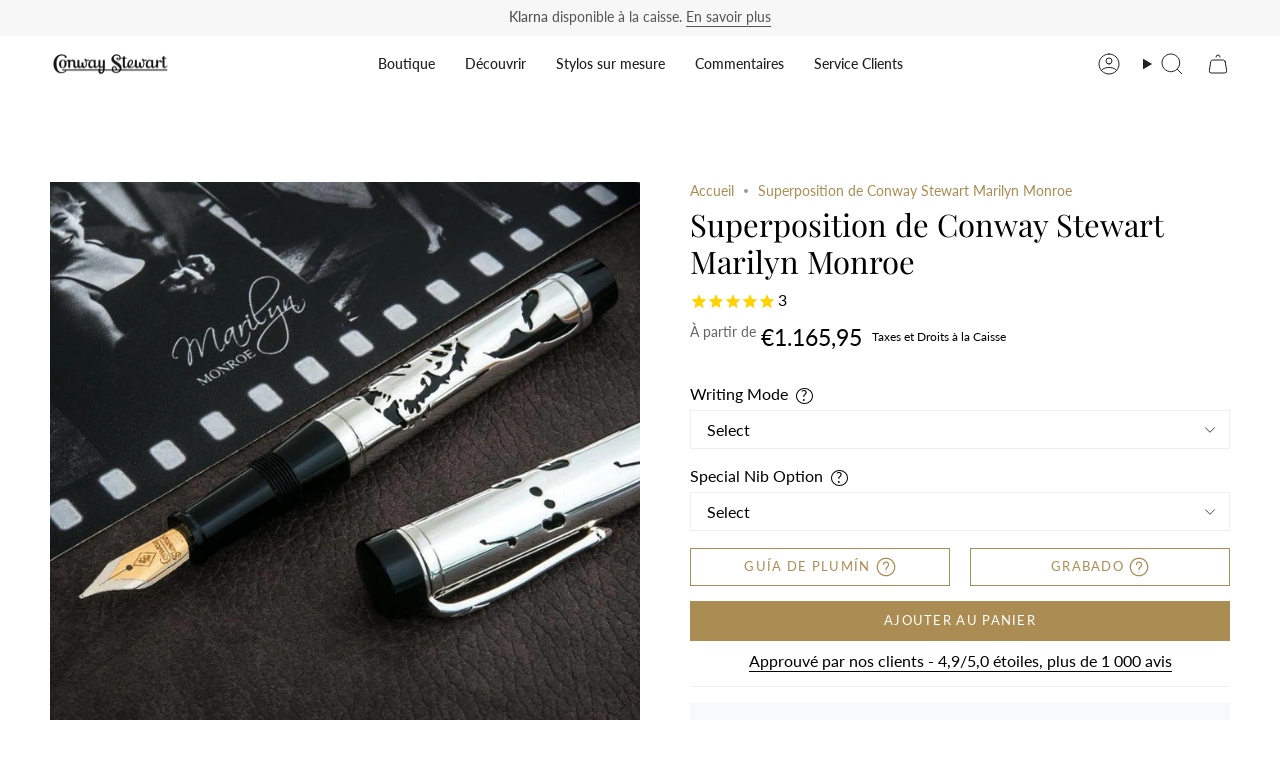

--- FILE ---
content_type: text/html; charset=utf-8
request_url: https://conwaystewart.es/fr/products/conway-stewart-marilyn-monroe-overlay
body_size: 60797
content:
<!doctype html>
<html class="no-js no-touch supports-no-cookies" lang="fr">
  <head>
       <meta name="ahrefs-site-verification" content="6f7e8c6711c5488cf62c3b816fa6e40d959ca5327bef19f35a146c49901a3c76">
        <!-- Infinite Options by ShopPad -->
        <script>     
          window.Shoppad = window.Shoppad || {},     
          window.Shoppad.apps = window.Shoppad.apps || {},     
          window.Shoppad.apps.infiniteoptions = window.Shoppad.apps.infiniteoptions || {},     
          window.Shoppad.apps.infiniteoptions.addToCartButton = 'form[action*="/cart/add"] .btn.btn--primary',
          window.Shoppad.apps.infiniteoptions.validateType = 'overlay';
        </script>
          <script src="//d1liekpayvooaz.cloudfront.net/apps/customizery/customizery.js?shop=bespoke-british.myshopify.com"></script>
       <!-- snippets/theme__meta.liquid -->
<meta charset='utf-8'>
<meta http-equiv="X-UA-Compatible" content="IE=edge,chrome=1">
<meta name="viewport" content="width=device-width, initial-scale=1, maximum-scale=5">
<meta name="theme-color" content="#ab8c52"><title>Superposition de Conway Stewart Marilyn Monroe | Stylo plume | Conway Stewart
 | Conway Stewart</title><link href='https://conwaystewart.es/fr/products/conway-stewart-marilyn-monroe-overlay' rel='canonical'>


  <link href="//conwaystewart.es/cdn/shop/files/CS_Shoebox_Logo_a_copy_2.jpg?crop=center&height=180&v=1653990063&width=180" rel="apple-touch-icon" sizes="180x180">
  <link href="//conwaystewart.es/cdn/shop/files/CS_Shoebox_Logo_a_copy_2.jpg?crop=center&height=32&v=1653990063&width=32" rel="icon" type="image/png" sizes="32x32">

<meta name="msapplication-TileColor" content="">
<meta name="theme-color" content="#ab8c52">
<meta name="description" content="L&amp;#39;orfèvre britannique Henry Simpole a capturé l&amp;#39;esprit de Marilyn dans ce magnifique stylo Conway Stewart Marilyn Monroe Overlay • L&amp;#39;une de ses images les plus célèbres a été soigneusement transposée sur l&amp;#39;argent et percée pour que le corps en acrylique noir soit visible" />
<meta property="og:url" content="https://conwaystewart.es/fr/products/conway-stewart-marilyn-monroe-overlay">
<meta property="og:site_name" content="Conway Stewart">
<meta property="og:type" content="product">
<meta property="og:title" content="Superposition de Conway Stewart Marilyn Monroe">
<meta property="og:description" content="L&amp;#39;orfèvre britannique Henry Simpole a capturé l&amp;#39;esprit de Marilyn dans ce magnifique stylo Conway Stewart Marilyn Monroe Overlay • L&amp;#39;une de ses images les plus célèbres a été soigneusement transposée sur l&amp;#39;argent et percée pour que le corps en acrylique noir soit visible"><meta property="og:image" content="http:files/conway-stewart-marilyn-monroe-overlay-conway-stewart-1.jpg">
  <meta property="og:image:secure_url" content="https:files/conway-stewart-marilyn-monroe-overlay-conway-stewart-1.jpg">
  <meta property="og:image:width" content="800">
  <meta property="og:image:height" content="800"><meta property="og:price:amount" content="1.165,95">
  <meta property="og:price:currency" content="GBP">
<meta name="twitter:title" content="Superposition de Conway Stewart Marilyn Monroe">
<meta name="twitter:site" content="" />
<meta name="twitter:description" content="L&amp;#39;orfèvre britannique Henry Simpole a capturé l&amp;#39;esprit de Marilyn dans ce magnifique stylo Conway Stewart Marilyn Monroe Overlay • L&amp;#39;une de ses images les plus célèbres a été soigneusement transposée sur l&amp;#39;argent et percée pour que le corps en acrylique noir soit visible">
<meta name="twitter:card" content="summary_large_image"><meta name="twitter:image" content="https:files/conway-stewart-marilyn-monroe-overlay-conway-stewart-1.jpg">
    

    <!-- ======================= Broadcast Theme V5.8.0 ========================= -->

    <link href="//conwaystewart.es/cdn/shop/t/235/assets/theme.css?v=59123175592011591831761574025" as="style" rel="preload">
    <link href="//conwaystewart.es/cdn/shop/t/235/assets/generic-style.css?v=2608574980950075341761573984" rel="stylesheet" type="text/css" media="all" />

    <link href="//conwaystewart.es/cdn/shop/t/235/assets/vendor.js?v=37228463622838409191761574030" as="script" rel="preload">
    <link href="//conwaystewart.es/cdn/shop/t/235/assets/theme.js?v=25935739080473096221761574029" as="script" rel="preload">
    <link href="//conwaystewart.es/cdn/shop/t/235/assets/custom-script.js?v=183824118715115936101764025940" as="script" rel="preload">

      <link rel="icon" type="image/png" href="//conwaystewart.es/cdn/shop/files/CS_Shoebox_Logo_a_copy_2.jpg?crop=center&height=32&v=1653990063&width=32">
    

    <!-- Title and description ================================================ -->
    

    

    <meta property="og:site_name" content="Conway Stewart">
<meta property="og:url" content="https://conwaystewart.es/fr/products/conway-stewart-marilyn-monroe-overlay">
<meta property="og:title" content="Superposition de Conway Stewart Marilyn Monroe | Stylo plume | Conway Stewart">
<meta property="og:type" content="product">
<meta property="og:description" content="L&#39;orfèvre britannique Henry Simpole a capturé l&#39;esprit de Marilyn dans ce magnifique stylo Conway Stewart Marilyn Monroe Overlay • L&#39;une de ses images les plus célèbres a été soigneusement transposée sur l&#39;argent et percée pour que le corps en acrylique noir soit visible"><meta property="og:image" content="http://conwaystewart.es/cdn/shop/files/conway-stewart-marilyn-monroe-overlay-conway-stewart-1.jpg?v=1689609306">
  <meta property="og:image:secure_url" content="https://conwaystewart.es/cdn/shop/files/conway-stewart-marilyn-monroe-overlay-conway-stewart-1.jpg?v=1689609306">
  <meta property="og:image:width" content="800">
  <meta property="og:image:height" content="800"><meta property="og:price:amount" content="1.165,95">
  <meta property="og:price:currency" content="EUR"><meta name="twitter:card" content="summary_large_image">
<meta name="twitter:title" content="Superposition de Conway Stewart Marilyn Monroe | Stylo plume | Conway Stewart">
<meta name="twitter:description" content="L&#39;orfèvre britannique Henry Simpole a capturé l&#39;esprit de Marilyn dans ce magnifique stylo Conway Stewart Marilyn Monroe Overlay • L&#39;une de ses images les plus célèbres a été soigneusement transposée sur l&#39;argent et percée pour que le corps en acrylique noir soit visible">

    <!-- CSS ================================================================== -->
    <style data-shopify>
@font-face {
  font-family: "Playfair Display";
  font-weight: 400;
  font-style: normal;
  font-display: swap;
  src: url("//conwaystewart.es/cdn/fonts/playfair_display/playfairdisplay_n4.9980f3e16959dc89137cc1369bfc3ae98af1deb9.woff2") format("woff2"),
       url("//conwaystewart.es/cdn/fonts/playfair_display/playfairdisplay_n4.c562b7c8e5637886a811d2a017f9e023166064ee.woff") format("woff");
}

      @font-face {
  font-family: Lato;
  font-weight: 400;
  font-style: normal;
  font-display: swap;
  src: url("//conwaystewart.es/cdn/fonts/lato/lato_n4.c3b93d431f0091c8be23185e15c9d1fee1e971c5.woff2") format("woff2"),
       url("//conwaystewart.es/cdn/fonts/lato/lato_n4.d5c00c781efb195594fd2fd4ad04f7882949e327.woff") format("woff");
}

      @font-face {
  font-family: Lato;
  font-weight: 400;
  font-style: normal;
  font-display: swap;
  src: url("//conwaystewart.es/cdn/fonts/lato/lato_n4.c3b93d431f0091c8be23185e15c9d1fee1e971c5.woff2") format("woff2"),
       url("//conwaystewart.es/cdn/fonts/lato/lato_n4.d5c00c781efb195594fd2fd4ad04f7882949e327.woff") format("woff");
}


      
        @font-face {
  font-family: "Playfair Display";
  font-weight: 500;
  font-style: normal;
  font-display: swap;
  src: url("//conwaystewart.es/cdn/fonts/playfair_display/playfairdisplay_n5.6d96c6c4ac11fa0f6466bea3ceb706b13b60121f.woff2") format("woff2"),
       url("//conwaystewart.es/cdn/fonts/playfair_display/playfairdisplay_n5.243754f603c104a858dcf4ebe73445104040a1bf.woff") format("woff");
}

      

      
        @font-face {
  font-family: Lato;
  font-weight: 500;
  font-style: normal;
  font-display: swap;
  src: url("//conwaystewart.es/cdn/fonts/lato/lato_n5.b2fec044fbe05725e71d90882e5f3b21dae2efbd.woff2") format("woff2"),
       url("//conwaystewart.es/cdn/fonts/lato/lato_n5.f25a9a5c73ff9372e69074488f99e8ac702b5447.woff") format("woff");
}

      

      
      

      
        @font-face {
  font-family: Lato;
  font-weight: 400;
  font-style: italic;
  font-display: swap;
  src: url("//conwaystewart.es/cdn/fonts/lato/lato_i4.09c847adc47c2fefc3368f2e241a3712168bc4b6.woff2") format("woff2"),
       url("//conwaystewart.es/cdn/fonts/lato/lato_i4.3c7d9eb6c1b0a2bf62d892c3ee4582b016d0f30c.woff") format("woff");
}

      

      
        @font-face {
  font-family: Lato;
  font-weight: 500;
  font-style: italic;
  font-display: swap;
  src: url("//conwaystewart.es/cdn/fonts/lato/lato_i5.9501f9e8a9e09e142687495e156dec167f6a3ea3.woff2") format("woff2"),
       url("//conwaystewart.es/cdn/fonts/lato/lato_i5.eca6cbf1aa9c70cc6dbfed0353a2f57e5065c864.woff") format("woff");
}

      
    </style>

    
<style data-shopify>

:root {--scrollbar-width: 0px;





--COLOR-VIDEO-BG: #f2f2f2;
--COLOR-BG-BRIGHTER: #f2f2f2;--COLOR-BG: #ffffff;--COLOR-BG-ALPHA-25: rgba(255, 255, 255, 0.25);
--COLOR-BG-TRANSPARENT: rgba(255, 255, 255, 0);
--COLOR-BG-SECONDARY: #F7F9FA;
--COLOR-BG-SECONDARY-LIGHTEN: #ffffff;
--COLOR-BG-RGB: 255, 255, 255;

--COLOR-TEXT-DARK: #000000;
--COLOR-TEXT: #212121;
--COLOR-TEXT-LIGHT: #646464;


/* === Opacity shades of grey ===*/
--COLOR-A5:  rgba(33, 33, 33, 0.05);
--COLOR-A10: rgba(33, 33, 33, 0.1);
--COLOR-A15: rgba(33, 33, 33, 0.15);
--COLOR-A20: rgba(33, 33, 33, 0.2);
--COLOR-A25: rgba(33, 33, 33, 0.25);
--COLOR-A30: rgba(33, 33, 33, 0.3);
--COLOR-A35: rgba(33, 33, 33, 0.35);
--COLOR-A40: rgba(33, 33, 33, 0.4);
--COLOR-A45: rgba(33, 33, 33, 0.45);
--COLOR-A50: rgba(33, 33, 33, 0.5);
--COLOR-A55: rgba(33, 33, 33, 0.55);
--COLOR-A60: rgba(33, 33, 33, 0.6);
--COLOR-A65: rgba(33, 33, 33, 0.65);
--COLOR-A70: rgba(33, 33, 33, 0.7);
--COLOR-A75: rgba(33, 33, 33, 0.75);
--COLOR-A80: rgba(33, 33, 33, 0.8);
--COLOR-A85: rgba(33, 33, 33, 0.85);
--COLOR-A90: rgba(33, 33, 33, 0.9);
--COLOR-A95: rgba(33, 33, 33, 0.95);

--COLOR-BORDER: rgb(240, 240, 240);
--COLOR-BORDER-LIGHT: #f6f6f6;
--COLOR-BORDER-HAIRLINE: #f7f7f7;
--COLOR-BORDER-DARK: #bdbdbd;/* === Bright color ===*/
--COLOR-PRIMARY: #ab8c52;
--COLOR-PRIMARY-HOVER: #806430;
--COLOR-PRIMARY-FADE: rgba(171, 140, 82, 0.05);
--COLOR-PRIMARY-FADE-HOVER: rgba(171, 140, 82, 0.1);
--COLOR-PRIMARY-LIGHT: #e8d4ae;--COLOR-PRIMARY-OPPOSITE: #ffffff;



/* === link Color ===*/
--COLOR-LINK: #ab8c52;
--COLOR-LINK-HOVER: rgba(171, 140, 82, 0.7);
--COLOR-LINK-FADE: rgba(171, 140, 82, 0.05);
--COLOR-LINK-FADE-HOVER: rgba(171, 140, 82, 0.1);--COLOR-LINK-OPPOSITE: #ffffff;


/* === Product grid sale tags ===*/
--COLOR-SALE-BG: #f9dee5;
--COLOR-SALE-TEXT: #af7b88;

/* === Product grid badges ===*/
--COLOR-BADGE-BG: #c5aa76;
--COLOR-BADGE-TEXT: #212121;

/* === Product sale color ===*/
--COLOR-SALE: #d20000;

/* === Gray background on Product grid items ===*/--filter-bg: 1.0;/* === Helper colors for form error states ===*/
--COLOR-ERROR: #721C24;
--COLOR-ERROR-BG: #F8D7DA;
--COLOR-ERROR-BORDER: #F5C6CB;



  --RADIUS: 0px;
  --RADIUS-SELECT: 0px;

--COLOR-HEADER-BG: #ffffff;--COLOR-HEADER-BG-TRANSPARENT: rgba(255, 255, 255, 0);
--COLOR-HEADER-LINK: #212121;
--COLOR-HEADER-LINK-HOVER: rgba(33, 33, 33, 0.7);

--COLOR-MENU-BG: #ffffff;
--COLOR-MENU-LINK: #212121;
--COLOR-MENU-LINK-HOVER: rgba(33, 33, 33, 0.7);
--COLOR-SUBMENU-BG: #212121;
--COLOR-SUBMENU-LINK: #ffffff;
--COLOR-SUBMENU-LINK-HOVER: rgba(255, 255, 255, 0.7);
--COLOR-SUBMENU-TEXT-LIGHT: #bcbcbc;
--COLOR-MENU-TRANSPARENT: #ffffff;
--COLOR-MENU-TRANSPARENT-HOVER: rgba(255, 255, 255, 0.7);--COLOR-FOOTER-BG: #ffffff;
--COLOR-FOOTER-BG-HAIRLINE: #f7f7f7;
--COLOR-FOOTER-TEXT: #212121;
--COLOR-FOOTER-TEXT-A35: rgba(33, 33, 33, 0.35);
--COLOR-FOOTER-TEXT-A75: rgba(33, 33, 33, 0.75);
--COLOR-FOOTER-LINK: #212121;
--COLOR-FOOTER-LINK-HOVER: rgba(33, 33, 33, 0.7);
--COLOR-FOOTER-BORDER: #212121;

--TRANSPARENT: rgba(255, 255, 255, 0);

/* === Default overlay opacity ===*/
--overlay-opacity: 0;
--underlay-opacity: 1;
--underlay-bg: rgba(0,0,0,0.4);

/* === Custom Cursor ===*/
--ICON-ZOOM-IN: url( "//conwaystewart.es/cdn/shop/t/235/assets/icon-zoom-in.svg?v=182473373117644429561761573999" );
--ICON-ZOOM-OUT: url( "//conwaystewart.es/cdn/shop/t/235/assets/icon-zoom-out.svg?v=101497157853986683871761574000" );

/* === Custom Icons ===*/


  
  --ICON-ADD-BAG: url( "//conwaystewart.es/cdn/shop/t/235/assets/icon-add-bag.svg?v=23763382405227654651761573987" );
  --ICON-ADD-CART: url( "//conwaystewart.es/cdn/shop/t/235/assets/icon-add-cart.svg?v=3962293684743587821761573990" );
  --ICON-ARROW-LEFT: url( "//conwaystewart.es/cdn/shop/t/235/assets/icon-arrow-left.svg?v=136066145774695772731761573993" );
  --ICON-ARROW-RIGHT: url( "//conwaystewart.es/cdn/shop/t/235/assets/icon-arrow-right.svg?v=150928298113663093401761573996" );
  --ICON-SELECT: url("//conwaystewart.es/cdn/shop/t/235/assets/icon-select.svg?v=150573211567947701091761573998");


--PRODUCT-GRID-ASPECT-RATIO: 100%;

/* === Typography ===*/
--FONT-WEIGHT-BODY: 400;
--FONT-WEIGHT-BODY-BOLD: 500;

--FONT-STACK-BODY: Lato, sans-serif;
--FONT-STYLE-BODY: normal;
--FONT-STYLE-BODY-ITALIC: italic;
--FONT-ADJUST-BODY: 1.0;

--LETTER-SPACING-BODY: 0.0em;

--FONT-WEIGHT-HEADING: 400;
--FONT-WEIGHT-HEADING-BOLD: 500;

--FONT-UPPERCASE-HEADING: none;
--LETTER-SPACING-HEADING: 0.0em;

--FONT-STACK-HEADING: "Playfair Display", serif;
--FONT-STYLE-HEADING: normal;
--FONT-STYLE-HEADING-ITALIC: italic;
--FONT-ADJUST-HEADING: 1.15;

--FONT-WEIGHT-SUBHEADING: 400;
--FONT-WEIGHT-SUBHEADING-BOLD: 500;

--FONT-STACK-SUBHEADING: Lato, sans-serif;
--FONT-STYLE-SUBHEADING: normal;
--FONT-STYLE-SUBHEADING-ITALIC: italic;
--FONT-ADJUST-SUBHEADING: 1.0;

--FONT-UPPERCASE-SUBHEADING: uppercase;
--LETTER-SPACING-SUBHEADING: 0.1em;

--FONT-STACK-NAV: Lato, sans-serif;
--FONT-STYLE-NAV: normal;
--FONT-STYLE-NAV-ITALIC: italic;
--FONT-ADJUST-NAV: 1.0;

--FONT-WEIGHT-NAV: 400;
--FONT-WEIGHT-NAV-BOLD: 500;

--LETTER-SPACING-NAV: 0.0em;

--FONT-SIZE-BASE: 1.0rem;
--FONT-SIZE-BASE-PERCENT: 1.0;

/* === Parallax ===*/
--PARALLAX-STRENGTH-MIN: 100.0%;
--PARALLAX-STRENGTH-MAX: 110.0%;--COLUMNS: 4;
--COLUMNS-MEDIUM: 3;
--COLUMNS-SMALL: 2;
--COLUMNS-MOBILE: 1;--LAYOUT-OUTER: 50px;
  --LAYOUT-GUTTER: 32px;
  --LAYOUT-OUTER-MEDIUM: 30px;
  --LAYOUT-GUTTER-MEDIUM: 22px;
  --LAYOUT-OUTER-SMALL: 16px;
  --LAYOUT-GUTTER-SMALL: 16px;--base-animation-delay: 0ms;
--line-height-normal: 1.375; /* Equals to line-height: normal; */--SIDEBAR-WIDTH: 288px;
  --SIDEBAR-WIDTH-MEDIUM: 258px;--DRAWER-WIDTH: 380px;--ICON-STROKE-WIDTH: 1px;

--COLOR-TEXT-DARK: #000000;
--COLOR-TEXT:#000000;
--COLOR-TEXT-LIGHT: #212121;



/* === Button General ===*/
--BTN-FONT-STACK: Lato, sans-serif;
--BTN-FONT-WEIGHT: 400;
--BTN-FONT-STYLE: normal;
--BTN-FONT-SIZE: 13px;

--BTN-LETTER-SPACING: 0.1em;
--BTN-UPPERCASE: uppercase;
--BTN-TEXT-ARROW-OFFSET: -1px;

/* === Button Primary ===*/
--BTN-PRIMARY-BORDER-COLOR: #ab8c52;
--BTN-PRIMARY-BG-COLOR: #ab8c52;
--BTN-PRIMARY-TEXT-COLOR: #ffffff;


  --BTN-PRIMARY-BG-COLOR-BRIGHTER: #9a7e4a;


/* === Button Secondary ===*/
--BTN-SECONDARY-BORDER-COLOR: #ab8c52;
--BTN-SECONDARY-BG-COLOR: #ab8c52;
--BTN-SECONDARY-TEXT-COLOR: #ffffff;


  --BTN-SECONDARY-BG-COLOR-BRIGHTER: #9a7e4a;


/* === Button White ===*/
--TEXT-BTN-BORDER-WHITE: #fff;
--TEXT-BTN-BG-WHITE: #fff;
--TEXT-BTN-WHITE: #000;
--TEXT-BTN-BG-WHITE-BRIGHTER: #f2f2f2;

/* === Button Black ===*/
--TEXT-BTN-BG-BLACK: #000;
--TEXT-BTN-BORDER-BLACK: #000;
--TEXT-BTN-BLACK: #fff;
--TEXT-BTN-BG-BLACK-BRIGHTER: #1a1a1a;

/* === Default Cart Gradient ===*/

--FREE-SHIPPING-GRADIENT: linear-gradient(to right, var(--COLOR-PRIMARY-LIGHT) 0%, var(--COLOR-PRIMARY) 100%);

/* === Swatch Size ===*/
--swatch-size-filters: calc(1.15rem * var(--FONT-ADJUST-BODY));
--swatch-size-product: calc(2.2rem * var(--FONT-ADJUST-BODY));
}

/* === Backdrop ===*/
::backdrop {
  --underlay-opacity: 1;
  --underlay-bg: rgba(0,0,0,0.4);
}
</style>


    <link href="//conwaystewart.es/cdn/shop/t/235/assets/theme.css?v=59123175592011591831761574025" rel="stylesheet" type="text/css" media="all" />
<link href="//conwaystewart.es/cdn/shop/t/235/assets/swatches.css?v=176439973910536234341761574020" as="style" rel="preload">
      <link href="//conwaystewart.es/cdn/shop/t/235/assets/swatches.css?v=176439973910536234341761574020" rel="stylesheet" type="text/css" media="all" />
<style data-shopify>.swatches {
    --stylo-plume: url(//conwaystewart.es/cdn/shop/files/fontaine-pen1_small.png?v=32672);--stylo-a-bille: url(//conwaystewart.es/cdn/shop/files/Ballpoint1_small.png?v=5594163658839621826);--roller: url(//conwaystewart.es/cdn/shop/files/Rollerball1_small.png?v=13870264047352034033);--crayon-propulseur: url(//conwaystewart.es/cdn/shop/files/Pencil_small.png?v=14605962120375499261);
  }</style>
<script>
    if (window.navigator.userAgent.indexOf('MSIE ') > 0 || window.navigator.userAgent.indexOf('Trident/') > 0) {
      document.documentElement.className = document.documentElement.className + ' ie';

      var scripts = document.getElementsByTagName('script')[0];
      var polyfill = document.createElement("script");
      polyfill.defer = true;
      polyfill.src = "//conwaystewart.es/cdn/shop/t/235/assets/ie11.js?v=144489047535103983231761574001";

      scripts.parentNode.insertBefore(polyfill, scripts);
    } else {
      document.documentElement.className = document.documentElement.className.replace('no-js', 'js');
    }

    document.documentElement.style.setProperty('--scrollbar-width', `${getScrollbarWidth()}px`);

    function getScrollbarWidth() {
      // Creating invisible container
      const outer = document.createElement('div');
      outer.style.visibility = 'hidden';
      outer.style.overflow = 'scroll'; // forcing scrollbar to appear
      outer.style.msOverflowStyle = 'scrollbar'; // needed for WinJS apps
      document.documentElement.appendChild(outer);

      // Creating inner element and placing it in the container
      const inner = document.createElement('div');
      outer.appendChild(inner);

      // Calculating difference between container's full width and the child width
      const scrollbarWidth = outer.offsetWidth - inner.offsetWidth;

      // Removing temporary elements from the DOM
      outer.parentNode.removeChild(outer);

      return scrollbarWidth;
    }

    let root = '/fr';
    if (root[root.length - 1] !== '/') {
      root = root + '/';
    }

    window.theme = {
      routes: {
        root: root,
        cart_url: '/fr/cart',
        cart_add_url: '/fr/cart/add',
        cart_change_url: '/fr/cart/change',
        product_recommendations_url: '/fr/recommendations/products',
        predictive_search_url: '/fr/search/suggest',
        addresses_url: '/fr/account/addresses'
      },
      assets: {
        photoswipe: '//conwaystewart.es/cdn/shop/t/235/assets/photoswipe.js?v=162613001030112971491761574005',
        smoothscroll: '//conwaystewart.es/cdn/shop/t/235/assets/smoothscroll.js?v=37906625415260927261761574018',
      },
      strings: {
        addToCart: "Ajouter au panier",
        cartAcceptanceError: "Vous devez accepter nos termes et conditions.",
        soldOut: "Épuisé",
        from: "À partir de",
        preOrder: "Pré-commander",
        sale: "En solde",
        subscription: "Abonnement",
        unavailable: "Non disponible",
        unitPrice: "Prix ​​unitaire",
        unitPriceSeparator: "par",
        shippingCalcSubmitButton: "Calculez les frais de livraison",
        shippingCalcSubmitButtonDisabled: "Calcul...",
        selectValue: "Sélectionnez la valeur",
        selectColor: "Sélectionnez la couleur",
        oneColor: "couleur",
        otherColor: "couleurs",
        upsellAddToCart: "Ajouter",
        free: "Gratuit",
        swatchesColor: "Couleur",
        sku: "SKU",
      },
      settings: {
        cartType: "page",
        customerLoggedIn: null ? true : false,
        enableQuickAdd: false,
        enableAnimations: true,
        variantOnSale: false,
        collectionSwatchStyle: "text-slider",
        swatchesType: "theme"
      },
      sliderArrows: {
        prev: '<button type="button" class="slider__button slider__button--prev" data-button-arrow data-button-prev>' + "Précédent" + '</button>',
        next: '<button type="button" class="slider__button slider__button--next" data-button-arrow data-button-next>' + "Suivant" + '</button>',
      },
      moneyFormat: false ? "€{{amount_with_comma_separator}} EUR" : "€{{amount_with_comma_separator}}",
      moneyWithoutCurrencyFormat: "€{{amount_with_comma_separator}}",
      moneyWithCurrencyFormat: "€{{amount_with_comma_separator}} EUR",
      subtotal: 0,
      info: {
        name: 'broadcast'
      },
      version: '5.8.0'
    };

    let windowInnerHeight = window.innerHeight;
    document.documentElement.style.setProperty('--full-height', `${windowInnerHeight}px`);
    document.documentElement.style.setProperty('--three-quarters', `${windowInnerHeight * 0.75}px`);
    document.documentElement.style.setProperty('--two-thirds', `${windowInnerHeight * 0.66}px`);
    document.documentElement.style.setProperty('--one-half', `${windowInnerHeight * 0.5}px`);
    document.documentElement.style.setProperty('--one-third', `${windowInnerHeight * 0.33}px`);
    document.documentElement.style.setProperty('--one-fifth', `${windowInnerHeight * 0.2}px`);
    </script>

    

    <!-- snippets/theme__structured-data.liquid -->

<meta itemprop="name" content="Superposition de Conway Stewart Marilyn Monroe">
  <meta itemprop="url" content="https://conwaystewart.com">
  <meta itemprop="brand" content="Conway Stewart">
  <meta itemprop="image" content="https:files/conway-stewart-marilyn-monroe-overlay-conway-stewart-1.jpg">
  <meta itemprop="description" content="Conway Stewart Marilyn Monroe Overlay en argent sterling - par Henry Simpole
L'orfèvre britannique Henry Simpole a capturé l'esprit de Marilyn dans ce magnifique stylo Conway Stewart Marilyn Monroe Overlay. L'une de ses images les plus célèbres a été soigneusement transposée sur de l'argent et percée de sorte que le corps en acrylique noir soit visible pour révéler un portrait immédiatement reconnaissable. Henry a même inclus le célèbre grain de beauté sur sa joue gauche. Le capuchon en argent sterling porte les mots inscrits 'Boo Boo Be Doo!', le refrain d'une de ses chansons les plus célèbres 'Je veux être aimé par toi' qu'elle a chanté dans le film 'Certains l'aiment chaud.'
SEULEMENT 25 STYLOS DISPONIBLES DANS LE MONDE
Lorsque cette série a été lancée pour la première fois en 2016, 25 des 90 stylos en édition limitée ont été conservés par Henry. Après la mort d'Henry en juin 2020, sa succession a contacté Conway Stewart pour voir si nous serions intéressés par l'achat des composants - il s'avère qu'Henry n'a jamais fini de les assembler. Donc, si vous avez toujours voulu l'un des magnifiques stylos superposés d'Henry, vous avez une autre chance d'en posséder un, mais soyez rapide à commander car 25 stylos seront bientôt disponibles. Tous les stylos sont numérotés 
Marilyn Monroe
Née Norma Jean Mortensen le 1er juin 1926, sa beauté précoce la conduit à une carrière de mannequin à 15 ans suivie d'une carrière prolifique (plus de 30 films) au cinéma dans le rôle de Marilyn Monroe. Son personnage public était LA star de cinéma sexy des années 40 et 50 - une superstar dont les romances hors écran avec des célébrités de haut niveau telles que la star de baseball Joe DiMaggio, le président Kennedy et l'auteur Arthur Miller ont donné à la presse et au public de nombreuses raisons de scruter chacun de ses gestes. Pourtant, derrière le faste et le glamour de la célébrité hollywoodienne, elle était fragile et vulnérable ; mal compris et maltraité. Sa mort dans des circonstances suspectes en 1962 à l'âge de 36 ans a engendré des théories du complot sans fin, mais dans les décennies qui ont suivi 1962, elle est restée une star très appréciée.
Un hommage nostalgique à une véritable star hollywoodienne
Si vous cherchez un stylo empreint de nostalgie ; un hommage en édition limitée à une véritable star hollywoodienne qui combine des compétences de conception consommées avec un savoir-faire méticuleux par un orfèvre britannique extrêmement talentueux, le stylo Overlay Conway Stewart Marilyn Monroe est sûrement cela… La vraie perfection du stylo !
Disponible en stylo plume
Avec un choix de plumes Conway Stewart en or 18 carats extra fines, fines, moyennes ou larges 2 tons. Chaque stylo est logé dans une boîte de présentation en cuir noir Conway Stewart qui sert également de porte-stylo vitrine pour votre bureau.">
  
  <script type="application/ld+json">
    {
      "@context": "http://schema.org/",
      "@type": "Product",
      "name": "Superposition de Conway Stewart Marilyn Monroe",
      "url": "https:\/\/conwaystewart.com",
      "image": ["https:\/\/files\/conway-stewart-marilyn-monroe-overlay-conway-stewart-1.jpg"],
      "description": "Conway Stewart Marilyn Monroe Overlay en argent sterling - par Henry SimpoleL'orfèvre britannique Henry Simpole a capturé l'esprit de Marilyn dans ce magnifique stylo Conway Stewart Marilyn Monroe Overlay. L'une de ses images les plus célèbres a été soigneusement transposée sur de l'argent et percée de sorte que le corps en acrylique noir soit visible pour révéler un portrait immédiatement reconnaissable. Henry a même inclus le célèbre grain de beauté sur sa joue gauche. Le capuchon en argent sterling porte les mots inscrits 'Boo Boo Be Doo!', le refrain d'une de ses chansons les plus célèbres 'Je veux être aimé par toi' qu'elle a chanté dans le film 'Certains l'aiment chaud.'SEULEMENT 25 STYLOS DISPONIBLES DANS LE MONDELorsque cette série a été lancée pour la première fois en 2016, 25 des 90 stylos en édition limitée ont été conservés par Henry. Après la mort d'Henry en juin 2020, sa succession a contacté Conway Stewart pour voir si nous serions intéressés par l'achat des composants - il s'avère qu'Henry n'a jamais fini de les assembler. Donc, si vous avez toujours voulu l'un des magnifiques stylos superposés d'Henry, vous avez une autre chance d'en posséder un, mais soyez rapide à commander car 25 stylos seront bientôt disponibles. Tous les stylos sont numérotés Marilyn MonroeNée Norma Jean Mortensen le 1er juin 1926, sa beauté précoce la conduit à une carrière de mannequin à 15 ans suivie d'une carrière prolifique (plus de 30 films) au cinéma dans le rôle de Marilyn Monroe. Son personnage public était LA star de cinéma sexy des années 40 et 50 - une superstar dont les romances hors écran avec des célébrités de haut niveau telles que la star de baseball Joe DiMaggio, le président Kennedy et l'auteur Arthur Miller ont donné à la presse et au public de nombreuses raisons de scruter chacun de ses gestes. Pourtant, derrière le faste et le glamour de la célébrité hollywoodienne, elle était fragile et vulnérable ; mal compris et maltraité. Sa mort dans des circonstances suspectes en 1962 à l'âge de 36 ans a engendré des théories du complot sans fin, mais dans les décennies qui ont suivi 1962, elle est restée une star très appréciée.Un hommage nostalgique à une véritable star hollywoodienneSi vous cherchez un stylo empreint de nostalgie ; un hommage en édition limitée à une véritable star hollywoodienne qui combine des compétences de conception consommées avec un savoir-faire méticuleux par un orfèvre britannique extrêmement talentueux, le stylo Overlay Conway Stewart Marilyn Monroe est sûrement cela… La vraie perfection du stylo !Disponible en stylo plumeAvec un choix de plumes Conway Stewart en or 18 carats extra fines, fines, moyennes ou larges 2 tons. Chaque stylo est logé dans une boîte de présentation en cuir noir Conway Stewart qui sert également de porte-stylo vitrine pour votre bureau.",
      "sku": "Marilyn-Monroe-Overlay",
      "brand": {
        "@type": "Thing",
        "name": "Conway Stewart"
      },
      "offers": [{
            "@type" : "Offer","sku": "Marilyn-Monroe-Overlay","availability" : "http://schema.org/InStock",
            "price" : "1165.95",
            "priceCurrency" : "EUR",
            "url" : "https://conwaystewart.com"
          }
]
    }
  </script>

  <script type="application/ld+json">
    {
      "@context": "https://schema.org",
      "@type": "BreadcrumbList",
      "itemListElement": [{
        "@type": "ListItem",
        "position": 1,
        "name": "Home",
        "item": "https://conwaystewart.com"
      },{
        "@type": "ListItem",
        "position": 2,
        "name": "Categories",
        "item": "https://conwaystewart.com/collections"
      },{
        "@type": "ListItem",
        "position": 3,
        "name": "Products",
        "item": "https://conwaystewart.com/collections/all"
      },{
        "@type": "ListItem",
        "position": 4,
        "name": "Superposition de Conway Stewart Marilyn Monroe"
      }]
    }
  </script>

    <!-- Theme Javascript ============================================================== -->
    <script src="//conwaystewart.es/cdn/shop/t/235/assets/vendor.js?v=37228463622838409191761574030" defer="defer"></script>
    <script src="//conwaystewart.es/cdn/shop/t/235/assets/theme.js?v=25935739080473096221761574029" defer="defer"></script>
    <script src="//conwaystewart.es/cdn/shop/t/235/assets/custom-script.js?v=183824118715115936101764025940" defer="defer"></script>
    
    <!-- add custom Scripts -->
    <script src="//conwaystewart.es/cdn/shop/t/235/assets/jquery.min.js?v=158417595810649192771761574002" type="text/javascript"></script>
<!-- Shopify app scripts =========================================================== -->


    
  

    <script>window.performance && window.performance.mark && window.performance.mark('shopify.content_for_header.start');</script><meta name="google-site-verification" content="9EFcSchzairPh99CTUPlyfEACmwrBW-ZZmKlh8qZmtw">
<meta name="facebook-domain-verification" content="3tkjifcsg16jcfpcy723pstj98drsd">
<meta id="shopify-digital-wallet" name="shopify-digital-wallet" content="/26591436/digital_wallets/dialog">
<meta name="shopify-checkout-api-token" content="8b879277752315803463325d24ff4615">
<meta id="in-context-paypal-metadata" data-shop-id="26591436" data-venmo-supported="false" data-environment="production" data-locale="fr_FR" data-paypal-v4="true" data-currency="EUR">
<link rel="alternate" hreflang="x-default" href="https://conwaystewart.com/products/conway-stewart-marilyn-monroe-overlay">
<link rel="alternate" hreflang="en" href="https://conwaystewart.com/products/conway-stewart-marilyn-monroe-overlay">
<link rel="alternate" hreflang="zh-Hans-CN" href="https://conwaystewart.cn/products/conway-stewart-marilyn-monroe-overlay">
<link rel="alternate" hreflang="hi-CN" href="https://conwaystewart.cn/hi/products/conway-stewart-marilyn-monroe-overlay">
<link rel="alternate" hreflang="es-CN" href="https://conwaystewart.cn/es/products/conway-stewart-marilyn-monroe-overlay">
<link rel="alternate" hreflang="ja-CN" href="https://conwaystewart.cn/ja/products/conway-stewart-marilyn-monroe-overlay">
<link rel="alternate" hreflang="de-CN" href="https://conwaystewart.cn/de/products/conway-stewart-marilyn-monroe-overlay">
<link rel="alternate" hreflang="fr-CN" href="https://conwaystewart.cn/fr/products/conway-stewart-marilyn-monroe-overlay">
<link rel="alternate" hreflang="en-CN" href="https://conwaystewart.cn/en/products/conway-stewart-marilyn-monroe-overlay">
<link rel="alternate" hreflang="ja-JP" href="https://conwaystewart.jp/products/conway-stewart-marilyn-monroe-overlay">
<link rel="alternate" hreflang="hi-JP" href="https://conwaystewart.jp/hi/products/conway-stewart-marilyn-monroe-overlay">
<link rel="alternate" hreflang="es-JP" href="https://conwaystewart.jp/es/products/conway-stewart-marilyn-monroe-overlay">
<link rel="alternate" hreflang="de-JP" href="https://conwaystewart.jp/de/products/conway-stewart-marilyn-monroe-overlay">
<link rel="alternate" hreflang="fr-JP" href="https://conwaystewart.jp/fr/products/conway-stewart-marilyn-monroe-overlay">
<link rel="alternate" hreflang="en-JP" href="https://conwaystewart.jp/en/products/conway-stewart-marilyn-monroe-overlay">
<link rel="alternate" hreflang="zh-Hans-JP" href="https://conwaystewart.jp/zh-cn/products/conway-stewart-marilyn-monroe-overlay">
<link rel="alternate" hreflang="en-US" href="https://conwaystewart.com/en-us/products/conway-stewart-marilyn-monroe-overlay">
<link rel="alternate" hreflang="hi-US" href="https://conwaystewart.com/hi-us/products/conway-stewart-marilyn-monroe-overlay">
<link rel="alternate" hreflang="zh-Hans-US" href="https://conwaystewart.com/zh-us/products/conway-stewart-marilyn-monroe-overlay">
<link rel="alternate" hreflang="fr-US" href="https://conwaystewart.com/fr-us/products/conway-stewart-marilyn-monroe-overlay">
<link rel="alternate" hreflang="de-US" href="https://conwaystewart.com/de-us/products/conway-stewart-marilyn-monroe-overlay">
<link rel="alternate" hreflang="ja-US" href="https://conwaystewart.com/ja-us/products/conway-stewart-marilyn-monroe-overlay">
<link rel="alternate" hreflang="es-US" href="https://conwaystewart.com/es-us/products/conway-stewart-marilyn-monroe-overlay">
<link rel="alternate" hreflang="en-CA" href="https://conwaystewart.com/en-ca/products/conway-stewart-marilyn-monroe-overlay">
<link rel="alternate" hreflang="hi-CA" href="https://conwaystewart.com/hi-ca/products/conway-stewart-marilyn-monroe-overlay">
<link rel="alternate" hreflang="zh-Hans-CA" href="https://conwaystewart.com/zh-ca/products/conway-stewart-marilyn-monroe-overlay">
<link rel="alternate" hreflang="es-CA" href="https://conwaystewart.com/es-ca/products/conway-stewart-marilyn-monroe-overlay">
<link rel="alternate" hreflang="ja-CA" href="https://conwaystewart.com/ja-ca/products/conway-stewart-marilyn-monroe-overlay">
<link rel="alternate" hreflang="de-CA" href="https://conwaystewart.com/de-ca/products/conway-stewart-marilyn-monroe-overlay">
<link rel="alternate" hreflang="fr-CA" href="https://conwaystewart.com/fr-ca/products/conway-stewart-marilyn-monroe-overlay">
<link rel="alternate" hreflang="en-AU" href="https://conwaystewart.com/en-au/products/conway-stewart-marilyn-monroe-overlay">
<link rel="alternate" hreflang="hi-AU" href="https://conwaystewart.com/hi-au/products/conway-stewart-marilyn-monroe-overlay">
<link rel="alternate" hreflang="es-AU" href="https://conwaystewart.com/es-au/products/conway-stewart-marilyn-monroe-overlay">
<link rel="alternate" hreflang="ja-AU" href="https://conwaystewart.com/ja-au/products/conway-stewart-marilyn-monroe-overlay">
<link rel="alternate" hreflang="de-AU" href="https://conwaystewart.com/de-au/products/conway-stewart-marilyn-monroe-overlay">
<link rel="alternate" hreflang="fr-AU" href="https://conwaystewart.com/fr-au/products/conway-stewart-marilyn-monroe-overlay">
<link rel="alternate" hreflang="zh-Hans-AU" href="https://conwaystewart.com/zh-au/products/conway-stewart-marilyn-monroe-overlay">
<link rel="alternate" hreflang="fr-FR" href="https://conwaystewart.fr/products/conway-stewart-marilyn-monroe-overlay">
<link rel="alternate" hreflang="hi-FR" href="https://conwaystewart.fr/hi/products/conway-stewart-marilyn-monroe-overlay">
<link rel="alternate" hreflang="zh-Hans-FR" href="https://conwaystewart.fr/zh-cn/products/conway-stewart-marilyn-monroe-overlay">
<link rel="alternate" hreflang="ja-FR" href="https://conwaystewart.fr/ja/products/conway-stewart-marilyn-monroe-overlay">
<link rel="alternate" hreflang="es-FR" href="https://conwaystewart.fr/es/products/conway-stewart-marilyn-monroe-overlay">
<link rel="alternate" hreflang="de-FR" href="https://conwaystewart.fr/de/products/conway-stewart-marilyn-monroe-overlay">
<link rel="alternate" hreflang="en-FR" href="https://conwaystewart.fr/en/products/conway-stewart-marilyn-monroe-overlay">
<link rel="alternate" hreflang="en-AX" href="https://conwaystewart.eu/products/conway-stewart-marilyn-monroe-overlay">
<link rel="alternate" hreflang="hi-AX" href="https://conwaystewart.eu/hi/products/conway-stewart-marilyn-monroe-overlay">
<link rel="alternate" hreflang="ja-AX" href="https://conwaystewart.eu/ja/products/conway-stewart-marilyn-monroe-overlay">
<link rel="alternate" hreflang="zh-Hans-AX" href="https://conwaystewart.eu/zh-cn/products/conway-stewart-marilyn-monroe-overlay">
<link rel="alternate" hreflang="fr-AX" href="https://conwaystewart.eu/fr/products/conway-stewart-marilyn-monroe-overlay">
<link rel="alternate" hreflang="de-AX" href="https://conwaystewart.eu/de/products/conway-stewart-marilyn-monroe-overlay">
<link rel="alternate" hreflang="es-AX" href="https://conwaystewart.eu/es/products/conway-stewart-marilyn-monroe-overlay">
<link rel="alternate" hreflang="en-AL" href="https://conwaystewart.eu/products/conway-stewart-marilyn-monroe-overlay">
<link rel="alternate" hreflang="hi-AL" href="https://conwaystewart.eu/hi/products/conway-stewart-marilyn-monroe-overlay">
<link rel="alternate" hreflang="ja-AL" href="https://conwaystewart.eu/ja/products/conway-stewart-marilyn-monroe-overlay">
<link rel="alternate" hreflang="zh-Hans-AL" href="https://conwaystewart.eu/zh-cn/products/conway-stewart-marilyn-monroe-overlay">
<link rel="alternate" hreflang="fr-AL" href="https://conwaystewart.eu/fr/products/conway-stewart-marilyn-monroe-overlay">
<link rel="alternate" hreflang="de-AL" href="https://conwaystewart.eu/de/products/conway-stewart-marilyn-monroe-overlay">
<link rel="alternate" hreflang="es-AL" href="https://conwaystewart.eu/es/products/conway-stewart-marilyn-monroe-overlay">
<link rel="alternate" hreflang="en-AD" href="https://conwaystewart.eu/products/conway-stewart-marilyn-monroe-overlay">
<link rel="alternate" hreflang="hi-AD" href="https://conwaystewart.eu/hi/products/conway-stewart-marilyn-monroe-overlay">
<link rel="alternate" hreflang="ja-AD" href="https://conwaystewart.eu/ja/products/conway-stewart-marilyn-monroe-overlay">
<link rel="alternate" hreflang="zh-Hans-AD" href="https://conwaystewart.eu/zh-cn/products/conway-stewart-marilyn-monroe-overlay">
<link rel="alternate" hreflang="fr-AD" href="https://conwaystewart.eu/fr/products/conway-stewart-marilyn-monroe-overlay">
<link rel="alternate" hreflang="de-AD" href="https://conwaystewart.eu/de/products/conway-stewart-marilyn-monroe-overlay">
<link rel="alternate" hreflang="es-AD" href="https://conwaystewart.eu/es/products/conway-stewart-marilyn-monroe-overlay">
<link rel="alternate" hreflang="en-AM" href="https://conwaystewart.eu/products/conway-stewart-marilyn-monroe-overlay">
<link rel="alternate" hreflang="hi-AM" href="https://conwaystewart.eu/hi/products/conway-stewart-marilyn-monroe-overlay">
<link rel="alternate" hreflang="ja-AM" href="https://conwaystewart.eu/ja/products/conway-stewart-marilyn-monroe-overlay">
<link rel="alternate" hreflang="zh-Hans-AM" href="https://conwaystewart.eu/zh-cn/products/conway-stewart-marilyn-monroe-overlay">
<link rel="alternate" hreflang="fr-AM" href="https://conwaystewart.eu/fr/products/conway-stewart-marilyn-monroe-overlay">
<link rel="alternate" hreflang="de-AM" href="https://conwaystewart.eu/de/products/conway-stewart-marilyn-monroe-overlay">
<link rel="alternate" hreflang="es-AM" href="https://conwaystewart.eu/es/products/conway-stewart-marilyn-monroe-overlay">
<link rel="alternate" hreflang="en-BY" href="https://conwaystewart.eu/products/conway-stewart-marilyn-monroe-overlay">
<link rel="alternate" hreflang="hi-BY" href="https://conwaystewart.eu/hi/products/conway-stewart-marilyn-monroe-overlay">
<link rel="alternate" hreflang="ja-BY" href="https://conwaystewart.eu/ja/products/conway-stewart-marilyn-monroe-overlay">
<link rel="alternate" hreflang="zh-Hans-BY" href="https://conwaystewart.eu/zh-cn/products/conway-stewart-marilyn-monroe-overlay">
<link rel="alternate" hreflang="fr-BY" href="https://conwaystewart.eu/fr/products/conway-stewart-marilyn-monroe-overlay">
<link rel="alternate" hreflang="de-BY" href="https://conwaystewart.eu/de/products/conway-stewart-marilyn-monroe-overlay">
<link rel="alternate" hreflang="es-BY" href="https://conwaystewart.eu/es/products/conway-stewart-marilyn-monroe-overlay">
<link rel="alternate" hreflang="en-BA" href="https://conwaystewart.eu/products/conway-stewart-marilyn-monroe-overlay">
<link rel="alternate" hreflang="hi-BA" href="https://conwaystewart.eu/hi/products/conway-stewart-marilyn-monroe-overlay">
<link rel="alternate" hreflang="ja-BA" href="https://conwaystewart.eu/ja/products/conway-stewart-marilyn-monroe-overlay">
<link rel="alternate" hreflang="zh-Hans-BA" href="https://conwaystewart.eu/zh-cn/products/conway-stewart-marilyn-monroe-overlay">
<link rel="alternate" hreflang="fr-BA" href="https://conwaystewart.eu/fr/products/conway-stewart-marilyn-monroe-overlay">
<link rel="alternate" hreflang="de-BA" href="https://conwaystewart.eu/de/products/conway-stewart-marilyn-monroe-overlay">
<link rel="alternate" hreflang="es-BA" href="https://conwaystewart.eu/es/products/conway-stewart-marilyn-monroe-overlay">
<link rel="alternate" hreflang="en-BG" href="https://conwaystewart.eu/products/conway-stewart-marilyn-monroe-overlay">
<link rel="alternate" hreflang="hi-BG" href="https://conwaystewart.eu/hi/products/conway-stewart-marilyn-monroe-overlay">
<link rel="alternate" hreflang="ja-BG" href="https://conwaystewart.eu/ja/products/conway-stewart-marilyn-monroe-overlay">
<link rel="alternate" hreflang="zh-Hans-BG" href="https://conwaystewart.eu/zh-cn/products/conway-stewart-marilyn-monroe-overlay">
<link rel="alternate" hreflang="fr-BG" href="https://conwaystewart.eu/fr/products/conway-stewart-marilyn-monroe-overlay">
<link rel="alternate" hreflang="de-BG" href="https://conwaystewart.eu/de/products/conway-stewart-marilyn-monroe-overlay">
<link rel="alternate" hreflang="es-BG" href="https://conwaystewart.eu/es/products/conway-stewart-marilyn-monroe-overlay">
<link rel="alternate" hreflang="en-HR" href="https://conwaystewart.eu/products/conway-stewart-marilyn-monroe-overlay">
<link rel="alternate" hreflang="hi-HR" href="https://conwaystewart.eu/hi/products/conway-stewart-marilyn-monroe-overlay">
<link rel="alternate" hreflang="ja-HR" href="https://conwaystewart.eu/ja/products/conway-stewart-marilyn-monroe-overlay">
<link rel="alternate" hreflang="zh-Hans-HR" href="https://conwaystewart.eu/zh-cn/products/conway-stewart-marilyn-monroe-overlay">
<link rel="alternate" hreflang="fr-HR" href="https://conwaystewart.eu/fr/products/conway-stewart-marilyn-monroe-overlay">
<link rel="alternate" hreflang="de-HR" href="https://conwaystewart.eu/de/products/conway-stewart-marilyn-monroe-overlay">
<link rel="alternate" hreflang="es-HR" href="https://conwaystewart.eu/es/products/conway-stewart-marilyn-monroe-overlay">
<link rel="alternate" hreflang="en-CY" href="https://conwaystewart.eu/products/conway-stewart-marilyn-monroe-overlay">
<link rel="alternate" hreflang="hi-CY" href="https://conwaystewart.eu/hi/products/conway-stewart-marilyn-monroe-overlay">
<link rel="alternate" hreflang="ja-CY" href="https://conwaystewart.eu/ja/products/conway-stewart-marilyn-monroe-overlay">
<link rel="alternate" hreflang="zh-Hans-CY" href="https://conwaystewart.eu/zh-cn/products/conway-stewart-marilyn-monroe-overlay">
<link rel="alternate" hreflang="fr-CY" href="https://conwaystewart.eu/fr/products/conway-stewart-marilyn-monroe-overlay">
<link rel="alternate" hreflang="de-CY" href="https://conwaystewart.eu/de/products/conway-stewart-marilyn-monroe-overlay">
<link rel="alternate" hreflang="es-CY" href="https://conwaystewart.eu/es/products/conway-stewart-marilyn-monroe-overlay">
<link rel="alternate" hreflang="en-CZ" href="https://conwaystewart.eu/products/conway-stewart-marilyn-monroe-overlay">
<link rel="alternate" hreflang="hi-CZ" href="https://conwaystewart.eu/hi/products/conway-stewart-marilyn-monroe-overlay">
<link rel="alternate" hreflang="ja-CZ" href="https://conwaystewart.eu/ja/products/conway-stewart-marilyn-monroe-overlay">
<link rel="alternate" hreflang="zh-Hans-CZ" href="https://conwaystewart.eu/zh-cn/products/conway-stewart-marilyn-monroe-overlay">
<link rel="alternate" hreflang="fr-CZ" href="https://conwaystewart.eu/fr/products/conway-stewart-marilyn-monroe-overlay">
<link rel="alternate" hreflang="de-CZ" href="https://conwaystewart.eu/de/products/conway-stewart-marilyn-monroe-overlay">
<link rel="alternate" hreflang="es-CZ" href="https://conwaystewart.eu/es/products/conway-stewart-marilyn-monroe-overlay">
<link rel="alternate" hreflang="en-DK" href="https://conwaystewart.eu/products/conway-stewart-marilyn-monroe-overlay">
<link rel="alternate" hreflang="hi-DK" href="https://conwaystewart.eu/hi/products/conway-stewart-marilyn-monroe-overlay">
<link rel="alternate" hreflang="ja-DK" href="https://conwaystewart.eu/ja/products/conway-stewart-marilyn-monroe-overlay">
<link rel="alternate" hreflang="zh-Hans-DK" href="https://conwaystewart.eu/zh-cn/products/conway-stewart-marilyn-monroe-overlay">
<link rel="alternate" hreflang="fr-DK" href="https://conwaystewart.eu/fr/products/conway-stewart-marilyn-monroe-overlay">
<link rel="alternate" hreflang="de-DK" href="https://conwaystewart.eu/de/products/conway-stewart-marilyn-monroe-overlay">
<link rel="alternate" hreflang="es-DK" href="https://conwaystewart.eu/es/products/conway-stewart-marilyn-monroe-overlay">
<link rel="alternate" hreflang="en-EE" href="https://conwaystewart.eu/products/conway-stewart-marilyn-monroe-overlay">
<link rel="alternate" hreflang="hi-EE" href="https://conwaystewart.eu/hi/products/conway-stewart-marilyn-monroe-overlay">
<link rel="alternate" hreflang="ja-EE" href="https://conwaystewart.eu/ja/products/conway-stewart-marilyn-monroe-overlay">
<link rel="alternate" hreflang="zh-Hans-EE" href="https://conwaystewart.eu/zh-cn/products/conway-stewart-marilyn-monroe-overlay">
<link rel="alternate" hreflang="fr-EE" href="https://conwaystewart.eu/fr/products/conway-stewart-marilyn-monroe-overlay">
<link rel="alternate" hreflang="de-EE" href="https://conwaystewart.eu/de/products/conway-stewart-marilyn-monroe-overlay">
<link rel="alternate" hreflang="es-EE" href="https://conwaystewart.eu/es/products/conway-stewart-marilyn-monroe-overlay">
<link rel="alternate" hreflang="en-FO" href="https://conwaystewart.eu/products/conway-stewart-marilyn-monroe-overlay">
<link rel="alternate" hreflang="hi-FO" href="https://conwaystewart.eu/hi/products/conway-stewart-marilyn-monroe-overlay">
<link rel="alternate" hreflang="ja-FO" href="https://conwaystewart.eu/ja/products/conway-stewart-marilyn-monroe-overlay">
<link rel="alternate" hreflang="zh-Hans-FO" href="https://conwaystewart.eu/zh-cn/products/conway-stewart-marilyn-monroe-overlay">
<link rel="alternate" hreflang="fr-FO" href="https://conwaystewart.eu/fr/products/conway-stewart-marilyn-monroe-overlay">
<link rel="alternate" hreflang="de-FO" href="https://conwaystewart.eu/de/products/conway-stewart-marilyn-monroe-overlay">
<link rel="alternate" hreflang="es-FO" href="https://conwaystewart.eu/es/products/conway-stewart-marilyn-monroe-overlay">
<link rel="alternate" hreflang="en-FI" href="https://conwaystewart.eu/products/conway-stewart-marilyn-monroe-overlay">
<link rel="alternate" hreflang="hi-FI" href="https://conwaystewart.eu/hi/products/conway-stewart-marilyn-monroe-overlay">
<link rel="alternate" hreflang="ja-FI" href="https://conwaystewart.eu/ja/products/conway-stewart-marilyn-monroe-overlay">
<link rel="alternate" hreflang="zh-Hans-FI" href="https://conwaystewart.eu/zh-cn/products/conway-stewart-marilyn-monroe-overlay">
<link rel="alternate" hreflang="fr-FI" href="https://conwaystewart.eu/fr/products/conway-stewart-marilyn-monroe-overlay">
<link rel="alternate" hreflang="de-FI" href="https://conwaystewart.eu/de/products/conway-stewart-marilyn-monroe-overlay">
<link rel="alternate" hreflang="es-FI" href="https://conwaystewart.eu/es/products/conway-stewart-marilyn-monroe-overlay">
<link rel="alternate" hreflang="en-GE" href="https://conwaystewart.eu/products/conway-stewart-marilyn-monroe-overlay">
<link rel="alternate" hreflang="hi-GE" href="https://conwaystewart.eu/hi/products/conway-stewart-marilyn-monroe-overlay">
<link rel="alternate" hreflang="ja-GE" href="https://conwaystewart.eu/ja/products/conway-stewart-marilyn-monroe-overlay">
<link rel="alternate" hreflang="zh-Hans-GE" href="https://conwaystewart.eu/zh-cn/products/conway-stewart-marilyn-monroe-overlay">
<link rel="alternate" hreflang="fr-GE" href="https://conwaystewart.eu/fr/products/conway-stewart-marilyn-monroe-overlay">
<link rel="alternate" hreflang="de-GE" href="https://conwaystewart.eu/de/products/conway-stewart-marilyn-monroe-overlay">
<link rel="alternate" hreflang="es-GE" href="https://conwaystewart.eu/es/products/conway-stewart-marilyn-monroe-overlay">
<link rel="alternate" hreflang="en-GR" href="https://conwaystewart.eu/products/conway-stewart-marilyn-monroe-overlay">
<link rel="alternate" hreflang="hi-GR" href="https://conwaystewart.eu/hi/products/conway-stewart-marilyn-monroe-overlay">
<link rel="alternate" hreflang="ja-GR" href="https://conwaystewart.eu/ja/products/conway-stewart-marilyn-monroe-overlay">
<link rel="alternate" hreflang="zh-Hans-GR" href="https://conwaystewart.eu/zh-cn/products/conway-stewart-marilyn-monroe-overlay">
<link rel="alternate" hreflang="fr-GR" href="https://conwaystewart.eu/fr/products/conway-stewart-marilyn-monroe-overlay">
<link rel="alternate" hreflang="de-GR" href="https://conwaystewart.eu/de/products/conway-stewart-marilyn-monroe-overlay">
<link rel="alternate" hreflang="es-GR" href="https://conwaystewart.eu/es/products/conway-stewart-marilyn-monroe-overlay">
<link rel="alternate" hreflang="en-GL" href="https://conwaystewart.eu/products/conway-stewart-marilyn-monroe-overlay">
<link rel="alternate" hreflang="hi-GL" href="https://conwaystewart.eu/hi/products/conway-stewart-marilyn-monroe-overlay">
<link rel="alternate" hreflang="ja-GL" href="https://conwaystewart.eu/ja/products/conway-stewart-marilyn-monroe-overlay">
<link rel="alternate" hreflang="zh-Hans-GL" href="https://conwaystewart.eu/zh-cn/products/conway-stewart-marilyn-monroe-overlay">
<link rel="alternate" hreflang="fr-GL" href="https://conwaystewart.eu/fr/products/conway-stewart-marilyn-monroe-overlay">
<link rel="alternate" hreflang="de-GL" href="https://conwaystewart.eu/de/products/conway-stewart-marilyn-monroe-overlay">
<link rel="alternate" hreflang="es-GL" href="https://conwaystewart.eu/es/products/conway-stewart-marilyn-monroe-overlay">
<link rel="alternate" hreflang="en-GG" href="https://conwaystewart.eu/products/conway-stewart-marilyn-monroe-overlay">
<link rel="alternate" hreflang="hi-GG" href="https://conwaystewart.eu/hi/products/conway-stewart-marilyn-monroe-overlay">
<link rel="alternate" hreflang="ja-GG" href="https://conwaystewart.eu/ja/products/conway-stewart-marilyn-monroe-overlay">
<link rel="alternate" hreflang="zh-Hans-GG" href="https://conwaystewart.eu/zh-cn/products/conway-stewart-marilyn-monroe-overlay">
<link rel="alternate" hreflang="fr-GG" href="https://conwaystewart.eu/fr/products/conway-stewart-marilyn-monroe-overlay">
<link rel="alternate" hreflang="de-GG" href="https://conwaystewart.eu/de/products/conway-stewart-marilyn-monroe-overlay">
<link rel="alternate" hreflang="es-GG" href="https://conwaystewart.eu/es/products/conway-stewart-marilyn-monroe-overlay">
<link rel="alternate" hreflang="en-HU" href="https://conwaystewart.eu/products/conway-stewart-marilyn-monroe-overlay">
<link rel="alternate" hreflang="hi-HU" href="https://conwaystewart.eu/hi/products/conway-stewart-marilyn-monroe-overlay">
<link rel="alternate" hreflang="ja-HU" href="https://conwaystewart.eu/ja/products/conway-stewart-marilyn-monroe-overlay">
<link rel="alternate" hreflang="zh-Hans-HU" href="https://conwaystewart.eu/zh-cn/products/conway-stewart-marilyn-monroe-overlay">
<link rel="alternate" hreflang="fr-HU" href="https://conwaystewart.eu/fr/products/conway-stewart-marilyn-monroe-overlay">
<link rel="alternate" hreflang="de-HU" href="https://conwaystewart.eu/de/products/conway-stewart-marilyn-monroe-overlay">
<link rel="alternate" hreflang="es-HU" href="https://conwaystewart.eu/es/products/conway-stewart-marilyn-monroe-overlay">
<link rel="alternate" hreflang="en-IS" href="https://conwaystewart.eu/products/conway-stewart-marilyn-monroe-overlay">
<link rel="alternate" hreflang="hi-IS" href="https://conwaystewart.eu/hi/products/conway-stewart-marilyn-monroe-overlay">
<link rel="alternate" hreflang="ja-IS" href="https://conwaystewart.eu/ja/products/conway-stewart-marilyn-monroe-overlay">
<link rel="alternate" hreflang="zh-Hans-IS" href="https://conwaystewart.eu/zh-cn/products/conway-stewart-marilyn-monroe-overlay">
<link rel="alternate" hreflang="fr-IS" href="https://conwaystewart.eu/fr/products/conway-stewart-marilyn-monroe-overlay">
<link rel="alternate" hreflang="de-IS" href="https://conwaystewart.eu/de/products/conway-stewart-marilyn-monroe-overlay">
<link rel="alternate" hreflang="es-IS" href="https://conwaystewart.eu/es/products/conway-stewart-marilyn-monroe-overlay">
<link rel="alternate" hreflang="en-IE" href="https://conwaystewart.eu/products/conway-stewart-marilyn-monroe-overlay">
<link rel="alternate" hreflang="hi-IE" href="https://conwaystewart.eu/hi/products/conway-stewart-marilyn-monroe-overlay">
<link rel="alternate" hreflang="ja-IE" href="https://conwaystewart.eu/ja/products/conway-stewart-marilyn-monroe-overlay">
<link rel="alternate" hreflang="zh-Hans-IE" href="https://conwaystewart.eu/zh-cn/products/conway-stewart-marilyn-monroe-overlay">
<link rel="alternate" hreflang="fr-IE" href="https://conwaystewart.eu/fr/products/conway-stewart-marilyn-monroe-overlay">
<link rel="alternate" hreflang="de-IE" href="https://conwaystewart.eu/de/products/conway-stewart-marilyn-monroe-overlay">
<link rel="alternate" hreflang="es-IE" href="https://conwaystewart.eu/es/products/conway-stewart-marilyn-monroe-overlay">
<link rel="alternate" hreflang="en-IT" href="https://conwaystewart.eu/products/conway-stewart-marilyn-monroe-overlay">
<link rel="alternate" hreflang="hi-IT" href="https://conwaystewart.eu/hi/products/conway-stewart-marilyn-monroe-overlay">
<link rel="alternate" hreflang="ja-IT" href="https://conwaystewart.eu/ja/products/conway-stewart-marilyn-monroe-overlay">
<link rel="alternate" hreflang="zh-Hans-IT" href="https://conwaystewart.eu/zh-cn/products/conway-stewart-marilyn-monroe-overlay">
<link rel="alternate" hreflang="fr-IT" href="https://conwaystewart.eu/fr/products/conway-stewart-marilyn-monroe-overlay">
<link rel="alternate" hreflang="de-IT" href="https://conwaystewart.eu/de/products/conway-stewart-marilyn-monroe-overlay">
<link rel="alternate" hreflang="es-IT" href="https://conwaystewart.eu/es/products/conway-stewart-marilyn-monroe-overlay">
<link rel="alternate" hreflang="en-XK" href="https://conwaystewart.eu/products/conway-stewart-marilyn-monroe-overlay">
<link rel="alternate" hreflang="hi-XK" href="https://conwaystewart.eu/hi/products/conway-stewart-marilyn-monroe-overlay">
<link rel="alternate" hreflang="ja-XK" href="https://conwaystewart.eu/ja/products/conway-stewart-marilyn-monroe-overlay">
<link rel="alternate" hreflang="zh-Hans-XK" href="https://conwaystewart.eu/zh-cn/products/conway-stewart-marilyn-monroe-overlay">
<link rel="alternate" hreflang="fr-XK" href="https://conwaystewart.eu/fr/products/conway-stewart-marilyn-monroe-overlay">
<link rel="alternate" hreflang="de-XK" href="https://conwaystewart.eu/de/products/conway-stewart-marilyn-monroe-overlay">
<link rel="alternate" hreflang="es-XK" href="https://conwaystewart.eu/es/products/conway-stewart-marilyn-monroe-overlay">
<link rel="alternate" hreflang="en-LV" href="https://conwaystewart.eu/products/conway-stewart-marilyn-monroe-overlay">
<link rel="alternate" hreflang="hi-LV" href="https://conwaystewart.eu/hi/products/conway-stewart-marilyn-monroe-overlay">
<link rel="alternate" hreflang="ja-LV" href="https://conwaystewart.eu/ja/products/conway-stewart-marilyn-monroe-overlay">
<link rel="alternate" hreflang="zh-Hans-LV" href="https://conwaystewart.eu/zh-cn/products/conway-stewart-marilyn-monroe-overlay">
<link rel="alternate" hreflang="fr-LV" href="https://conwaystewart.eu/fr/products/conway-stewart-marilyn-monroe-overlay">
<link rel="alternate" hreflang="de-LV" href="https://conwaystewart.eu/de/products/conway-stewart-marilyn-monroe-overlay">
<link rel="alternate" hreflang="es-LV" href="https://conwaystewart.eu/es/products/conway-stewart-marilyn-monroe-overlay">
<link rel="alternate" hreflang="en-LT" href="https://conwaystewart.eu/products/conway-stewart-marilyn-monroe-overlay">
<link rel="alternate" hreflang="hi-LT" href="https://conwaystewart.eu/hi/products/conway-stewart-marilyn-monroe-overlay">
<link rel="alternate" hreflang="ja-LT" href="https://conwaystewart.eu/ja/products/conway-stewart-marilyn-monroe-overlay">
<link rel="alternate" hreflang="zh-Hans-LT" href="https://conwaystewart.eu/zh-cn/products/conway-stewart-marilyn-monroe-overlay">
<link rel="alternate" hreflang="fr-LT" href="https://conwaystewart.eu/fr/products/conway-stewart-marilyn-monroe-overlay">
<link rel="alternate" hreflang="de-LT" href="https://conwaystewart.eu/de/products/conway-stewart-marilyn-monroe-overlay">
<link rel="alternate" hreflang="es-LT" href="https://conwaystewart.eu/es/products/conway-stewart-marilyn-monroe-overlay">
<link rel="alternate" hreflang="en-MK" href="https://conwaystewart.eu/products/conway-stewart-marilyn-monroe-overlay">
<link rel="alternate" hreflang="hi-MK" href="https://conwaystewart.eu/hi/products/conway-stewart-marilyn-monroe-overlay">
<link rel="alternate" hreflang="ja-MK" href="https://conwaystewart.eu/ja/products/conway-stewart-marilyn-monroe-overlay">
<link rel="alternate" hreflang="zh-Hans-MK" href="https://conwaystewart.eu/zh-cn/products/conway-stewart-marilyn-monroe-overlay">
<link rel="alternate" hreflang="fr-MK" href="https://conwaystewart.eu/fr/products/conway-stewart-marilyn-monroe-overlay">
<link rel="alternate" hreflang="de-MK" href="https://conwaystewart.eu/de/products/conway-stewart-marilyn-monroe-overlay">
<link rel="alternate" hreflang="es-MK" href="https://conwaystewart.eu/es/products/conway-stewart-marilyn-monroe-overlay">
<link rel="alternate" hreflang="en-MT" href="https://conwaystewart.eu/products/conway-stewart-marilyn-monroe-overlay">
<link rel="alternate" hreflang="hi-MT" href="https://conwaystewart.eu/hi/products/conway-stewart-marilyn-monroe-overlay">
<link rel="alternate" hreflang="ja-MT" href="https://conwaystewart.eu/ja/products/conway-stewart-marilyn-monroe-overlay">
<link rel="alternate" hreflang="zh-Hans-MT" href="https://conwaystewart.eu/zh-cn/products/conway-stewart-marilyn-monroe-overlay">
<link rel="alternate" hreflang="fr-MT" href="https://conwaystewart.eu/fr/products/conway-stewart-marilyn-monroe-overlay">
<link rel="alternate" hreflang="de-MT" href="https://conwaystewart.eu/de/products/conway-stewart-marilyn-monroe-overlay">
<link rel="alternate" hreflang="es-MT" href="https://conwaystewart.eu/es/products/conway-stewart-marilyn-monroe-overlay">
<link rel="alternate" hreflang="en-YT" href="https://conwaystewart.eu/products/conway-stewart-marilyn-monroe-overlay">
<link rel="alternate" hreflang="hi-YT" href="https://conwaystewart.eu/hi/products/conway-stewart-marilyn-monroe-overlay">
<link rel="alternate" hreflang="ja-YT" href="https://conwaystewart.eu/ja/products/conway-stewart-marilyn-monroe-overlay">
<link rel="alternate" hreflang="zh-Hans-YT" href="https://conwaystewart.eu/zh-cn/products/conway-stewart-marilyn-monroe-overlay">
<link rel="alternate" hreflang="fr-YT" href="https://conwaystewart.eu/fr/products/conway-stewart-marilyn-monroe-overlay">
<link rel="alternate" hreflang="de-YT" href="https://conwaystewart.eu/de/products/conway-stewart-marilyn-monroe-overlay">
<link rel="alternate" hreflang="es-YT" href="https://conwaystewart.eu/es/products/conway-stewart-marilyn-monroe-overlay">
<link rel="alternate" hreflang="en-MD" href="https://conwaystewart.eu/products/conway-stewart-marilyn-monroe-overlay">
<link rel="alternate" hreflang="hi-MD" href="https://conwaystewart.eu/hi/products/conway-stewart-marilyn-monroe-overlay">
<link rel="alternate" hreflang="ja-MD" href="https://conwaystewart.eu/ja/products/conway-stewart-marilyn-monroe-overlay">
<link rel="alternate" hreflang="zh-Hans-MD" href="https://conwaystewart.eu/zh-cn/products/conway-stewart-marilyn-monroe-overlay">
<link rel="alternate" hreflang="fr-MD" href="https://conwaystewart.eu/fr/products/conway-stewart-marilyn-monroe-overlay">
<link rel="alternate" hreflang="de-MD" href="https://conwaystewart.eu/de/products/conway-stewart-marilyn-monroe-overlay">
<link rel="alternate" hreflang="es-MD" href="https://conwaystewart.eu/es/products/conway-stewart-marilyn-monroe-overlay">
<link rel="alternate" hreflang="en-ME" href="https://conwaystewart.eu/products/conway-stewart-marilyn-monroe-overlay">
<link rel="alternate" hreflang="hi-ME" href="https://conwaystewart.eu/hi/products/conway-stewart-marilyn-monroe-overlay">
<link rel="alternate" hreflang="ja-ME" href="https://conwaystewart.eu/ja/products/conway-stewart-marilyn-monroe-overlay">
<link rel="alternate" hreflang="zh-Hans-ME" href="https://conwaystewart.eu/zh-cn/products/conway-stewart-marilyn-monroe-overlay">
<link rel="alternate" hreflang="fr-ME" href="https://conwaystewart.eu/fr/products/conway-stewart-marilyn-monroe-overlay">
<link rel="alternate" hreflang="de-ME" href="https://conwaystewart.eu/de/products/conway-stewart-marilyn-monroe-overlay">
<link rel="alternate" hreflang="es-ME" href="https://conwaystewart.eu/es/products/conway-stewart-marilyn-monroe-overlay">
<link rel="alternate" hreflang="en-NL" href="https://conwaystewart.eu/products/conway-stewart-marilyn-monroe-overlay">
<link rel="alternate" hreflang="hi-NL" href="https://conwaystewart.eu/hi/products/conway-stewart-marilyn-monroe-overlay">
<link rel="alternate" hreflang="ja-NL" href="https://conwaystewart.eu/ja/products/conway-stewart-marilyn-monroe-overlay">
<link rel="alternate" hreflang="zh-Hans-NL" href="https://conwaystewart.eu/zh-cn/products/conway-stewart-marilyn-monroe-overlay">
<link rel="alternate" hreflang="fr-NL" href="https://conwaystewart.eu/fr/products/conway-stewart-marilyn-monroe-overlay">
<link rel="alternate" hreflang="de-NL" href="https://conwaystewart.eu/de/products/conway-stewart-marilyn-monroe-overlay">
<link rel="alternate" hreflang="es-NL" href="https://conwaystewart.eu/es/products/conway-stewart-marilyn-monroe-overlay">
<link rel="alternate" hreflang="en-NO" href="https://conwaystewart.eu/products/conway-stewart-marilyn-monroe-overlay">
<link rel="alternate" hreflang="hi-NO" href="https://conwaystewart.eu/hi/products/conway-stewart-marilyn-monroe-overlay">
<link rel="alternate" hreflang="ja-NO" href="https://conwaystewart.eu/ja/products/conway-stewart-marilyn-monroe-overlay">
<link rel="alternate" hreflang="zh-Hans-NO" href="https://conwaystewart.eu/zh-cn/products/conway-stewart-marilyn-monroe-overlay">
<link rel="alternate" hreflang="fr-NO" href="https://conwaystewart.eu/fr/products/conway-stewart-marilyn-monroe-overlay">
<link rel="alternate" hreflang="de-NO" href="https://conwaystewart.eu/de/products/conway-stewart-marilyn-monroe-overlay">
<link rel="alternate" hreflang="es-NO" href="https://conwaystewart.eu/es/products/conway-stewart-marilyn-monroe-overlay">
<link rel="alternate" hreflang="en-PL" href="https://conwaystewart.eu/products/conway-stewart-marilyn-monroe-overlay">
<link rel="alternate" hreflang="hi-PL" href="https://conwaystewart.eu/hi/products/conway-stewart-marilyn-monroe-overlay">
<link rel="alternate" hreflang="ja-PL" href="https://conwaystewart.eu/ja/products/conway-stewart-marilyn-monroe-overlay">
<link rel="alternate" hreflang="zh-Hans-PL" href="https://conwaystewart.eu/zh-cn/products/conway-stewart-marilyn-monroe-overlay">
<link rel="alternate" hreflang="fr-PL" href="https://conwaystewart.eu/fr/products/conway-stewart-marilyn-monroe-overlay">
<link rel="alternate" hreflang="de-PL" href="https://conwaystewart.eu/de/products/conway-stewart-marilyn-monroe-overlay">
<link rel="alternate" hreflang="es-PL" href="https://conwaystewart.eu/es/products/conway-stewart-marilyn-monroe-overlay">
<link rel="alternate" hreflang="en-PT" href="https://conwaystewart.eu/products/conway-stewart-marilyn-monroe-overlay">
<link rel="alternate" hreflang="hi-PT" href="https://conwaystewart.eu/hi/products/conway-stewart-marilyn-monroe-overlay">
<link rel="alternate" hreflang="ja-PT" href="https://conwaystewart.eu/ja/products/conway-stewart-marilyn-monroe-overlay">
<link rel="alternate" hreflang="zh-Hans-PT" href="https://conwaystewart.eu/zh-cn/products/conway-stewart-marilyn-monroe-overlay">
<link rel="alternate" hreflang="fr-PT" href="https://conwaystewart.eu/fr/products/conway-stewart-marilyn-monroe-overlay">
<link rel="alternate" hreflang="de-PT" href="https://conwaystewart.eu/de/products/conway-stewart-marilyn-monroe-overlay">
<link rel="alternate" hreflang="es-PT" href="https://conwaystewart.eu/es/products/conway-stewart-marilyn-monroe-overlay">
<link rel="alternate" hreflang="en-RO" href="https://conwaystewart.eu/products/conway-stewart-marilyn-monroe-overlay">
<link rel="alternate" hreflang="hi-RO" href="https://conwaystewart.eu/hi/products/conway-stewart-marilyn-monroe-overlay">
<link rel="alternate" hreflang="ja-RO" href="https://conwaystewart.eu/ja/products/conway-stewart-marilyn-monroe-overlay">
<link rel="alternate" hreflang="zh-Hans-RO" href="https://conwaystewart.eu/zh-cn/products/conway-stewart-marilyn-monroe-overlay">
<link rel="alternate" hreflang="fr-RO" href="https://conwaystewart.eu/fr/products/conway-stewart-marilyn-monroe-overlay">
<link rel="alternate" hreflang="de-RO" href="https://conwaystewart.eu/de/products/conway-stewart-marilyn-monroe-overlay">
<link rel="alternate" hreflang="es-RO" href="https://conwaystewart.eu/es/products/conway-stewart-marilyn-monroe-overlay">
<link rel="alternate" hreflang="en-SM" href="https://conwaystewart.eu/products/conway-stewart-marilyn-monroe-overlay">
<link rel="alternate" hreflang="hi-SM" href="https://conwaystewart.eu/hi/products/conway-stewart-marilyn-monroe-overlay">
<link rel="alternate" hreflang="ja-SM" href="https://conwaystewart.eu/ja/products/conway-stewart-marilyn-monroe-overlay">
<link rel="alternate" hreflang="zh-Hans-SM" href="https://conwaystewart.eu/zh-cn/products/conway-stewart-marilyn-monroe-overlay">
<link rel="alternate" hreflang="fr-SM" href="https://conwaystewart.eu/fr/products/conway-stewart-marilyn-monroe-overlay">
<link rel="alternate" hreflang="de-SM" href="https://conwaystewart.eu/de/products/conway-stewart-marilyn-monroe-overlay">
<link rel="alternate" hreflang="es-SM" href="https://conwaystewart.eu/es/products/conway-stewart-marilyn-monroe-overlay">
<link rel="alternate" hreflang="en-RS" href="https://conwaystewart.eu/products/conway-stewart-marilyn-monroe-overlay">
<link rel="alternate" hreflang="hi-RS" href="https://conwaystewart.eu/hi/products/conway-stewart-marilyn-monroe-overlay">
<link rel="alternate" hreflang="ja-RS" href="https://conwaystewart.eu/ja/products/conway-stewart-marilyn-monroe-overlay">
<link rel="alternate" hreflang="zh-Hans-RS" href="https://conwaystewart.eu/zh-cn/products/conway-stewart-marilyn-monroe-overlay">
<link rel="alternate" hreflang="fr-RS" href="https://conwaystewart.eu/fr/products/conway-stewart-marilyn-monroe-overlay">
<link rel="alternate" hreflang="de-RS" href="https://conwaystewart.eu/de/products/conway-stewart-marilyn-monroe-overlay">
<link rel="alternate" hreflang="es-RS" href="https://conwaystewart.eu/es/products/conway-stewart-marilyn-monroe-overlay">
<link rel="alternate" hreflang="en-SK" href="https://conwaystewart.eu/products/conway-stewart-marilyn-monroe-overlay">
<link rel="alternate" hreflang="hi-SK" href="https://conwaystewart.eu/hi/products/conway-stewart-marilyn-monroe-overlay">
<link rel="alternate" hreflang="ja-SK" href="https://conwaystewart.eu/ja/products/conway-stewart-marilyn-monroe-overlay">
<link rel="alternate" hreflang="zh-Hans-SK" href="https://conwaystewart.eu/zh-cn/products/conway-stewart-marilyn-monroe-overlay">
<link rel="alternate" hreflang="fr-SK" href="https://conwaystewart.eu/fr/products/conway-stewart-marilyn-monroe-overlay">
<link rel="alternate" hreflang="de-SK" href="https://conwaystewart.eu/de/products/conway-stewart-marilyn-monroe-overlay">
<link rel="alternate" hreflang="es-SK" href="https://conwaystewart.eu/es/products/conway-stewart-marilyn-monroe-overlay">
<link rel="alternate" hreflang="en-SI" href="https://conwaystewart.eu/products/conway-stewart-marilyn-monroe-overlay">
<link rel="alternate" hreflang="hi-SI" href="https://conwaystewart.eu/hi/products/conway-stewart-marilyn-monroe-overlay">
<link rel="alternate" hreflang="ja-SI" href="https://conwaystewart.eu/ja/products/conway-stewart-marilyn-monroe-overlay">
<link rel="alternate" hreflang="zh-Hans-SI" href="https://conwaystewart.eu/zh-cn/products/conway-stewart-marilyn-monroe-overlay">
<link rel="alternate" hreflang="fr-SI" href="https://conwaystewart.eu/fr/products/conway-stewart-marilyn-monroe-overlay">
<link rel="alternate" hreflang="de-SI" href="https://conwaystewart.eu/de/products/conway-stewart-marilyn-monroe-overlay">
<link rel="alternate" hreflang="es-SI" href="https://conwaystewart.eu/es/products/conway-stewart-marilyn-monroe-overlay">
<link rel="alternate" hreflang="en-SJ" href="https://conwaystewart.eu/products/conway-stewart-marilyn-monroe-overlay">
<link rel="alternate" hreflang="hi-SJ" href="https://conwaystewart.eu/hi/products/conway-stewart-marilyn-monroe-overlay">
<link rel="alternate" hreflang="ja-SJ" href="https://conwaystewart.eu/ja/products/conway-stewart-marilyn-monroe-overlay">
<link rel="alternate" hreflang="zh-Hans-SJ" href="https://conwaystewart.eu/zh-cn/products/conway-stewart-marilyn-monroe-overlay">
<link rel="alternate" hreflang="fr-SJ" href="https://conwaystewart.eu/fr/products/conway-stewart-marilyn-monroe-overlay">
<link rel="alternate" hreflang="de-SJ" href="https://conwaystewart.eu/de/products/conway-stewart-marilyn-monroe-overlay">
<link rel="alternate" hreflang="es-SJ" href="https://conwaystewart.eu/es/products/conway-stewart-marilyn-monroe-overlay">
<link rel="alternate" hreflang="en-SE" href="https://conwaystewart.eu/products/conway-stewart-marilyn-monroe-overlay">
<link rel="alternate" hreflang="hi-SE" href="https://conwaystewart.eu/hi/products/conway-stewart-marilyn-monroe-overlay">
<link rel="alternate" hreflang="ja-SE" href="https://conwaystewart.eu/ja/products/conway-stewart-marilyn-monroe-overlay">
<link rel="alternate" hreflang="zh-Hans-SE" href="https://conwaystewart.eu/zh-cn/products/conway-stewart-marilyn-monroe-overlay">
<link rel="alternate" hreflang="fr-SE" href="https://conwaystewart.eu/fr/products/conway-stewart-marilyn-monroe-overlay">
<link rel="alternate" hreflang="de-SE" href="https://conwaystewart.eu/de/products/conway-stewart-marilyn-monroe-overlay">
<link rel="alternate" hreflang="es-SE" href="https://conwaystewart.eu/es/products/conway-stewart-marilyn-monroe-overlay">
<link rel="alternate" hreflang="en-TR" href="https://conwaystewart.eu/products/conway-stewart-marilyn-monroe-overlay">
<link rel="alternate" hreflang="hi-TR" href="https://conwaystewart.eu/hi/products/conway-stewart-marilyn-monroe-overlay">
<link rel="alternate" hreflang="ja-TR" href="https://conwaystewart.eu/ja/products/conway-stewart-marilyn-monroe-overlay">
<link rel="alternate" hreflang="zh-Hans-TR" href="https://conwaystewart.eu/zh-cn/products/conway-stewart-marilyn-monroe-overlay">
<link rel="alternate" hreflang="fr-TR" href="https://conwaystewart.eu/fr/products/conway-stewart-marilyn-monroe-overlay">
<link rel="alternate" hreflang="de-TR" href="https://conwaystewart.eu/de/products/conway-stewart-marilyn-monroe-overlay">
<link rel="alternate" hreflang="es-TR" href="https://conwaystewart.eu/es/products/conway-stewart-marilyn-monroe-overlay">
<link rel="alternate" hreflang="en-UA" href="https://conwaystewart.eu/products/conway-stewart-marilyn-monroe-overlay">
<link rel="alternate" hreflang="hi-UA" href="https://conwaystewart.eu/hi/products/conway-stewart-marilyn-monroe-overlay">
<link rel="alternate" hreflang="ja-UA" href="https://conwaystewart.eu/ja/products/conway-stewart-marilyn-monroe-overlay">
<link rel="alternate" hreflang="zh-Hans-UA" href="https://conwaystewart.eu/zh-cn/products/conway-stewart-marilyn-monroe-overlay">
<link rel="alternate" hreflang="fr-UA" href="https://conwaystewart.eu/fr/products/conway-stewart-marilyn-monroe-overlay">
<link rel="alternate" hreflang="de-UA" href="https://conwaystewart.eu/de/products/conway-stewart-marilyn-monroe-overlay">
<link rel="alternate" hreflang="es-UA" href="https://conwaystewart.eu/es/products/conway-stewart-marilyn-monroe-overlay">
<link rel="alternate" hreflang="en-VA" href="https://conwaystewart.eu/products/conway-stewart-marilyn-monroe-overlay">
<link rel="alternate" hreflang="hi-VA" href="https://conwaystewart.eu/hi/products/conway-stewart-marilyn-monroe-overlay">
<link rel="alternate" hreflang="ja-VA" href="https://conwaystewart.eu/ja/products/conway-stewart-marilyn-monroe-overlay">
<link rel="alternate" hreflang="zh-Hans-VA" href="https://conwaystewart.eu/zh-cn/products/conway-stewart-marilyn-monroe-overlay">
<link rel="alternate" hreflang="fr-VA" href="https://conwaystewart.eu/fr/products/conway-stewart-marilyn-monroe-overlay">
<link rel="alternate" hreflang="de-VA" href="https://conwaystewart.eu/de/products/conway-stewart-marilyn-monroe-overlay">
<link rel="alternate" hreflang="es-VA" href="https://conwaystewart.eu/es/products/conway-stewart-marilyn-monroe-overlay">
<link rel="alternate" hreflang="en-BE" href="https://conwaystewart.eu/products/conway-stewart-marilyn-monroe-overlay">
<link rel="alternate" hreflang="hi-BE" href="https://conwaystewart.eu/hi/products/conway-stewart-marilyn-monroe-overlay">
<link rel="alternate" hreflang="ja-BE" href="https://conwaystewart.eu/ja/products/conway-stewart-marilyn-monroe-overlay">
<link rel="alternate" hreflang="zh-Hans-BE" href="https://conwaystewart.eu/zh-cn/products/conway-stewart-marilyn-monroe-overlay">
<link rel="alternate" hreflang="fr-BE" href="https://conwaystewart.eu/fr/products/conway-stewart-marilyn-monroe-overlay">
<link rel="alternate" hreflang="de-BE" href="https://conwaystewart.eu/de/products/conway-stewart-marilyn-monroe-overlay">
<link rel="alternate" hreflang="es-BE" href="https://conwaystewart.eu/es/products/conway-stewart-marilyn-monroe-overlay">
<link rel="alternate" hreflang="en-LU" href="https://conwaystewart.eu/products/conway-stewart-marilyn-monroe-overlay">
<link rel="alternate" hreflang="hi-LU" href="https://conwaystewart.eu/hi/products/conway-stewart-marilyn-monroe-overlay">
<link rel="alternate" hreflang="ja-LU" href="https://conwaystewart.eu/ja/products/conway-stewart-marilyn-monroe-overlay">
<link rel="alternate" hreflang="zh-Hans-LU" href="https://conwaystewart.eu/zh-cn/products/conway-stewart-marilyn-monroe-overlay">
<link rel="alternate" hreflang="fr-LU" href="https://conwaystewart.eu/fr/products/conway-stewart-marilyn-monroe-overlay">
<link rel="alternate" hreflang="de-LU" href="https://conwaystewart.eu/de/products/conway-stewart-marilyn-monroe-overlay">
<link rel="alternate" hreflang="es-LU" href="https://conwaystewart.eu/es/products/conway-stewart-marilyn-monroe-overlay">
<link rel="alternate" hreflang="en-AT" href="https://conwaystewart.eu/products/conway-stewart-marilyn-monroe-overlay">
<link rel="alternate" hreflang="hi-AT" href="https://conwaystewart.eu/hi/products/conway-stewart-marilyn-monroe-overlay">
<link rel="alternate" hreflang="ja-AT" href="https://conwaystewart.eu/ja/products/conway-stewart-marilyn-monroe-overlay">
<link rel="alternate" hreflang="zh-Hans-AT" href="https://conwaystewart.eu/zh-cn/products/conway-stewart-marilyn-monroe-overlay">
<link rel="alternate" hreflang="fr-AT" href="https://conwaystewart.eu/fr/products/conway-stewart-marilyn-monroe-overlay">
<link rel="alternate" hreflang="de-AT" href="https://conwaystewart.eu/de/products/conway-stewart-marilyn-monroe-overlay">
<link rel="alternate" hreflang="es-AT" href="https://conwaystewart.eu/es/products/conway-stewart-marilyn-monroe-overlay">
<link rel="alternate" hreflang="en-GP" href="https://conwaystewart.eu/products/conway-stewart-marilyn-monroe-overlay">
<link rel="alternate" hreflang="hi-GP" href="https://conwaystewart.eu/hi/products/conway-stewart-marilyn-monroe-overlay">
<link rel="alternate" hreflang="ja-GP" href="https://conwaystewart.eu/ja/products/conway-stewart-marilyn-monroe-overlay">
<link rel="alternate" hreflang="zh-Hans-GP" href="https://conwaystewart.eu/zh-cn/products/conway-stewart-marilyn-monroe-overlay">
<link rel="alternate" hreflang="fr-GP" href="https://conwaystewart.eu/fr/products/conway-stewart-marilyn-monroe-overlay">
<link rel="alternate" hreflang="de-GP" href="https://conwaystewart.eu/de/products/conway-stewart-marilyn-monroe-overlay">
<link rel="alternate" hreflang="es-GP" href="https://conwaystewart.eu/es/products/conway-stewart-marilyn-monroe-overlay">
<link rel="alternate" hreflang="en-LI" href="https://conwaystewart.eu/products/conway-stewart-marilyn-monroe-overlay">
<link rel="alternate" hreflang="hi-LI" href="https://conwaystewart.eu/hi/products/conway-stewart-marilyn-monroe-overlay">
<link rel="alternate" hreflang="ja-LI" href="https://conwaystewart.eu/ja/products/conway-stewart-marilyn-monroe-overlay">
<link rel="alternate" hreflang="zh-Hans-LI" href="https://conwaystewart.eu/zh-cn/products/conway-stewart-marilyn-monroe-overlay">
<link rel="alternate" hreflang="fr-LI" href="https://conwaystewart.eu/fr/products/conway-stewart-marilyn-monroe-overlay">
<link rel="alternate" hreflang="de-LI" href="https://conwaystewart.eu/de/products/conway-stewart-marilyn-monroe-overlay">
<link rel="alternate" hreflang="es-LI" href="https://conwaystewart.eu/es/products/conway-stewart-marilyn-monroe-overlay">
<link rel="alternate" hreflang="en-MC" href="https://conwaystewart.eu/products/conway-stewart-marilyn-monroe-overlay">
<link rel="alternate" hreflang="hi-MC" href="https://conwaystewart.eu/hi/products/conway-stewart-marilyn-monroe-overlay">
<link rel="alternate" hreflang="ja-MC" href="https://conwaystewart.eu/ja/products/conway-stewart-marilyn-monroe-overlay">
<link rel="alternate" hreflang="zh-Hans-MC" href="https://conwaystewart.eu/zh-cn/products/conway-stewart-marilyn-monroe-overlay">
<link rel="alternate" hreflang="fr-MC" href="https://conwaystewart.eu/fr/products/conway-stewart-marilyn-monroe-overlay">
<link rel="alternate" hreflang="de-MC" href="https://conwaystewart.eu/de/products/conway-stewart-marilyn-monroe-overlay">
<link rel="alternate" hreflang="es-MC" href="https://conwaystewart.eu/es/products/conway-stewart-marilyn-monroe-overlay">
<link rel="alternate" hreflang="en-RE" href="https://conwaystewart.eu/products/conway-stewart-marilyn-monroe-overlay">
<link rel="alternate" hreflang="hi-RE" href="https://conwaystewart.eu/hi/products/conway-stewart-marilyn-monroe-overlay">
<link rel="alternate" hreflang="ja-RE" href="https://conwaystewart.eu/ja/products/conway-stewart-marilyn-monroe-overlay">
<link rel="alternate" hreflang="zh-Hans-RE" href="https://conwaystewart.eu/zh-cn/products/conway-stewart-marilyn-monroe-overlay">
<link rel="alternate" hreflang="fr-RE" href="https://conwaystewart.eu/fr/products/conway-stewart-marilyn-monroe-overlay">
<link rel="alternate" hreflang="de-RE" href="https://conwaystewart.eu/de/products/conway-stewart-marilyn-monroe-overlay">
<link rel="alternate" hreflang="es-RE" href="https://conwaystewart.eu/es/products/conway-stewart-marilyn-monroe-overlay">
<link rel="alternate" hreflang="en-CH" href="https://conwaystewart.eu/products/conway-stewart-marilyn-monroe-overlay">
<link rel="alternate" hreflang="hi-CH" href="https://conwaystewart.eu/hi/products/conway-stewart-marilyn-monroe-overlay">
<link rel="alternate" hreflang="ja-CH" href="https://conwaystewart.eu/ja/products/conway-stewart-marilyn-monroe-overlay">
<link rel="alternate" hreflang="zh-Hans-CH" href="https://conwaystewart.eu/zh-cn/products/conway-stewart-marilyn-monroe-overlay">
<link rel="alternate" hreflang="fr-CH" href="https://conwaystewart.eu/fr/products/conway-stewart-marilyn-monroe-overlay">
<link rel="alternate" hreflang="de-CH" href="https://conwaystewart.eu/de/products/conway-stewart-marilyn-monroe-overlay">
<link rel="alternate" hreflang="es-CH" href="https://conwaystewart.eu/es/products/conway-stewart-marilyn-monroe-overlay">
<link rel="alternate" hreflang="es-ES" href="https://conwaystewart.es/products/conway-stewart-marilyn-monroe-overlay">
<link rel="alternate" hreflang="hi-ES" href="https://conwaystewart.es/hi/products/conway-stewart-marilyn-monroe-overlay">
<link rel="alternate" hreflang="ja-ES" href="https://conwaystewart.es/ja/products/conway-stewart-marilyn-monroe-overlay">
<link rel="alternate" hreflang="zh-Hans-ES" href="https://conwaystewart.es/zh-cn/products/conway-stewart-marilyn-monroe-overlay">
<link rel="alternate" hreflang="en-ES" href="https://conwaystewart.es/en/products/conway-stewart-marilyn-monroe-overlay">
<link rel="alternate" hreflang="fr-ES" href="https://conwaystewart.es/fr/products/conway-stewart-marilyn-monroe-overlay">
<link rel="alternate" hreflang="de-ES" href="https://conwaystewart.es/de/products/conway-stewart-marilyn-monroe-overlay">
<link rel="alternate" hreflang="en-DE" href="https://conwaystewart.de/products/conway-stewart-marilyn-monroe-overlay">
<link rel="alternate" hreflang="hi-DE" href="https://conwaystewart.de/hi/products/conway-stewart-marilyn-monroe-overlay">
<link rel="alternate" hreflang="zh-Hans-DE" href="https://conwaystewart.de/zh-cn/products/conway-stewart-marilyn-monroe-overlay">
<link rel="alternate" hreflang="fr-DE" href="https://conwaystewart.de/fr/products/conway-stewart-marilyn-monroe-overlay">
<link rel="alternate" hreflang="es-DE" href="https://conwaystewart.de/es/products/conway-stewart-marilyn-monroe-overlay">
<link rel="alternate" hreflang="ja-DE" href="https://conwaystewart.de/ja/products/conway-stewart-marilyn-monroe-overlay">
<link rel="alternate" hreflang="de-DE" href="https://conwaystewart.de/de/products/conway-stewart-marilyn-monroe-overlay">
<link rel="alternate" hreflang="en-IN" href="https://conwaystewart.in/products/conway-stewart-marilyn-monroe-overlay">
<link rel="alternate" hreflang="es-IN" href="https://conwaystewart.in/es/products/conway-stewart-marilyn-monroe-overlay">
<link rel="alternate" hreflang="ja-IN" href="https://conwaystewart.in/ja/products/conway-stewart-marilyn-monroe-overlay">
<link rel="alternate" hreflang="de-IN" href="https://conwaystewart.in/de/products/conway-stewart-marilyn-monroe-overlay">
<link rel="alternate" hreflang="fr-IN" href="https://conwaystewart.in/fr/products/conway-stewart-marilyn-monroe-overlay">
<link rel="alternate" hreflang="zh-Hans-IN" href="https://conwaystewart.in/zh-cn/products/conway-stewart-marilyn-monroe-overlay">
<link rel="alternate" hreflang="hi-IN" href="https://conwaystewart.in/hi/products/conway-stewart-marilyn-monroe-overlay">
<link rel="alternate" type="application/json+oembed" href="https://conwaystewart.es/fr/products/conway-stewart-marilyn-monroe-overlay.oembed">
<script async="async" src="/checkouts/internal/preloads.js?locale=fr-ES"></script>
<link rel="preconnect" href="https://shop.app" crossorigin="anonymous">
<script async="async" src="https://shop.app/checkouts/internal/preloads.js?locale=fr-ES&shop_id=26591436" crossorigin="anonymous"></script>
<script id="apple-pay-shop-capabilities" type="application/json">{"shopId":26591436,"countryCode":"GB","currencyCode":"EUR","merchantCapabilities":["supports3DS"],"merchantId":"gid:\/\/shopify\/Shop\/26591436","merchantName":"Conway Stewart","requiredBillingContactFields":["postalAddress","email","phone"],"requiredShippingContactFields":["postalAddress","email","phone"],"shippingType":"shipping","supportedNetworks":["visa","maestro","masterCard","amex","discover","elo"],"total":{"type":"pending","label":"Conway Stewart","amount":"1.00"},"shopifyPaymentsEnabled":true,"supportsSubscriptions":true}</script>
<script id="shopify-features" type="application/json">{"accessToken":"8b879277752315803463325d24ff4615","betas":["rich-media-storefront-analytics"],"domain":"conwaystewart.es","predictiveSearch":true,"shopId":26591436,"locale":"fr"}</script>
<script>var Shopify = Shopify || {};
Shopify.shop = "bespoke-british.myshopify.com";
Shopify.locale = "fr";
Shopify.currency = {"active":"EUR","rate":"1.1775186"};
Shopify.country = "ES";
Shopify.theme = {"name":"FIX - Cart Variants - Broadcast 5.8.0 - 27\/10\/25","id":177641521528,"schema_name":"Broadcast","schema_version":"5.8.0","theme_store_id":868,"role":"main"};
Shopify.theme.handle = "null";
Shopify.theme.style = {"id":null,"handle":null};
Shopify.cdnHost = "conwaystewart.es/cdn";
Shopify.routes = Shopify.routes || {};
Shopify.routes.root = "/fr/";</script>
<script type="module">!function(o){(o.Shopify=o.Shopify||{}).modules=!0}(window);</script>
<script>!function(o){function n(){var o=[];function n(){o.push(Array.prototype.slice.apply(arguments))}return n.q=o,n}var t=o.Shopify=o.Shopify||{};t.loadFeatures=n(),t.autoloadFeatures=n()}(window);</script>
<script>
  window.ShopifyPay = window.ShopifyPay || {};
  window.ShopifyPay.apiHost = "shop.app\/pay";
  window.ShopifyPay.redirectState = null;
</script>
<script id="shop-js-analytics" type="application/json">{"pageType":"product"}</script>
<script defer="defer" async type="module" src="//conwaystewart.es/cdn/shopifycloud/shop-js/modules/v2/client.init-shop-cart-sync_BcDpqI9l.fr.esm.js"></script>
<script defer="defer" async type="module" src="//conwaystewart.es/cdn/shopifycloud/shop-js/modules/v2/chunk.common_a1Rf5Dlz.esm.js"></script>
<script defer="defer" async type="module" src="//conwaystewart.es/cdn/shopifycloud/shop-js/modules/v2/chunk.modal_Djra7sW9.esm.js"></script>
<script type="module">
  await import("//conwaystewart.es/cdn/shopifycloud/shop-js/modules/v2/client.init-shop-cart-sync_BcDpqI9l.fr.esm.js");
await import("//conwaystewart.es/cdn/shopifycloud/shop-js/modules/v2/chunk.common_a1Rf5Dlz.esm.js");
await import("//conwaystewart.es/cdn/shopifycloud/shop-js/modules/v2/chunk.modal_Djra7sW9.esm.js");

  window.Shopify.SignInWithShop?.initShopCartSync?.({"fedCMEnabled":true,"windoidEnabled":true});

</script>
<script>
  window.Shopify = window.Shopify || {};
  if (!window.Shopify.featureAssets) window.Shopify.featureAssets = {};
  window.Shopify.featureAssets['shop-js'] = {"shop-cart-sync":["modules/v2/client.shop-cart-sync_BLrx53Hf.fr.esm.js","modules/v2/chunk.common_a1Rf5Dlz.esm.js","modules/v2/chunk.modal_Djra7sW9.esm.js"],"init-fed-cm":["modules/v2/client.init-fed-cm_C8SUwJ8U.fr.esm.js","modules/v2/chunk.common_a1Rf5Dlz.esm.js","modules/v2/chunk.modal_Djra7sW9.esm.js"],"shop-cash-offers":["modules/v2/client.shop-cash-offers_BBp_MjBM.fr.esm.js","modules/v2/chunk.common_a1Rf5Dlz.esm.js","modules/v2/chunk.modal_Djra7sW9.esm.js"],"shop-login-button":["modules/v2/client.shop-login-button_Dw6kG_iO.fr.esm.js","modules/v2/chunk.common_a1Rf5Dlz.esm.js","modules/v2/chunk.modal_Djra7sW9.esm.js"],"pay-button":["modules/v2/client.pay-button_BJDaAh68.fr.esm.js","modules/v2/chunk.common_a1Rf5Dlz.esm.js","modules/v2/chunk.modal_Djra7sW9.esm.js"],"shop-button":["modules/v2/client.shop-button_DBWL94V3.fr.esm.js","modules/v2/chunk.common_a1Rf5Dlz.esm.js","modules/v2/chunk.modal_Djra7sW9.esm.js"],"avatar":["modules/v2/client.avatar_BTnouDA3.fr.esm.js"],"init-windoid":["modules/v2/client.init-windoid_77FSIiws.fr.esm.js","modules/v2/chunk.common_a1Rf5Dlz.esm.js","modules/v2/chunk.modal_Djra7sW9.esm.js"],"init-shop-for-new-customer-accounts":["modules/v2/client.init-shop-for-new-customer-accounts_QoC3RJm9.fr.esm.js","modules/v2/client.shop-login-button_Dw6kG_iO.fr.esm.js","modules/v2/chunk.common_a1Rf5Dlz.esm.js","modules/v2/chunk.modal_Djra7sW9.esm.js"],"init-shop-email-lookup-coordinator":["modules/v2/client.init-shop-email-lookup-coordinator_D4ioGzPw.fr.esm.js","modules/v2/chunk.common_a1Rf5Dlz.esm.js","modules/v2/chunk.modal_Djra7sW9.esm.js"],"init-shop-cart-sync":["modules/v2/client.init-shop-cart-sync_BcDpqI9l.fr.esm.js","modules/v2/chunk.common_a1Rf5Dlz.esm.js","modules/v2/chunk.modal_Djra7sW9.esm.js"],"shop-toast-manager":["modules/v2/client.shop-toast-manager_B-eIbpHW.fr.esm.js","modules/v2/chunk.common_a1Rf5Dlz.esm.js","modules/v2/chunk.modal_Djra7sW9.esm.js"],"init-customer-accounts":["modules/v2/client.init-customer-accounts_BcBSUbIK.fr.esm.js","modules/v2/client.shop-login-button_Dw6kG_iO.fr.esm.js","modules/v2/chunk.common_a1Rf5Dlz.esm.js","modules/v2/chunk.modal_Djra7sW9.esm.js"],"init-customer-accounts-sign-up":["modules/v2/client.init-customer-accounts-sign-up_DvG__VHD.fr.esm.js","modules/v2/client.shop-login-button_Dw6kG_iO.fr.esm.js","modules/v2/chunk.common_a1Rf5Dlz.esm.js","modules/v2/chunk.modal_Djra7sW9.esm.js"],"shop-follow-button":["modules/v2/client.shop-follow-button_Dnx6fDH9.fr.esm.js","modules/v2/chunk.common_a1Rf5Dlz.esm.js","modules/v2/chunk.modal_Djra7sW9.esm.js"],"checkout-modal":["modules/v2/client.checkout-modal_BDH3MUqJ.fr.esm.js","modules/v2/chunk.common_a1Rf5Dlz.esm.js","modules/v2/chunk.modal_Djra7sW9.esm.js"],"shop-login":["modules/v2/client.shop-login_CV9Paj8R.fr.esm.js","modules/v2/chunk.common_a1Rf5Dlz.esm.js","modules/v2/chunk.modal_Djra7sW9.esm.js"],"lead-capture":["modules/v2/client.lead-capture_DGQOTB4e.fr.esm.js","modules/v2/chunk.common_a1Rf5Dlz.esm.js","modules/v2/chunk.modal_Djra7sW9.esm.js"],"payment-terms":["modules/v2/client.payment-terms_BQYK7nq4.fr.esm.js","modules/v2/chunk.common_a1Rf5Dlz.esm.js","modules/v2/chunk.modal_Djra7sW9.esm.js"]};
</script>
<script>(function() {
  var isLoaded = false;
  function asyncLoad() {
    if (isLoaded) return;
    isLoaded = true;
    var urls = ["https:\/\/chimpstatic.com\/mcjs-connected\/js\/users\/16a3f8fc5e8d29fdb197a5bcb\/9490b25f98b29176be50240f2.js?shop=bespoke-british.myshopify.com","\/\/d1liekpayvooaz.cloudfront.net\/apps\/customizery\/customizery.js?shop=bespoke-british.myshopify.com","https:\/\/seo.apps.avada.io\/avada-seo-installed.js?shop=bespoke-british.myshopify.com","https:\/\/cdn1.avada.io\/flying-pages\/module.js?shop=bespoke-british.myshopify.com","\/\/cdn.shopify.com\/proxy\/5236e6afafb16efa50b2d1f1498e5944caff4e21ebe84df34b4de41c79155423\/contact.gorgias.help\/api\/contact-forms\/replace-mailto-script.js?t=1708553381395\u0026shopName=bespoke-british\u0026shop=bespoke-british.myshopify.com\u0026sp-cache-control=cHVibGljLCBtYXgtYWdlPTkwMA"];
    for (var i = 0; i < urls.length; i++) {
      var s = document.createElement('script');
      s.type = 'text/javascript';
      s.async = true;
      s.src = urls[i];
      var x = document.getElementsByTagName('script')[0];
      x.parentNode.insertBefore(s, x);
    }
  };
  if(window.attachEvent) {
    window.attachEvent('onload', asyncLoad);
  } else {
    window.addEventListener('load', asyncLoad, false);
  }
})();</script>
<script id="__st">var __st={"a":26591436,"offset":0,"reqid":"da9feefb-d9ba-47a5-ad9d-70e2a9670539-1769188413","pageurl":"conwaystewart.es\/fr\/products\/conway-stewart-marilyn-monroe-overlay","u":"6e4bd50c3939","p":"product","rtyp":"product","rid":4627835158563};</script>
<script>window.ShopifyPaypalV4VisibilityTracking = true;</script>
<script id="captcha-bootstrap">!function(){'use strict';const t='contact',e='account',n='new_comment',o=[[t,t],['blogs',n],['comments',n],[t,'customer']],c=[[e,'customer_login'],[e,'guest_login'],[e,'recover_customer_password'],[e,'create_customer']],r=t=>t.map((([t,e])=>`form[action*='/${t}']:not([data-nocaptcha='true']) input[name='form_type'][value='${e}']`)).join(','),a=t=>()=>t?[...document.querySelectorAll(t)].map((t=>t.form)):[];function s(){const t=[...o],e=r(t);return a(e)}const i='password',u='form_key',d=['recaptcha-v3-token','g-recaptcha-response','h-captcha-response',i],f=()=>{try{return window.sessionStorage}catch{return}},m='__shopify_v',_=t=>t.elements[u];function p(t,e,n=!1){try{const o=window.sessionStorage,c=JSON.parse(o.getItem(e)),{data:r}=function(t){const{data:e,action:n}=t;return t[m]||n?{data:e,action:n}:{data:t,action:n}}(c);for(const[e,n]of Object.entries(r))t.elements[e]&&(t.elements[e].value=n);n&&o.removeItem(e)}catch(o){console.error('form repopulation failed',{error:o})}}const l='form_type',E='cptcha';function T(t){t.dataset[E]=!0}const w=window,h=w.document,L='Shopify',v='ce_forms',y='captcha';let A=!1;((t,e)=>{const n=(g='f06e6c50-85a8-45c8-87d0-21a2b65856fe',I='https://cdn.shopify.com/shopifycloud/storefront-forms-hcaptcha/ce_storefront_forms_captcha_hcaptcha.v1.5.2.iife.js',D={infoText:'Protégé par hCaptcha',privacyText:'Confidentialité',termsText:'Conditions'},(t,e,n)=>{const o=w[L][v],c=o.bindForm;if(c)return c(t,g,e,D).then(n);var r;o.q.push([[t,g,e,D],n]),r=I,A||(h.body.append(Object.assign(h.createElement('script'),{id:'captcha-provider',async:!0,src:r})),A=!0)});var g,I,D;w[L]=w[L]||{},w[L][v]=w[L][v]||{},w[L][v].q=[],w[L][y]=w[L][y]||{},w[L][y].protect=function(t,e){n(t,void 0,e),T(t)},Object.freeze(w[L][y]),function(t,e,n,w,h,L){const[v,y,A,g]=function(t,e,n){const i=e?o:[],u=t?c:[],d=[...i,...u],f=r(d),m=r(i),_=r(d.filter((([t,e])=>n.includes(e))));return[a(f),a(m),a(_),s()]}(w,h,L),I=t=>{const e=t.target;return e instanceof HTMLFormElement?e:e&&e.form},D=t=>v().includes(t);t.addEventListener('submit',(t=>{const e=I(t);if(!e)return;const n=D(e)&&!e.dataset.hcaptchaBound&&!e.dataset.recaptchaBound,o=_(e),c=g().includes(e)&&(!o||!o.value);(n||c)&&t.preventDefault(),c&&!n&&(function(t){try{if(!f())return;!function(t){const e=f();if(!e)return;const n=_(t);if(!n)return;const o=n.value;o&&e.removeItem(o)}(t);const e=Array.from(Array(32),(()=>Math.random().toString(36)[2])).join('');!function(t,e){_(t)||t.append(Object.assign(document.createElement('input'),{type:'hidden',name:u})),t.elements[u].value=e}(t,e),function(t,e){const n=f();if(!n)return;const o=[...t.querySelectorAll(`input[type='${i}']`)].map((({name:t})=>t)),c=[...d,...o],r={};for(const[a,s]of new FormData(t).entries())c.includes(a)||(r[a]=s);n.setItem(e,JSON.stringify({[m]:1,action:t.action,data:r}))}(t,e)}catch(e){console.error('failed to persist form',e)}}(e),e.submit())}));const S=(t,e)=>{t&&!t.dataset[E]&&(n(t,e.some((e=>e===t))),T(t))};for(const o of['focusin','change'])t.addEventListener(o,(t=>{const e=I(t);D(e)&&S(e,y())}));const B=e.get('form_key'),M=e.get(l),P=B&&M;t.addEventListener('DOMContentLoaded',(()=>{const t=y();if(P)for(const e of t)e.elements[l].value===M&&p(e,B);[...new Set([...A(),...v().filter((t=>'true'===t.dataset.shopifyCaptcha))])].forEach((e=>S(e,t)))}))}(h,new URLSearchParams(w.location.search),n,t,e,['guest_login'])})(!0,!0)}();</script>
<script integrity="sha256-4kQ18oKyAcykRKYeNunJcIwy7WH5gtpwJnB7kiuLZ1E=" data-source-attribution="shopify.loadfeatures" defer="defer" src="//conwaystewart.es/cdn/shopifycloud/storefront/assets/storefront/load_feature-a0a9edcb.js" crossorigin="anonymous"></script>
<script crossorigin="anonymous" defer="defer" src="//conwaystewart.es/cdn/shopifycloud/storefront/assets/shopify_pay/storefront-65b4c6d7.js?v=20250812"></script>
<script data-source-attribution="shopify.dynamic_checkout.dynamic.init">var Shopify=Shopify||{};Shopify.PaymentButton=Shopify.PaymentButton||{isStorefrontPortableWallets:!0,init:function(){window.Shopify.PaymentButton.init=function(){};var t=document.createElement("script");t.src="https://conwaystewart.es/cdn/shopifycloud/portable-wallets/latest/portable-wallets.fr.js",t.type="module",document.head.appendChild(t)}};
</script>
<script data-source-attribution="shopify.dynamic_checkout.buyer_consent">
  function portableWalletsHideBuyerConsent(e){var t=document.getElementById("shopify-buyer-consent"),n=document.getElementById("shopify-subscription-policy-button");t&&n&&(t.classList.add("hidden"),t.setAttribute("aria-hidden","true"),n.removeEventListener("click",e))}function portableWalletsShowBuyerConsent(e){var t=document.getElementById("shopify-buyer-consent"),n=document.getElementById("shopify-subscription-policy-button");t&&n&&(t.classList.remove("hidden"),t.removeAttribute("aria-hidden"),n.addEventListener("click",e))}window.Shopify?.PaymentButton&&(window.Shopify.PaymentButton.hideBuyerConsent=portableWalletsHideBuyerConsent,window.Shopify.PaymentButton.showBuyerConsent=portableWalletsShowBuyerConsent);
</script>
<script data-source-attribution="shopify.dynamic_checkout.cart.bootstrap">document.addEventListener("DOMContentLoaded",(function(){function t(){return document.querySelector("shopify-accelerated-checkout-cart, shopify-accelerated-checkout")}if(t())Shopify.PaymentButton.init();else{new MutationObserver((function(e,n){t()&&(Shopify.PaymentButton.init(),n.disconnect())})).observe(document.body,{childList:!0,subtree:!0})}}));
</script>
<link id="shopify-accelerated-checkout-styles" rel="stylesheet" media="screen" href="https://conwaystewart.es/cdn/shopifycloud/portable-wallets/latest/accelerated-checkout-backwards-compat.css" crossorigin="anonymous">
<style id="shopify-accelerated-checkout-cart">
        #shopify-buyer-consent {
  margin-top: 1em;
  display: inline-block;
  width: 100%;
}

#shopify-buyer-consent.hidden {
  display: none;
}

#shopify-subscription-policy-button {
  background: none;
  border: none;
  padding: 0;
  text-decoration: underline;
  font-size: inherit;
  cursor: pointer;
}

#shopify-subscription-policy-button::before {
  box-shadow: none;
}

      </style>

<script>window.performance && window.performance.mark && window.performance.mark('shopify.content_for_header.end');</script>

    <script>
      window.performance && window.performance.mark && window.performance.mark('shopify.content_for_header.end');
    </script>
  <!-- BEGIN app block: shopify://apps/gorgias-live-chat-helpdesk/blocks/gorgias/a66db725-7b96-4e3f-916e-6c8e6f87aaaa -->
<script defer data-gorgias-loader-chat src="https://config.gorgias.chat/bundle-loader/shopify/bespoke-british.myshopify.com"></script>


<script defer data-gorgias-loader-convert  src="https://content.9gtb.com/loader.js"></script>


<script defer data-gorgias-loader-mailto-replace  src="https://config.gorgias.help/api/contact-forms/replace-mailto-script.js?shopName=bespoke-british"></script>


<!-- END app block --><!-- BEGIN app block: shopify://apps/stape-conversion-tracking/blocks/gtm/7e13c847-7971-409d-8fe0-29ec14d5f048 --><script>
  window.lsData = {};
  window.dataLayer = window.dataLayer || [];
  window.addEventListener("message", (event) => {
    if (event.data?.event) {
      window.dataLayer.push(event.data);
    }
  });
  window.dataShopStape = {
    shop: "conwaystewart.com",
    shopId: "26591436",
  }
</script>

<!-- END app block --><!-- BEGIN app block: shopify://apps/simprosys-google-shopping-feed/blocks/core_settings_block/1f0b859e-9fa6-4007-97e8-4513aff5ff3b --><!-- BEGIN: GSF App Core Tags & Scripts by Simprosys Google Shopping Feed -->









<!-- END: GSF App Core Tags & Scripts by Simprosys Google Shopping Feed -->
<!-- END app block --><script src="https://cdn.shopify.com/extensions/019b8ed3-90b4-7b95-8e01-aa6b35f1be2e/stape-remix-29/assets/widget.js" type="text/javascript" defer="defer"></script>
<link href="https://monorail-edge.shopifysvc.com" rel="dns-prefetch">
<script>(function(){if ("sendBeacon" in navigator && "performance" in window) {try {var session_token_from_headers = performance.getEntriesByType('navigation')[0].serverTiming.find(x => x.name == '_s').description;} catch {var session_token_from_headers = undefined;}var session_cookie_matches = document.cookie.match(/_shopify_s=([^;]*)/);var session_token_from_cookie = session_cookie_matches && session_cookie_matches.length === 2 ? session_cookie_matches[1] : "";var session_token = session_token_from_headers || session_token_from_cookie || "";function handle_abandonment_event(e) {var entries = performance.getEntries().filter(function(entry) {return /monorail-edge.shopifysvc.com/.test(entry.name);});if (!window.abandonment_tracked && entries.length === 0) {window.abandonment_tracked = true;var currentMs = Date.now();var navigation_start = performance.timing.navigationStart;var payload = {shop_id: 26591436,url: window.location.href,navigation_start,duration: currentMs - navigation_start,session_token,page_type: "product"};window.navigator.sendBeacon("https://monorail-edge.shopifysvc.com/v1/produce", JSON.stringify({schema_id: "online_store_buyer_site_abandonment/1.1",payload: payload,metadata: {event_created_at_ms: currentMs,event_sent_at_ms: currentMs}}));}}window.addEventListener('pagehide', handle_abandonment_event);}}());</script>
<script id="web-pixels-manager-setup">(function e(e,d,r,n,o){if(void 0===o&&(o={}),!Boolean(null===(a=null===(i=window.Shopify)||void 0===i?void 0:i.analytics)||void 0===a?void 0:a.replayQueue)){var i,a;window.Shopify=window.Shopify||{};var t=window.Shopify;t.analytics=t.analytics||{};var s=t.analytics;s.replayQueue=[],s.publish=function(e,d,r){return s.replayQueue.push([e,d,r]),!0};try{self.performance.mark("wpm:start")}catch(e){}var l=function(){var e={modern:/Edge?\/(1{2}[4-9]|1[2-9]\d|[2-9]\d{2}|\d{4,})\.\d+(\.\d+|)|Firefox\/(1{2}[4-9]|1[2-9]\d|[2-9]\d{2}|\d{4,})\.\d+(\.\d+|)|Chrom(ium|e)\/(9{2}|\d{3,})\.\d+(\.\d+|)|(Maci|X1{2}).+ Version\/(15\.\d+|(1[6-9]|[2-9]\d|\d{3,})\.\d+)([,.]\d+|)( \(\w+\)|)( Mobile\/\w+|) Safari\/|Chrome.+OPR\/(9{2}|\d{3,})\.\d+\.\d+|(CPU[ +]OS|iPhone[ +]OS|CPU[ +]iPhone|CPU IPhone OS|CPU iPad OS)[ +]+(15[._]\d+|(1[6-9]|[2-9]\d|\d{3,})[._]\d+)([._]\d+|)|Android:?[ /-](13[3-9]|1[4-9]\d|[2-9]\d{2}|\d{4,})(\.\d+|)(\.\d+|)|Android.+Firefox\/(13[5-9]|1[4-9]\d|[2-9]\d{2}|\d{4,})\.\d+(\.\d+|)|Android.+Chrom(ium|e)\/(13[3-9]|1[4-9]\d|[2-9]\d{2}|\d{4,})\.\d+(\.\d+|)|SamsungBrowser\/([2-9]\d|\d{3,})\.\d+/,legacy:/Edge?\/(1[6-9]|[2-9]\d|\d{3,})\.\d+(\.\d+|)|Firefox\/(5[4-9]|[6-9]\d|\d{3,})\.\d+(\.\d+|)|Chrom(ium|e)\/(5[1-9]|[6-9]\d|\d{3,})\.\d+(\.\d+|)([\d.]+$|.*Safari\/(?![\d.]+ Edge\/[\d.]+$))|(Maci|X1{2}).+ Version\/(10\.\d+|(1[1-9]|[2-9]\d|\d{3,})\.\d+)([,.]\d+|)( \(\w+\)|)( Mobile\/\w+|) Safari\/|Chrome.+OPR\/(3[89]|[4-9]\d|\d{3,})\.\d+\.\d+|(CPU[ +]OS|iPhone[ +]OS|CPU[ +]iPhone|CPU IPhone OS|CPU iPad OS)[ +]+(10[._]\d+|(1[1-9]|[2-9]\d|\d{3,})[._]\d+)([._]\d+|)|Android:?[ /-](13[3-9]|1[4-9]\d|[2-9]\d{2}|\d{4,})(\.\d+|)(\.\d+|)|Mobile Safari.+OPR\/([89]\d|\d{3,})\.\d+\.\d+|Android.+Firefox\/(13[5-9]|1[4-9]\d|[2-9]\d{2}|\d{4,})\.\d+(\.\d+|)|Android.+Chrom(ium|e)\/(13[3-9]|1[4-9]\d|[2-9]\d{2}|\d{4,})\.\d+(\.\d+|)|Android.+(UC? ?Browser|UCWEB|U3)[ /]?(15\.([5-9]|\d{2,})|(1[6-9]|[2-9]\d|\d{3,})\.\d+)\.\d+|SamsungBrowser\/(5\.\d+|([6-9]|\d{2,})\.\d+)|Android.+MQ{2}Browser\/(14(\.(9|\d{2,})|)|(1[5-9]|[2-9]\d|\d{3,})(\.\d+|))(\.\d+|)|K[Aa][Ii]OS\/(3\.\d+|([4-9]|\d{2,})\.\d+)(\.\d+|)/},d=e.modern,r=e.legacy,n=navigator.userAgent;return n.match(d)?"modern":n.match(r)?"legacy":"unknown"}(),u="modern"===l?"modern":"legacy",c=(null!=n?n:{modern:"",legacy:""})[u],f=function(e){return[e.baseUrl,"/wpm","/b",e.hashVersion,"modern"===e.buildTarget?"m":"l",".js"].join("")}({baseUrl:d,hashVersion:r,buildTarget:u}),m=function(e){var d=e.version,r=e.bundleTarget,n=e.surface,o=e.pageUrl,i=e.monorailEndpoint;return{emit:function(e){var a=e.status,t=e.errorMsg,s=(new Date).getTime(),l=JSON.stringify({metadata:{event_sent_at_ms:s},events:[{schema_id:"web_pixels_manager_load/3.1",payload:{version:d,bundle_target:r,page_url:o,status:a,surface:n,error_msg:t},metadata:{event_created_at_ms:s}}]});if(!i)return console&&console.warn&&console.warn("[Web Pixels Manager] No Monorail endpoint provided, skipping logging."),!1;try{return self.navigator.sendBeacon.bind(self.navigator)(i,l)}catch(e){}var u=new XMLHttpRequest;try{return u.open("POST",i,!0),u.setRequestHeader("Content-Type","text/plain"),u.send(l),!0}catch(e){return console&&console.warn&&console.warn("[Web Pixels Manager] Got an unhandled error while logging to Monorail."),!1}}}}({version:r,bundleTarget:l,surface:e.surface,pageUrl:self.location.href,monorailEndpoint:e.monorailEndpoint});try{o.browserTarget=l,function(e){var d=e.src,r=e.async,n=void 0===r||r,o=e.onload,i=e.onerror,a=e.sri,t=e.scriptDataAttributes,s=void 0===t?{}:t,l=document.createElement("script"),u=document.querySelector("head"),c=document.querySelector("body");if(l.async=n,l.src=d,a&&(l.integrity=a,l.crossOrigin="anonymous"),s)for(var f in s)if(Object.prototype.hasOwnProperty.call(s,f))try{l.dataset[f]=s[f]}catch(e){}if(o&&l.addEventListener("load",o),i&&l.addEventListener("error",i),u)u.appendChild(l);else{if(!c)throw new Error("Did not find a head or body element to append the script");c.appendChild(l)}}({src:f,async:!0,onload:function(){if(!function(){var e,d;return Boolean(null===(d=null===(e=window.Shopify)||void 0===e?void 0:e.analytics)||void 0===d?void 0:d.initialized)}()){var d=window.webPixelsManager.init(e)||void 0;if(d){var r=window.Shopify.analytics;r.replayQueue.forEach((function(e){var r=e[0],n=e[1],o=e[2];d.publishCustomEvent(r,n,o)})),r.replayQueue=[],r.publish=d.publishCustomEvent,r.visitor=d.visitor,r.initialized=!0}}},onerror:function(){return m.emit({status:"failed",errorMsg:"".concat(f," has failed to load")})},sri:function(e){var d=/^sha384-[A-Za-z0-9+/=]+$/;return"string"==typeof e&&d.test(e)}(c)?c:"",scriptDataAttributes:o}),m.emit({status:"loading"})}catch(e){m.emit({status:"failed",errorMsg:(null==e?void 0:e.message)||"Unknown error"})}}})({shopId: 26591436,storefrontBaseUrl: "https://conwaystewart.com",extensionsBaseUrl: "https://extensions.shopifycdn.com/cdn/shopifycloud/web-pixels-manager",monorailEndpoint: "https://monorail-edge.shopifysvc.com/unstable/produce_batch",surface: "storefront-renderer",enabledBetaFlags: ["2dca8a86"],webPixelsConfigList: [{"id":"1673724280","configuration":"{\"account_ID\":\"352689\",\"google_analytics_tracking_tag\":\"1\",\"measurement_id\":\"2\",\"api_secret\":\"3\",\"shop_settings\":\"{\\\"custom_pixel_script\\\":\\\"https:\\\\\\\/\\\\\\\/storage.googleapis.com\\\\\\\/gsf-scripts\\\\\\\/custom-pixels\\\\\\\/bespoke-british.js\\\"}\"}","eventPayloadVersion":"v1","runtimeContext":"LAX","scriptVersion":"c6b888297782ed4a1cba19cda43d6625","type":"APP","apiClientId":1558137,"privacyPurposes":[],"dataSharingAdjustments":{"protectedCustomerApprovalScopes":["read_customer_address","read_customer_email","read_customer_name","read_customer_personal_data","read_customer_phone"]}},{"id":"1568539000","configuration":"{\"accountID\":\"26591436\"}","eventPayloadVersion":"v1","runtimeContext":"STRICT","scriptVersion":"c0a2ceb098b536858278d481fbeefe60","type":"APP","apiClientId":10250649601,"privacyPurposes":[],"dataSharingAdjustments":{"protectedCustomerApprovalScopes":["read_customer_address","read_customer_email","read_customer_name","read_customer_personal_data","read_customer_phone"]}},{"id":"903283064","configuration":"{\"config\":\"{\\\"pixel_id\\\":\\\"AW-954895557\\\",\\\"target_country\\\":\\\"GB\\\",\\\"gtag_events\\\":[{\\\"type\\\":\\\"search\\\",\\\"action_label\\\":\\\"AW-954895557\\\/elCMCPmT4cUBEMWZqscD\\\"},{\\\"type\\\":\\\"begin_checkout\\\",\\\"action_label\\\":\\\"AW-954895557\\\/gkLGCPaT4cUBEMWZqscD\\\"},{\\\"type\\\":\\\"view_item\\\",\\\"action_label\\\":[\\\"AW-954895557\\\/lIkfCPCT4cUBEMWZqscD\\\",\\\"MC-6XRYMP1CC1\\\"]},{\\\"type\\\":\\\"purchase\\\",\\\"action_label\\\":[\\\"AW-954895557\\\/BC7kCO2T4cUBEMWZqscD\\\",\\\"MC-6XRYMP1CC1\\\"]},{\\\"type\\\":\\\"page_view\\\",\\\"action_label\\\":[\\\"AW-954895557\\\/KFczCOqT4cUBEMWZqscD\\\",\\\"MC-6XRYMP1CC1\\\"]},{\\\"type\\\":\\\"add_payment_info\\\",\\\"action_label\\\":\\\"AW-954895557\\\/2iDxCPyT4cUBEMWZqscD\\\"},{\\\"type\\\":\\\"add_to_cart\\\",\\\"action_label\\\":\\\"AW-954895557\\\/kMt3CPOT4cUBEMWZqscD\\\"}],\\\"enable_monitoring_mode\\\":false}\"}","eventPayloadVersion":"v1","runtimeContext":"OPEN","scriptVersion":"b2a88bafab3e21179ed38636efcd8a93","type":"APP","apiClientId":1780363,"privacyPurposes":[],"dataSharingAdjustments":{"protectedCustomerApprovalScopes":["read_customer_address","read_customer_email","read_customer_name","read_customer_personal_data","read_customer_phone"]}},{"id":"40239139","configuration":"{\"tagID\":\"2613064282043\"}","eventPayloadVersion":"v1","runtimeContext":"STRICT","scriptVersion":"18031546ee651571ed29edbe71a3550b","type":"APP","apiClientId":3009811,"privacyPurposes":["ANALYTICS","MARKETING","SALE_OF_DATA"],"dataSharingAdjustments":{"protectedCustomerApprovalScopes":["read_customer_address","read_customer_email","read_customer_name","read_customer_personal_data","read_customer_phone"]}},{"id":"4980771","configuration":"{\"myshopifyDomain\":\"bespoke-british.myshopify.com\"}","eventPayloadVersion":"v1","runtimeContext":"STRICT","scriptVersion":"23b97d18e2aa74363140dc29c9284e87","type":"APP","apiClientId":2775569,"privacyPurposes":["ANALYTICS","MARKETING","SALE_OF_DATA"],"dataSharingAdjustments":{"protectedCustomerApprovalScopes":["read_customer_address","read_customer_email","read_customer_name","read_customer_phone","read_customer_personal_data"]}},{"id":"215449976","eventPayloadVersion":"1","runtimeContext":"LAX","scriptVersion":"1","type":"CUSTOM","privacyPurposes":["SALE_OF_DATA"],"name":"Stape Checkout script"},{"id":"shopify-app-pixel","configuration":"{}","eventPayloadVersion":"v1","runtimeContext":"STRICT","scriptVersion":"0450","apiClientId":"shopify-pixel","type":"APP","privacyPurposes":["ANALYTICS","MARKETING"]},{"id":"shopify-custom-pixel","eventPayloadVersion":"v1","runtimeContext":"LAX","scriptVersion":"0450","apiClientId":"shopify-pixel","type":"CUSTOM","privacyPurposes":["ANALYTICS","MARKETING"]}],isMerchantRequest: false,initData: {"shop":{"name":"Conway Stewart","paymentSettings":{"currencyCode":"GBP"},"myshopifyDomain":"bespoke-british.myshopify.com","countryCode":"GB","storefrontUrl":"https:\/\/conwaystewart.es\/fr"},"customer":null,"cart":null,"checkout":null,"productVariants":[{"price":{"amount":1165.95,"currencyCode":"EUR"},"product":{"title":"Superposition de Conway Stewart Marilyn Monroe","vendor":"Conway Stewart","id":"4627835158563","untranslatedTitle":"Superposition de Conway Stewart Marilyn Monroe","url":"\/fr\/products\/conway-stewart-marilyn-monroe-overlay","type":"Spéciaux"},"id":"32353333149731","image":{"src":"\/\/conwaystewart.es\/cdn\/shop\/files\/conway-stewart-marilyn-monroe-overlay-conway-stewart-1.jpg?v=1689609306"},"sku":"Marilyn-Monroe-Overlay","title":"Default Title","untranslatedTitle":"Default Title"}],"purchasingCompany":null},},"https://conwaystewart.es/cdn","fcfee988w5aeb613cpc8e4bc33m6693e112",{"modern":"","legacy":""},{"shopId":"26591436","storefrontBaseUrl":"https:\/\/conwaystewart.com","extensionBaseUrl":"https:\/\/extensions.shopifycdn.com\/cdn\/shopifycloud\/web-pixels-manager","surface":"storefront-renderer","enabledBetaFlags":"[\"2dca8a86\"]","isMerchantRequest":"false","hashVersion":"fcfee988w5aeb613cpc8e4bc33m6693e112","publish":"custom","events":"[[\"page_viewed\",{}],[\"product_viewed\",{\"productVariant\":{\"price\":{\"amount\":1165.95,\"currencyCode\":\"EUR\"},\"product\":{\"title\":\"Superposition de Conway Stewart Marilyn Monroe\",\"vendor\":\"Conway Stewart\",\"id\":\"4627835158563\",\"untranslatedTitle\":\"Superposition de Conway Stewart Marilyn Monroe\",\"url\":\"\/fr\/products\/conway-stewart-marilyn-monroe-overlay\",\"type\":\"Spéciaux\"},\"id\":\"32353333149731\",\"image\":{\"src\":\"\/\/conwaystewart.es\/cdn\/shop\/files\/conway-stewart-marilyn-monroe-overlay-conway-stewart-1.jpg?v=1689609306\"},\"sku\":\"Marilyn-Monroe-Overlay\",\"title\":\"Default Title\",\"untranslatedTitle\":\"Default Title\"}}]]"});</script><script>
  window.ShopifyAnalytics = window.ShopifyAnalytics || {};
  window.ShopifyAnalytics.meta = window.ShopifyAnalytics.meta || {};
  window.ShopifyAnalytics.meta.currency = 'EUR';
  var meta = {"product":{"id":4627835158563,"gid":"gid:\/\/shopify\/Product\/4627835158563","vendor":"Conway Stewart","type":"Spéciaux","handle":"conway-stewart-marilyn-monroe-overlay","variants":[{"id":32353333149731,"price":116595,"name":"Superposition de Conway Stewart Marilyn Monroe","public_title":null,"sku":"Marilyn-Monroe-Overlay"}],"remote":false},"page":{"pageType":"product","resourceType":"product","resourceId":4627835158563,"requestId":"da9feefb-d9ba-47a5-ad9d-70e2a9670539-1769188413"}};
  for (var attr in meta) {
    window.ShopifyAnalytics.meta[attr] = meta[attr];
  }
</script>
<script class="analytics">
  (function () {
    var customDocumentWrite = function(content) {
      var jquery = null;

      if (window.jQuery) {
        jquery = window.jQuery;
      } else if (window.Checkout && window.Checkout.$) {
        jquery = window.Checkout.$;
      }

      if (jquery) {
        jquery('body').append(content);
      }
    };

    var hasLoggedConversion = function(token) {
      if (token) {
        return document.cookie.indexOf('loggedConversion=' + token) !== -1;
      }
      return false;
    }

    var setCookieIfConversion = function(token) {
      if (token) {
        var twoMonthsFromNow = new Date(Date.now());
        twoMonthsFromNow.setMonth(twoMonthsFromNow.getMonth() + 2);

        document.cookie = 'loggedConversion=' + token + '; expires=' + twoMonthsFromNow;
      }
    }

    var trekkie = window.ShopifyAnalytics.lib = window.trekkie = window.trekkie || [];
    if (trekkie.integrations) {
      return;
    }
    trekkie.methods = [
      'identify',
      'page',
      'ready',
      'track',
      'trackForm',
      'trackLink'
    ];
    trekkie.factory = function(method) {
      return function() {
        var args = Array.prototype.slice.call(arguments);
        args.unshift(method);
        trekkie.push(args);
        return trekkie;
      };
    };
    for (var i = 0; i < trekkie.methods.length; i++) {
      var key = trekkie.methods[i];
      trekkie[key] = trekkie.factory(key);
    }
    trekkie.load = function(config) {
      trekkie.config = config || {};
      trekkie.config.initialDocumentCookie = document.cookie;
      var first = document.getElementsByTagName('script')[0];
      var script = document.createElement('script');
      script.type = 'text/javascript';
      script.onerror = function(e) {
        var scriptFallback = document.createElement('script');
        scriptFallback.type = 'text/javascript';
        scriptFallback.onerror = function(error) {
                var Monorail = {
      produce: function produce(monorailDomain, schemaId, payload) {
        var currentMs = new Date().getTime();
        var event = {
          schema_id: schemaId,
          payload: payload,
          metadata: {
            event_created_at_ms: currentMs,
            event_sent_at_ms: currentMs
          }
        };
        return Monorail.sendRequest("https://" + monorailDomain + "/v1/produce", JSON.stringify(event));
      },
      sendRequest: function sendRequest(endpointUrl, payload) {
        // Try the sendBeacon API
        if (window && window.navigator && typeof window.navigator.sendBeacon === 'function' && typeof window.Blob === 'function' && !Monorail.isIos12()) {
          var blobData = new window.Blob([payload], {
            type: 'text/plain'
          });

          if (window.navigator.sendBeacon(endpointUrl, blobData)) {
            return true;
          } // sendBeacon was not successful

        } // XHR beacon

        var xhr = new XMLHttpRequest();

        try {
          xhr.open('POST', endpointUrl);
          xhr.setRequestHeader('Content-Type', 'text/plain');
          xhr.send(payload);
        } catch (e) {
          console.log(e);
        }

        return false;
      },
      isIos12: function isIos12() {
        return window.navigator.userAgent.lastIndexOf('iPhone; CPU iPhone OS 12_') !== -1 || window.navigator.userAgent.lastIndexOf('iPad; CPU OS 12_') !== -1;
      }
    };
    Monorail.produce('monorail-edge.shopifysvc.com',
      'trekkie_storefront_load_errors/1.1',
      {shop_id: 26591436,
      theme_id: 177641521528,
      app_name: "storefront",
      context_url: window.location.href,
      source_url: "//conwaystewart.es/cdn/s/trekkie.storefront.8d95595f799fbf7e1d32231b9a28fd43b70c67d3.min.js"});

        };
        scriptFallback.async = true;
        scriptFallback.src = '//conwaystewart.es/cdn/s/trekkie.storefront.8d95595f799fbf7e1d32231b9a28fd43b70c67d3.min.js';
        first.parentNode.insertBefore(scriptFallback, first);
      };
      script.async = true;
      script.src = '//conwaystewart.es/cdn/s/trekkie.storefront.8d95595f799fbf7e1d32231b9a28fd43b70c67d3.min.js';
      first.parentNode.insertBefore(script, first);
    };
    trekkie.load(
      {"Trekkie":{"appName":"storefront","development":false,"defaultAttributes":{"shopId":26591436,"isMerchantRequest":null,"themeId":177641521528,"themeCityHash":"16521133769735133203","contentLanguage":"fr","currency":"EUR","eventMetadataId":"159dfd74-24d4-49b0-961c-62fa6ca7bf67"},"isServerSideCookieWritingEnabled":true,"monorailRegion":"shop_domain","enabledBetaFlags":["65f19447"]},"Session Attribution":{},"S2S":{"facebookCapiEnabled":false,"source":"trekkie-storefront-renderer","apiClientId":580111}}
    );

    var loaded = false;
    trekkie.ready(function() {
      if (loaded) return;
      loaded = true;

      window.ShopifyAnalytics.lib = window.trekkie;

      var originalDocumentWrite = document.write;
      document.write = customDocumentWrite;
      try { window.ShopifyAnalytics.merchantGoogleAnalytics.call(this); } catch(error) {};
      document.write = originalDocumentWrite;

      window.ShopifyAnalytics.lib.page(null,{"pageType":"product","resourceType":"product","resourceId":4627835158563,"requestId":"da9feefb-d9ba-47a5-ad9d-70e2a9670539-1769188413","shopifyEmitted":true});

      var match = window.location.pathname.match(/checkouts\/(.+)\/(thank_you|post_purchase)/)
      var token = match? match[1]: undefined;
      if (!hasLoggedConversion(token)) {
        setCookieIfConversion(token);
        window.ShopifyAnalytics.lib.track("Viewed Product",{"currency":"EUR","variantId":32353333149731,"productId":4627835158563,"productGid":"gid:\/\/shopify\/Product\/4627835158563","name":"Superposition de Conway Stewart Marilyn Monroe","price":"1165.95","sku":"Marilyn-Monroe-Overlay","brand":"Conway Stewart","variant":null,"category":"Spéciaux","nonInteraction":true,"remote":false},undefined,undefined,{"shopifyEmitted":true});
      window.ShopifyAnalytics.lib.track("monorail:\/\/trekkie_storefront_viewed_product\/1.1",{"currency":"EUR","variantId":32353333149731,"productId":4627835158563,"productGid":"gid:\/\/shopify\/Product\/4627835158563","name":"Superposition de Conway Stewart Marilyn Monroe","price":"1165.95","sku":"Marilyn-Monroe-Overlay","brand":"Conway Stewart","variant":null,"category":"Spéciaux","nonInteraction":true,"remote":false,"referer":"https:\/\/conwaystewart.es\/fr\/products\/conway-stewart-marilyn-monroe-overlay"});
      }
    });


        var eventsListenerScript = document.createElement('script');
        eventsListenerScript.async = true;
        eventsListenerScript.src = "//conwaystewart.es/cdn/shopifycloud/storefront/assets/shop_events_listener-3da45d37.js";
        document.getElementsByTagName('head')[0].appendChild(eventsListenerScript);

})();</script>
  <script>
  if (!window.ga || (window.ga && typeof window.ga !== 'function')) {
    window.ga = function ga() {
      (window.ga.q = window.ga.q || []).push(arguments);
      if (window.Shopify && window.Shopify.analytics && typeof window.Shopify.analytics.publish === 'function') {
        window.Shopify.analytics.publish("ga_stub_called", {}, {sendTo: "google_osp_migration"});
      }
      console.error("Shopify's Google Analytics stub called with:", Array.from(arguments), "\nSee https://help.shopify.com/manual/promoting-marketing/pixels/pixel-migration#google for more information.");
    };
    if (window.Shopify && window.Shopify.analytics && typeof window.Shopify.analytics.publish === 'function') {
      window.Shopify.analytics.publish("ga_stub_initialized", {}, {sendTo: "google_osp_migration"});
    }
  }
</script>
<script
  defer
  src="https://conwaystewart.es/cdn/shopifycloud/perf-kit/shopify-perf-kit-3.0.4.min.js"
  data-application="storefront-renderer"
  data-shop-id="26591436"
  data-render-region="gcp-us-east1"
  data-page-type="product"
  data-theme-instance-id="177641521528"
  data-theme-name="Broadcast"
  data-theme-version="5.8.0"
  data-monorail-region="shop_domain"
  data-resource-timing-sampling-rate="10"
  data-shs="true"
  data-shs-beacon="true"
  data-shs-export-with-fetch="true"
  data-shs-logs-sample-rate="1"
  data-shs-beacon-endpoint="https://conwaystewart.es/api/collect"
></script>
</head>

  <body
    id="superposition-de-conway-stewart-marilyn-monroe-stylo-plume-conway-stewart"
    class="template-product grid-classic aos-initialized"
    data-animations="true"
  ><a class="in-page-link visually-hidden skip-link" data-skip-content href="#MainContent">Passer au contenu de la page</a>

    <div class="container" data-site-container>
      <div class="header-sections">
        <!-- BEGIN sections: group-header -->
<div id="shopify-section-sections--24665910116728__announcement" class="shopify-section shopify-section-group-group-header page-announcement"><style data-shopify>:root {
      
    --ANNOUNCEMENT-HEIGHT-DESKTOP: max(calc(var(--font-2) * var(--FONT-ADJUST-BODY) * var(--line-height-normal)), 36px);
    --ANNOUNCEMENT-HEIGHT-MOBILE: max(calc(var(--font-2) * var(--FONT-ADJUST-BODY) * var(--line-height-normal)), 36px);
    }</style><div id="Announcement--sections--24665910116728__announcement"
  class="announcement__wrapper announcement__wrapper--top"
  data-announcement-wrapper
  data-section-id="sections--24665910116728__announcement"
  data-section-type="announcement"
  style="--PT: 0px;
  --PB: 0px;

  --ticker-direction: ticker-rtl;--bg: #f7f7f7;
    --bg-transparent: rgba(247, 247, 247, 0);--text: #545454;
    --link: #545454;
    --link-hover: #545454;--text-size: var(--font-2);
  --text-align: center;
  --justify-content: center;"><div class="announcement__bar announcement__bar--error section-padding">
      <div class="announcement__message">
        <div class="announcement__text body-size-2">
          <div class="announcement__main">Ce site Web a des limites de navigation. Il est recommandé d&#39;utiliser un navigateur comme Edge, Chrome, Safari ou Firefox.</div>
        </div>
      </div>
    </div><announcement-bar class="announcement__bar-outer section-padding"
        style="--padding-scrolling: 10px;"><div class="announcement__bar-holder announcement__bar-holder--slider">
            <div class="announcement__slider"
              data-slider
              data-options='{"fade": true, "pageDots": false, "adaptiveHeight": false, "autoPlay": 5000, "prevNextButtons": false, "draggable": ">1"}'>
              <ticker-bar style="" class="announcement__slide announcement__bar"data-slide="1d173d1a-701c-4713-8573-64366037a335"
    data-slide-index="0"
    data-block-id="1d173d1a-701c-4713-8573-64366037a335"
    
>
          <div data-ticker-frame class="announcement__message">
            <div data-ticker-scale class="announcement__scale ticker--unloaded"><div data-ticker-text class="announcement__text">
                  <div class="body-size-2"><p>Reconnu pour notre savoir-faire britannique : <a href="/fr/pages/reviews" title="Reviews">1 000+ avis 4,9/5,0 étoiles</a></p>
</div>
                </div></div>
          </div>
        </ticker-bar><ticker-bar style="" class="announcement__slide announcement__bar"data-slide="852b9b69-e892-46ff-8bbf-191a44a1518e"
    data-slide-index="1"
    data-block-id="852b9b69-e892-46ff-8bbf-191a44a1518e"
    
>
          <div data-ticker-frame class="announcement__message">
            <div data-ticker-scale class="announcement__scale ticker--unloaded"><div data-ticker-text class="announcement__text">
                  <div class="body-size-2"><p><strong>Klarna</strong> disponible à la caisse. <a href="/fr/pages/klarna" title="Klarna">En savoir plus</a></p>
</div>
                </div></div>
          </div>
        </ticker-bar><ticker-bar style="" class="announcement__slide announcement__bar"data-slide="70e1a910-baf9-4cf8-8cc2-b4fef14ea7a8"
    data-slide-index="2"
    data-block-id="70e1a910-baf9-4cf8-8cc2-b4fef14ea7a8"
    
>
          <div data-ticker-frame class="announcement__message">
            <div data-ticker-scale class="announcement__scale ticker--unloaded"><div data-ticker-text class="announcement__text">
                  <div class="body-size-2"><p>Inscrivez-vous pour un accès anticipé à des offres exclusives. <a href="https://conwaystewart.com/pages/sign-up-for-our-newsletter" title="https://conwaystewart.com/pages/sign-up-for-our-newsletter">Entrez ici</a></p>
</div>
                </div></div>
          </div>
        </ticker-bar>
            </div>
          </div></announcement-bar></div>
</div><div id="shopify-section-sections--24665910116728__header" class="shopify-section shopify-section-group-group-header page-header"><style data-shopify>:root {
    --HEADER-HEIGHT: 57px;
    --HEADER-HEIGHT-MEDIUM: 50.0px;
    --HEADER-HEIGHT-MOBILE: 48.0px;

    
--icon-add-cart: var(--ICON-ADD-BAG);}

  .theme__header {
    --PT: 5px;
    --PB: 5px;

    
  }.header__logo__link {
      --logo-padding: 18.375136314067614%;
      --logo-width-desktop: 125px;
      --logo-width-mobile: 120px;
    }.main-content > .shopify-section:first-of-type .backdrop--linear:before { display: none; }</style><div class="header__wrapper"
  data-header-wrapper
  
  data-header-sticky
  data-header-style="logo_beside"
  data-section-id="sections--24665910116728__header"
  data-section-type="header"
  style="--highlight: #d02e2e;">

  <header class="theme__header" role="banner" data-header-height data-aos="fade"><div class="section-padding">
      <div class="header__mobile">
        <div class="header__mobile__left">
    <div class="header__mobile__button">
      <button class="header__mobile__hamburger"
        data-drawer-toggle="hamburger"
        aria-label="Afficher le menu"
        aria-haspopup="true"
        aria-expanded="false"
        aria-controls="header-menu"><svg aria-hidden="true" focusable="false" role="presentation" class="icon icon-menu" viewBox="0 0 24 24"><path d="M3 5h18M3 12h18M3 19h18" stroke="#000" stroke-linecap="round" stroke-linejoin="round"/></svg></button>
    </div><div class="header__mobile__button">
        <header-search-popdown>
          <details>
            <summary class="navlink navlink--search" aria-haspopup="dialog" title="Recherche"><svg aria-hidden="true" focusable="false" role="presentation" class="icon icon-search" viewBox="0 0 24 24"><g stroke="currentColor"><path d="M10.85 2c2.444 0 4.657.99 6.258 2.592A8.85 8.85 0 1 1 10.85 2ZM17.122 17.122 22 22"/></g></svg><svg aria-hidden="true" focusable="false" role="presentation" class="icon icon-cancel" viewBox="0 0 24 24"><path d="M6.758 17.243 12.001 12m5.243-5.243L12 12m0 0L6.758 6.757M12.001 12l5.243 5.243" stroke="currentColor" stroke-linecap="round" stroke-linejoin="round"/></svg><span class="visually-hidden">Recherche</span>
            </summary><div class="search-popdown" aria-label="Recherche" data-popdown>
  <div class="wrapper">
    <div class="search-popdown__main"><predictive-search><form class="search-form"
          action="/fr/search"
          method="get"
          role="search">
          <input name="options[prefix]" type="hidden" value="last">

          <button class="search-popdown__submit" type="submit" aria-label="Recherche"><svg aria-hidden="true" focusable="false" role="presentation" class="icon icon-search" viewBox="0 0 24 24"><g stroke="currentColor"><path d="M10.85 2c2.444 0 4.657.99 6.258 2.592A8.85 8.85 0 1 1 10.85 2ZM17.122 17.122 22 22"/></g></svg></button>

          <div class="input-holder">
            <label for="SearchInput--mobile" class="visually-hidden">Recherche</label>
            <input type="search"
              id="SearchInput--mobile"
              data-predictive-search-input="search-popdown-results"
              name="q"
              value=""
              placeholder="Recherche"
              role="combobox"
              aria-label="Rechercher dans la boutique"
              aria-owns="predictive-search-results"
              aria-controls="predictive-search-results"
              aria-expanded="false"
              aria-haspopup="listbox"
              aria-autocomplete="list"
              autocorrect="off"
              autocomplete="off"
              autocapitalize="off"
              spellcheck="false">

            <button type="reset" class="search-reset hidden" aria-label="Réinitialiser">Éclaircir</button>
          </div><div class="predictive-search" tabindex="-1" data-predictive-search-results data-scroll-lock-scrollable>
              <div class="predictive-search__loading-state">
                <div class="predictive-search__loader loader"><div class="loader-indeterminate"></div></div>
              </div>
            </div>

            <span class="predictive-search-status visually-hidden" role="status" aria-hidden="true" data-predictive-search-status></span></form></predictive-search><div class="search-popdown__close">
        <button type="button" class="search-popdown__close__button" title="Proche" data-popdown-close><svg aria-hidden="true" focusable="false" role="presentation" class="icon icon-cancel" viewBox="0 0 24 24"><path d="M6.758 17.243 12.001 12m5.243-5.243L12 12m0 0L6.758 6.757M12.001 12l5.243 5.243" stroke="currentColor" stroke-linecap="round" stroke-linejoin="round"/></svg></button>
      </div>
    </div>
  </div>
</div>
<span class="underlay" data-popdown-underlay></span>
          </details>
        </header-search-popdown>
      </div></div>

  <div class="header__logo header__logo--image">
    <a class="header__logo__link" href="/fr" data-logo-link><figure class="logo__img logo__img--color image-wrapper lazy-image is-loading" style="--aspect-ratio: 5.44213649851632;"><img src="//conwaystewart.es/cdn/shop/files/CS_Shoebox_Logo_a_d63cc8bf-1a54-4caa-b9e6-b5f9d1eee450.png?crop=center&amp;height=45&amp;v=1690820225&amp;width=250" alt="Conway Stewart" width="250" height="45" loading="eager" srcset="//conwaystewart.es/cdn/shop/files/CS_Shoebox_Logo_a_d63cc8bf-1a54-4caa-b9e6-b5f9d1eee450.png?v=1690820225&amp;width=125 125w, //conwaystewart.es/cdn/shop/files/CS_Shoebox_Logo_a_d63cc8bf-1a54-4caa-b9e6-b5f9d1eee450.png?v=1690820225&amp;width=188 188w, //conwaystewart.es/cdn/shop/files/CS_Shoebox_Logo_a_d63cc8bf-1a54-4caa-b9e6-b5f9d1eee450.png?v=1690820225&amp;width=250 250w, //conwaystewart.es/cdn/shop/files/CS_Shoebox_Logo_a_d63cc8bf-1a54-4caa-b9e6-b5f9d1eee450.png?v=1690820225&amp;width=120 120w, //conwaystewart.es/cdn/shop/files/CS_Shoebox_Logo_a_d63cc8bf-1a54-4caa-b9e6-b5f9d1eee450.png?v=1690820225&amp;width=180 180w, //conwaystewart.es/cdn/shop/files/CS_Shoebox_Logo_a_d63cc8bf-1a54-4caa-b9e6-b5f9d1eee450.png?v=1690820225&amp;width=240 240w, //conwaystewart.es/cdn/shop/files/CS_Shoebox_Logo_a_d63cc8bf-1a54-4caa-b9e6-b5f9d1eee450.png?v=1690820225&amp;width=1834 1834w" sizes="(min-width: 750px) 125px, (min-width: 240px) 120px, calc((100vw - 64px) * 0.5)" title="Conway Stewart" fetchpriority="high" class=" is-loading ">
</figure>
</a>
  </div>

  <div class="header__mobile__right">
    
<div class="header__mobile__button">
        <a href="/fr/account" class="navlink"><svg aria-hidden="true" focusable="false" role="presentation" class="icon icon-profile-circled" viewBox="0 0 24 24"><path d="M12 2C6.477 2 2 6.477 2 12s4.477 10 10 10 10-4.477 10-10S17.523 2 12 2z" stroke="#000" stroke-linecap="round" stroke-linejoin="round"/><path d="M4.271 18.346S6.5 15.5 12 15.5s7.73 2.846 7.73 2.846M12 12a3 3 0 1 0 0-6 3 3 0 0 0 0 6z" stroke="#000" stroke-linecap="round" stroke-linejoin="round"/></svg><span class="visually-hidden">Compte</span>
        </a>
      </div><div class="header__mobile__button">
      <a href="/fr/cart" class="navlink navlink--cart navlink--cart--icon" data-cart-toggle>
        <div class="navlink__cart__content">
    <span class="visually-hidden">Panier</span>

    <span class="header__cart__status__holder">
      <cart-count class="header__cart__status" data-status-separator=": " data-cart-count="0" data-limit="10">
        0
      </cart-count><!-- /snippets/social-icon.liquid -->


<svg aria-hidden="true" focusable="false" role="presentation" class="icon icon-bag" viewBox="0 0 24 24"><path d="m19.26 9.696 1.385 9A2 2 0 0 1 18.67 21H5.33a2 2 0 0 1-1.977-2.304l1.385-9A2 2 0 0 1 6.716 8h10.568a2 2 0 0 1 1.977 1.696zM14 5a2 2 0 1 0-4 0" stroke="#000" stroke-linecap="round" stroke-linejoin="round"/></svg></span>
  </div>
      </a>
    </div>
  </div>
      </div>

      <div class="header__desktop" data-header-desktop><div class="header__desktop__upper" data-takes-space-wrapper>
              <div data-child-takes-space class="header__desktop__bar__l"><div class="header__logo header__logo--image">
    <a class="header__logo__link" href="/fr" data-logo-link><figure class="logo__img logo__img--color image-wrapper lazy-image is-loading" style="--aspect-ratio: 5.44213649851632;"><img src="//conwaystewart.es/cdn/shop/files/CS_Shoebox_Logo_a_d63cc8bf-1a54-4caa-b9e6-b5f9d1eee450.png?crop=center&amp;height=45&amp;v=1690820225&amp;width=250" alt="Conway Stewart" width="250" height="45" loading="eager" srcset="//conwaystewart.es/cdn/shop/files/CS_Shoebox_Logo_a_d63cc8bf-1a54-4caa-b9e6-b5f9d1eee450.png?v=1690820225&amp;width=125 125w, //conwaystewart.es/cdn/shop/files/CS_Shoebox_Logo_a_d63cc8bf-1a54-4caa-b9e6-b5f9d1eee450.png?v=1690820225&amp;width=188 188w, //conwaystewart.es/cdn/shop/files/CS_Shoebox_Logo_a_d63cc8bf-1a54-4caa-b9e6-b5f9d1eee450.png?v=1690820225&amp;width=250 250w, //conwaystewart.es/cdn/shop/files/CS_Shoebox_Logo_a_d63cc8bf-1a54-4caa-b9e6-b5f9d1eee450.png?v=1690820225&amp;width=120 120w, //conwaystewart.es/cdn/shop/files/CS_Shoebox_Logo_a_d63cc8bf-1a54-4caa-b9e6-b5f9d1eee450.png?v=1690820225&amp;width=180 180w, //conwaystewart.es/cdn/shop/files/CS_Shoebox_Logo_a_d63cc8bf-1a54-4caa-b9e6-b5f9d1eee450.png?v=1690820225&amp;width=240 240w, //conwaystewart.es/cdn/shop/files/CS_Shoebox_Logo_a_d63cc8bf-1a54-4caa-b9e6-b5f9d1eee450.png?v=1690820225&amp;width=1834 1834w" sizes="(min-width: 750px) 125px, (min-width: 240px) 120px, calc((100vw - 64px) * 0.5)" title="Conway Stewart" fetchpriority="high" class=" is-loading ">
</figure>
</a>
  </div></div>

              <div data-child-takes-space class="header__desktop__bar__c"><nav class="header__menu">

<div class="menu__item  grandparent kids-4  "
  
    aria-haspopup="true"
    aria-expanded="false"
    data-hover-disclosure-toggle="dropdown-713c4a51c516581d10374e6d97f5b9d3"
    aria-controls="dropdown-713c4a51c516581d10374e6d97f5b9d3"
    role="button"
  >
  <a href="/fr/pages/conway-stewart" data-top-link class="navlink navlink--toplevel">
    <span class="navtext">Boutique</span>
  </a>
  
    <div class="header__dropdown"
      data-hover-disclosure
      id="dropdown-713c4a51c516581d10374e6d97f5b9d3">
      <div class="header__dropdown__wrapper">
        <div class="header__dropdown__inner"><div class="header__grandparent__links">
                
                  
<div class="dropdown__family">
                      <a href="/fr/collections" data-stagger-first class="navlink navlink--child">
                        <span class="navtext">
                          Mode d&#39;écriture
</span>
                      </a>
                      
<a href="/fr/collections/fountain-pen" data-stagger-second class="navlink navlink--grandchild">
                          <span class="navtext">
                            Stylo Plume
</span>
                        </a>
                      
<a href="/fr/collections/ballpoint" data-stagger-second class="navlink navlink--grandchild">
                          <span class="navtext">
                            À bille
</span>
                        </a>
                      
<a href="/fr/collections/rollerball" data-stagger-second class="navlink navlink--grandchild">
                          <span class="navtext">
                            Roller
</span>
                        </a>
                      
<a href="/fr/collections/propelling-pencil" data-stagger-second class="navlink navlink--grandchild">
                          <span class="navtext">
                            Crayon propulseur
</span>
                        </a>
                      
                    </div>
                  
<div class="dropdown__family">
                      <a href="/fr/collections/conway-stewart" data-stagger-first class="navlink navlink--child">
                        <span class="navtext">
                          Conway Stewart
</span>
                      </a>
                      
<a href="/fr/pages/conway-stewart" data-stagger-second class="navlink navlink--grandchild">
                          <span class="navtext">
                            Tous Conway Stewart
</span>
                        </a>
                      
<a href="/fr/collections/limited-editions" data-stagger-second class="navlink navlink--grandchild">
                          <span class="navtext">
                            Éditions limitées
</span>
                        </a>
                      
<a href="/fr/collections/belliver" data-stagger-second class="navlink navlink--grandchild">
                          <span class="navtext">
                            Belliver
</span>
                        </a>
                      
<a href="/fr/collections/churchill" data-stagger-second class="navlink navlink--grandchild">
                          <span class="navtext">
                            Churchill
</span>
                        </a>
                      
<a href="/fr/collections/churchill-heritage" data-stagger-second class="navlink navlink--grandchild">
                          <span class="navtext">
                            Patrimoine de Churchill
</span>
                        </a>
                      
<a href="/fr/collections/lady-churchill" data-stagger-second class="navlink navlink--grandchild">
                          <span class="navtext">
                            Señora Churchill
</span>
                        </a>
                      
<a href="/fr/collections/collectors" data-stagger-second class="navlink navlink--grandchild">
                          <span class="navtext">
                            Collectionneurs
</span>
                        </a>
                      
<a href="/fr/collections/coronet" data-stagger-second class="navlink navlink--grandchild">
                          <span class="navtext">
                            Couronne
</span>
                        </a>
                      
<a href="/fr/collections/duro" data-stagger-second class="navlink navlink--grandchild">
                          <span class="navtext">
                            Duro
</span>
                        </a>
                      
<a href="/fr/collections/marlborough" data-stagger-second class="navlink navlink--grandchild">
                          <span class="navtext">
                            Marlborough
</span>
                        </a>
                      
<a href="/fr/collections/professional-collection" data-stagger-second class="navlink navlink--grandchild">
                          <span class="navtext">
                            Professionnels
</span>
                        </a>
                      
<a href="/fr/collections/raleigh" data-stagger-second class="navlink navlink--grandchild">
                          <span class="navtext">
                            Raleigh
</span>
                        </a>
                      
<a href="/fr/collections/series-100" data-stagger-second class="navlink navlink--grandchild">
                          <span class="navtext">
                            Série 100
</span>
                        </a>
                      
<a href="/fr/collections/series-58" data-stagger-second class="navlink navlink--grandchild">
                          <span class="navtext">
                            Série 58
</span>
                        </a>
                      
<a href="/fr/collections/silvicity" data-stagger-second class="navlink navlink--grandchild">
                          <span class="navtext">
                            Silvicité
</span>
                        </a>
                      
<a href="/fr/collections/sterling-silver" data-stagger-second class="navlink navlink--grandchild">
                          <span class="navtext">
                            Argent sterling
</span>
                        </a>
                      
<a href="/fr/collections/wellington" data-stagger-second class="navlink navlink--grandchild">
                          <span class="navtext">
                            Wellington
</span>
                        </a>
                      
<a href="/fr/collections/winston" data-stagger-second class="navlink navlink--grandchild">
                          <span class="navtext">
                            Winston
</span>
                        </a>
                      
                    </div>
                  
<div class="dropdown__family">
                      <a href="/fr/collections/accessories" data-stagger-first class="navlink navlink--child">
                        <span class="navtext">
                          Accessoires
</span>
                      </a>
                      
<a href="/fr/collections/accessories" data-stagger-second class="navlink navlink--grandchild">
                          <span class="navtext">
                            Tous les accessoires
</span>
                        </a>
                      
<a href="/fr/collections/blotters" data-stagger-second class="navlink navlink--grandchild">
                          <span class="navtext">
                            Buvards
</span>
                        </a>
                      
<a href="/fr/collections/books" data-stagger-second class="navlink navlink--grandchild">
                          <span class="navtext">
                            Livres
</span>
                        </a>
                      
<a href="/fr/products/leather-folio-wallet" data-stagger-second class="navlink navlink--grandchild">
                          <span class="navtext">
                            Portefeuille Folio
</span>
                        </a>
                      
<a href="/fr/collections/gift-cards" data-stagger-second class="navlink navlink--grandchild">
                          <span class="navtext">
                            Cartes cadeaux
</span>
                        </a>
                      
<a href="/fr/collections/ink" data-stagger-second class="navlink navlink--grandchild">
                          <span class="navtext">
                            Encrer
</span>
                        </a>
                      
<a href="/fr/collections/nibs" data-stagger-second class="navlink navlink--grandchild">
                          <span class="navtext">
                            Pointes
</span>
                        </a>
                      
<a href="/fr/collections/notebooks" data-stagger-second class="navlink navlink--grandchild">
                          <span class="navtext">
                            Des cahiers
</span>
                        </a>
                      
<a href="/fr/collections/pen-cases" data-stagger-second class="navlink navlink--grandchild">
                          <span class="navtext">
                            Étuis à stylos
</span>
                        </a>
                      
                    </div>
                  
<div class="dropdown__family">
                      <a href="/fr/collections/henry-simpole" data-stagger-first class="navlink navlink--child">
                        <span class="navtext">
                          Pen-forgerons
</span>
                      </a>
                      
<a href="/fr/collections/henry-simpole" data-stagger-second class="navlink navlink--grandchild">
                          <span class="navtext">
                            Henry Simpole
</span>
                        </a>
                      
<a href="/fr/collections/jack-row" data-stagger-second class="navlink navlink--grandchild">
                          <span class="navtext">
                            Jack Row
</span>
                        </a>
                      
                    </div>
                  
                
              </div></div>
      </div>
    </div>
  
</div>


<div class="menu__item  parent"
  
    aria-haspopup="true"
    aria-expanded="false"
    data-hover-disclosure-toggle="dropdown-2ff4143cdbf66a5a6c60a325d253b940"
    aria-controls="dropdown-2ff4143cdbf66a5a6c60a325d253b940"
    role="button"
  >
  <a href="/fr/pages/about-us" data-top-link class="navlink navlink--toplevel">
    <span class="navtext">Découvrir</span>
  </a>
  
    <div class="header__dropdown"
      data-hover-disclosure
      id="dropdown-2ff4143cdbf66a5a6c60a325d253b940">
      <div class="header__dropdown__wrapper">
        <div class="header__dropdown__inner">
            
<a href="/fr/pages/about-us" data-stagger class="navlink navlink--child">
                <span class="navtext">
                  À propos de nous
</span>
              </a>
            
<a href="/fr/blogs/archive" data-stagger class="navlink navlink--child">
                <span class="navtext">
                  Archivo
</span>
              </a>
            
<a href="/fr/blogs/blog" data-stagger class="navlink navlink--child">
                <span class="navtext">
                  Blog
</span>
              </a>
            
<a href="/fr/pages/history" data-stagger class="navlink navlink--child">
                <span class="navtext">
                  Histoire
</span>
              </a>
            
<a href="/fr/pages/retailers" data-stagger class="navlink navlink--child">
                <span class="navtext">
                  Détaillants
</span>
              </a>
            
</div>
      </div>
    </div>
  
</div>


<div class="menu__item  child"
  >
  <a href="/fr/pages/bespoke-pens" data-top-link class="navlink navlink--toplevel">
    <span class="navtext">Stylos sur mesure</span>
  </a>
  
</div>


<div class="menu__item  child"
  >
  <a href="/fr/pages/reviews" data-top-link class="navlink navlink--toplevel">
    <span class="navtext">Commentaires</span>
  </a>
  
</div>


<div class="menu__item  parent"
  
    aria-haspopup="true"
    aria-expanded="false"
    data-hover-disclosure-toggle="dropdown-89ee41dabe31c422f93e44c9a3b25e36"
    aria-controls="dropdown-89ee41dabe31c422f93e44c9a3b25e36"
    role="button"
  >
  <a href="/fr/pages/contact" data-top-link class="navlink navlink--toplevel">
    <span class="navtext">Service Clients</span>
  </a>
  
    <div class="header__dropdown"
      data-hover-disclosure
      id="dropdown-89ee41dabe31c422f93e44c9a3b25e36">
      <div class="header__dropdown__wrapper">
        <div class="header__dropdown__inner">
            
<a href="/fr/pages/contact" data-stagger class="navlink navlink--child">
                <span class="navtext">
                  Contactez-nous
</span>
              </a>
            
<a href="/fr/pages/delivery" data-stagger class="navlink navlink--child">
                <span class="navtext">
                  Livraison
</span>
              </a>
            
<a href="https://conway-stewart.gorgias.help/" data-stagger class="navlink navlink--child">
                <span class="navtext">
                  FAQ
</span>
              </a>
            
<a href="/fr/pages/guarantee" data-stagger class="navlink navlink--child">
                <span class="navtext">
                  Garantie
</span>
              </a>
            
<a href="/fr/pages/klarna" data-stagger class="navlink navlink--child">
                <span class="navtext">
                  Klarna
</span>
              </a>
            
<a href="/fr/pages/repairs" data-stagger class="navlink navlink--child">
                <span class="navtext">
                  Réparations
</span>
              </a>
            
</div>
      </div>
    </div>
  
</div>
<div class="hover__bar"></div>

    <div class="hover__bg"></div>
  </nav></div>

              <div data-child-takes-space class="header__desktop__bar__r"><div class="header__desktop__buttons header__desktop__buttons--icons">
<div class="header__desktop__button">
        <a href="/fr/account" class="navlink" title="Mon compte"><svg aria-hidden="true" focusable="false" role="presentation" class="icon icon-profile-circled" viewBox="0 0 24 24"><path d="M12 2C6.477 2 2 6.477 2 12s4.477 10 10 10 10-4.477 10-10S17.523 2 12 2z" stroke="#000" stroke-linecap="round" stroke-linejoin="round"/><path d="M4.271 18.346S6.5 15.5 12 15.5s7.73 2.846 7.73 2.846M12 12a3 3 0 1 0 0-6 3 3 0 0 0 0 6z" stroke="#000" stroke-linecap="round" stroke-linejoin="round"/></svg><span class="visually-hidden">Compte</span>
        </a>
      </div><div class="header__desktop__button">
        <header-search-popdown>
          <details>
            <summary class="navlink navlink--search" aria-haspopup="dialog" title="Recherche"><svg aria-hidden="true" focusable="false" role="presentation" class="icon icon-search" viewBox="0 0 24 24"><g stroke="currentColor"><path d="M10.85 2c2.444 0 4.657.99 6.258 2.592A8.85 8.85 0 1 1 10.85 2ZM17.122 17.122 22 22"/></g></svg><svg aria-hidden="true" focusable="false" role="presentation" class="icon icon-cancel" viewBox="0 0 24 24"><path d="M6.758 17.243 12.001 12m5.243-5.243L12 12m0 0L6.758 6.757M12.001 12l5.243 5.243" stroke="currentColor" stroke-linecap="round" stroke-linejoin="round"/></svg><span class="visually-hidden">Recherche</span>
            </summary><div class="search-popdown" aria-label="Recherche" data-popdown>
  <div class="wrapper">
    <div class="search-popdown__main"><predictive-search><form class="search-form"
          action="/fr/search"
          method="get"
          role="search">
          <input name="options[prefix]" type="hidden" value="last">

          <button class="search-popdown__submit" type="submit" aria-label="Recherche"><svg aria-hidden="true" focusable="false" role="presentation" class="icon icon-search" viewBox="0 0 24 24"><g stroke="currentColor"><path d="M10.85 2c2.444 0 4.657.99 6.258 2.592A8.85 8.85 0 1 1 10.85 2ZM17.122 17.122 22 22"/></g></svg></button>

          <div class="input-holder">
            <label for="SearchInput--desktop" class="visually-hidden">Recherche</label>
            <input type="search"
              id="SearchInput--desktop"
              data-predictive-search-input="search-popdown-results"
              name="q"
              value=""
              placeholder="Recherche"
              role="combobox"
              aria-label="Rechercher dans la boutique"
              aria-owns="predictive-search-results"
              aria-controls="predictive-search-results"
              aria-expanded="false"
              aria-haspopup="listbox"
              aria-autocomplete="list"
              autocorrect="off"
              autocomplete="off"
              autocapitalize="off"
              spellcheck="false">

            <button type="reset" class="search-reset hidden" aria-label="Réinitialiser">Éclaircir</button>
          </div><div class="predictive-search" tabindex="-1" data-predictive-search-results data-scroll-lock-scrollable>
              <div class="predictive-search__loading-state">
                <div class="predictive-search__loader loader"><div class="loader-indeterminate"></div></div>
              </div>
            </div>

            <span class="predictive-search-status visually-hidden" role="status" aria-hidden="true" data-predictive-search-status></span></form></predictive-search><div class="search-popdown__close">
        <button type="button" class="search-popdown__close__button" title="Proche" data-popdown-close><svg aria-hidden="true" focusable="false" role="presentation" class="icon icon-cancel" viewBox="0 0 24 24"><path d="M6.758 17.243 12.001 12m5.243-5.243L12 12m0 0L6.758 6.757M12.001 12l5.243 5.243" stroke="currentColor" stroke-linecap="round" stroke-linejoin="round"/></svg></button>
      </div>
    </div>
  </div>
</div>
<span class="underlay" data-popdown-underlay></span>
          </details>
        </header-search-popdown>
      </div><div class="header__desktop__button">
      <a href="/fr/cart" class="navlink navlink--cart navlink--cart--icon" title="Panier" data-cart-toggle>
        <div class="navlink__cart__content">
    <span class="visually-hidden">Panier</span>

    <span class="header__cart__status__holder">
      <cart-count class="header__cart__status" data-status-separator=": " data-cart-count="0" data-limit="10">
        0
      </cart-count><!-- /snippets/social-icon.liquid -->


<svg aria-hidden="true" focusable="false" role="presentation" class="icon icon-bag" viewBox="0 0 24 24"><path d="m19.26 9.696 1.385 9A2 2 0 0 1 18.67 21H5.33a2 2 0 0 1-1.977-2.304l1.385-9A2 2 0 0 1 6.716 8h10.568a2 2 0 0 1 1.977 1.696zM14 5a2 2 0 1 0-4 0" stroke="#000" stroke-linecap="round" stroke-linejoin="round"/></svg></span>
  </div>
      </a>
    </div>
  </div></div>
            </div></div>
    </div>
  </header>

  <nav class="drawer drawer--header"
    data-drawer="hamburger"
    aria-label="Menu"
    id="header-menu">
    <div class="drawer__inner" data-drawer-inner>
      <header class="drawer__head">
        <button class="drawer__close"
          data-drawer-toggle="hamburger"
          aria-label="Afficher le menu"
          aria-haspopup="true"
          aria-expanded="true"
          aria-controls="header-menu"><svg aria-hidden="true" focusable="false" role="presentation" class="icon icon-cancel" viewBox="0 0 24 24"><path d="M6.758 17.243 12.001 12m5.243-5.243L12 12m0 0L6.758 6.757M12.001 12l5.243 5.243" stroke="currentColor" stroke-linecap="round" stroke-linejoin="round"/></svg></button>
      </header>

      <div class="drawer__body">
        <div class="drawer__content" data-drawer-content>
          <div class="drawer__menu" data-sliderule-pane="0" data-scroll-lock-scrollable>
            <div class="drawer__main-menu"><div class="sliderule__wrapper"><button class="sliderow" type="button"
      data-animates="0"
      data-animation="drawer-items-fade"
      data-animation-delay="250"
      data-animation-duration="500"
      data-sliderule-open="sliderule-81cb310323ad648e191f0124f89b7418">
      <span class="sliderow__title">
        <span>
          Boutique
</span>

        <span class="sliderule__chevron--right"><svg aria-hidden="true" focusable="false" role="presentation" class="icon icon-arrow-right" viewBox="0 0 24 24"><path d="M6 12h12.5m0 0-6-6m6 6-6 6" stroke="#000" stroke-linecap="round" stroke-linejoin="round"/></svg><span class="visually-hidden">Afficher le menu</span>
        </span>
      </span>
    </button>

    <div class="mobile__menu__dropdown sliderule__panel"
      id="sliderule-81cb310323ad648e191f0124f89b7418"
      data-sliderule="1"
      data-scroll-lock-scrollable>
      <div class="sliderow sliderow--back"
        data-animates="1"
        data-animation="drawer-items-fade"
        data-animation-delay="50"
        data-animation-duration="500">
        <button class="sliderow__back-button" type="button" data-sliderule-close="sliderule-81cb310323ad648e191f0124f89b7418">
          <span class="sliderule__chevron--left"><svg aria-hidden="true" focusable="false" role="presentation" class="icon icon-arrow-left" viewBox="0 0 24 24"><path d="M18.5 12H6m0 0 6-6m-6 6 6 6" stroke="currentColor" stroke-linecap="round" stroke-linejoin="round"/></svg><span class="visually-hidden">Menu Quitter</span>
          </span>
        </button>
        <a class="sliderow__title" href="/fr/pages/conway-stewart">
      <span>
        Boutique
</span>
    </a>
      </div>
      <div class="sliderow__links" data-links><div class="sliderule__wrapper"><button class="sliderow" type="button"
      data-animates="1"
      data-animation="drawer-items-fade"
      data-animation-delay="250"
      data-animation-duration="500"
      data-sliderule-open="sliderule-ffb7e5465156a056da7ea17983557ab8">
      <span class="sliderow__title">
        <span>
          Mode d&#39;écriture
</span>

        <span class="sliderule__chevron--right"><svg aria-hidden="true" focusable="false" role="presentation" class="icon icon-arrow-right" viewBox="0 0 24 24"><path d="M6 12h12.5m0 0-6-6m6 6-6 6" stroke="#000" stroke-linecap="round" stroke-linejoin="round"/></svg><span class="visually-hidden">Afficher le menu</span>
        </span>
      </span>
    </button>

    <div class="mobile__menu__dropdown sliderule__panel"
      id="sliderule-ffb7e5465156a056da7ea17983557ab8"
      data-sliderule="2"
      data-scroll-lock-scrollable>
      <div class="sliderow sliderow--back"
        data-animates="2"
        data-animation="drawer-items-fade"
        data-animation-delay="50"
        data-animation-duration="500">
        <button class="sliderow__back-button" type="button" data-sliderule-close="sliderule-ffb7e5465156a056da7ea17983557ab8">
          <span class="sliderule__chevron--left"><svg aria-hidden="true" focusable="false" role="presentation" class="icon icon-arrow-left" viewBox="0 0 24 24"><path d="M18.5 12H6m0 0 6-6m-6 6 6 6" stroke="currentColor" stroke-linecap="round" stroke-linejoin="round"/></svg><span class="visually-hidden">Menu Quitter</span>
          </span>
        </button>
        <a class="sliderow__title" href="/fr/collections">
      <span>
        Mode d&#39;écriture
</span>
    </a>
      </div>
      <div class="sliderow__links" data-links><div class="sliderule__wrapper">
    <div class="sliderow"
      role="button"
      data-animates="2"
      data-animation="drawer-items-fade"
      data-animation-delay="250"
      data-animation-duration="500">
      <a class="sliderow__title" href="/fr/collections/fountain-pen">
      <span>
        Stylo Plume
</span>
    </a>
    </div></div><div class="sliderule__wrapper">
    <div class="sliderow"
      role="button"
      data-animates="2"
      data-animation="drawer-items-fade"
      data-animation-delay="300"
      data-animation-duration="500">
      <a class="sliderow__title" href="/fr/collections/ballpoint">
      <span>
        À bille
</span>
    </a>
    </div></div><div class="sliderule__wrapper">
    <div class="sliderow"
      role="button"
      data-animates="2"
      data-animation="drawer-items-fade"
      data-animation-delay="350"
      data-animation-duration="500">
      <a class="sliderow__title" href="/fr/collections/rollerball">
      <span>
        Roller
</span>
    </a>
    </div></div><div class="sliderule__wrapper">
    <div class="sliderow"
      role="button"
      data-animates="2"
      data-animation="drawer-items-fade"
      data-animation-delay="400"
      data-animation-duration="500">
      <a class="sliderow__title" href="/fr/collections/propelling-pencil">
      <span>
        Crayon propulseur
</span>
    </a>
    </div></div>
</div>
    </div></div><div class="sliderule__wrapper"><button class="sliderow" type="button"
      data-animates="1"
      data-animation="drawer-items-fade"
      data-animation-delay="300"
      data-animation-duration="500"
      data-sliderule-open="sliderule-b23266cc76d61c66a08d19277cbdee81">
      <span class="sliderow__title">
        <span>
          Conway Stewart
</span>

        <span class="sliderule__chevron--right"><svg aria-hidden="true" focusable="false" role="presentation" class="icon icon-arrow-right" viewBox="0 0 24 24"><path d="M6 12h12.5m0 0-6-6m6 6-6 6" stroke="#000" stroke-linecap="round" stroke-linejoin="round"/></svg><span class="visually-hidden">Afficher le menu</span>
        </span>
      </span>
    </button>

    <div class="mobile__menu__dropdown sliderule__panel"
      id="sliderule-b23266cc76d61c66a08d19277cbdee81"
      data-sliderule="2"
      data-scroll-lock-scrollable>
      <div class="sliderow sliderow--back"
        data-animates="2"
        data-animation="drawer-items-fade"
        data-animation-delay="50"
        data-animation-duration="500">
        <button class="sliderow__back-button" type="button" data-sliderule-close="sliderule-b23266cc76d61c66a08d19277cbdee81">
          <span class="sliderule__chevron--left"><svg aria-hidden="true" focusable="false" role="presentation" class="icon icon-arrow-left" viewBox="0 0 24 24"><path d="M18.5 12H6m0 0 6-6m-6 6 6 6" stroke="currentColor" stroke-linecap="round" stroke-linejoin="round"/></svg><span class="visually-hidden">Menu Quitter</span>
          </span>
        </button>
        <a class="sliderow__title" href="/fr/collections/conway-stewart">
      <span>
        Conway Stewart
</span>
    </a>
      </div>
      <div class="sliderow__links" data-links><div class="sliderule__wrapper">
    <div class="sliderow"
      role="button"
      data-animates="2"
      data-animation="drawer-items-fade"
      data-animation-delay="250"
      data-animation-duration="500">
      <a class="sliderow__title" href="/fr/pages/conway-stewart">
      <span>
        Tous Conway Stewart
</span>
    </a>
    </div></div><div class="sliderule__wrapper">
    <div class="sliderow"
      role="button"
      data-animates="2"
      data-animation="drawer-items-fade"
      data-animation-delay="300"
      data-animation-duration="500">
      <a class="sliderow__title" href="/fr/collections/limited-editions">
      <span>
        Éditions limitées
</span>
    </a>
    </div></div><div class="sliderule__wrapper">
    <div class="sliderow"
      role="button"
      data-animates="2"
      data-animation="drawer-items-fade"
      data-animation-delay="350"
      data-animation-duration="500">
      <a class="sliderow__title" href="/fr/collections/belliver">
      <span>
        Belliver
</span>
    </a>
    </div></div><div class="sliderule__wrapper">
    <div class="sliderow"
      role="button"
      data-animates="2"
      data-animation="drawer-items-fade"
      data-animation-delay="400"
      data-animation-duration="500">
      <a class="sliderow__title" href="/fr/collections/churchill">
      <span>
        Churchill
</span>
    </a>
    </div></div><div class="sliderule__wrapper">
    <div class="sliderow"
      role="button"
      data-animates="2"
      data-animation="drawer-items-fade"
      data-animation-delay="450"
      data-animation-duration="500">
      <a class="sliderow__title" href="/fr/collections/churchill-heritage">
      <span>
        Patrimoine de Churchill
</span>
    </a>
    </div></div><div class="sliderule__wrapper">
    <div class="sliderow"
      role="button"
      data-animates="2"
      data-animation="drawer-items-fade"
      data-animation-delay="500"
      data-animation-duration="500">
      <a class="sliderow__title" href="/fr/collections/lady-churchill">
      <span>
        Señora Churchill
</span>
    </a>
    </div></div><div class="sliderule__wrapper">
    <div class="sliderow"
      role="button"
      data-animates="2"
      data-animation="drawer-items-fade"
      data-animation-delay="550"
      data-animation-duration="500">
      <a class="sliderow__title" href="/fr/collections/collectors">
      <span>
        Collectionneurs
</span>
    </a>
    </div></div><div class="sliderule__wrapper">
    <div class="sliderow"
      role="button"
      data-animates="2"
      data-animation="drawer-items-fade"
      data-animation-delay="600"
      data-animation-duration="500">
      <a class="sliderow__title" href="/fr/collections/coronet">
      <span>
        Couronne
</span>
    </a>
    </div></div><div class="sliderule__wrapper">
    <div class="sliderow"
      role="button"
      data-animates="2"
      data-animation="drawer-items-fade"
      data-animation-delay="650"
      data-animation-duration="500">
      <a class="sliderow__title" href="/fr/collections/duro">
      <span>
        Duro
</span>
    </a>
    </div></div><div class="sliderule__wrapper">
    <div class="sliderow"
      role="button"
      data-animates="2"
      data-animation="drawer-items-fade"
      data-animation-delay="700"
      data-animation-duration="500">
      <a class="sliderow__title" href="/fr/collections/marlborough">
      <span>
        Marlborough
</span>
    </a>
    </div></div><div class="sliderule__wrapper">
    <div class="sliderow"
      role="button"
      data-animates="2"
      data-animation="drawer-items-fade"
      data-animation-delay="750"
      data-animation-duration="500">
      <a class="sliderow__title" href="/fr/collections/professional-collection">
      <span>
        Professionnels
</span>
    </a>
    </div></div><div class="sliderule__wrapper">
    <div class="sliderow"
      role="button"
      data-animates="2"
      data-animation="drawer-items-fade"
      data-animation-delay="800"
      data-animation-duration="500">
      <a class="sliderow__title" href="/fr/collections/raleigh">
      <span>
        Raleigh
</span>
    </a>
    </div></div><div class="sliderule__wrapper">
    <div class="sliderow"
      role="button"
      data-animates="2"
      data-animation="drawer-items-fade"
      data-animation-delay="850"
      data-animation-duration="500">
      <a class="sliderow__title" href="/fr/collections/series-100">
      <span>
        Série 100
</span>
    </a>
    </div></div><div class="sliderule__wrapper">
    <div class="sliderow"
      role="button"
      data-animates="2"
      data-animation="drawer-items-fade"
      data-animation-delay="900"
      data-animation-duration="500">
      <a class="sliderow__title" href="/fr/collections/series-58">
      <span>
        Série 58
</span>
    </a>
    </div></div><div class="sliderule__wrapper">
    <div class="sliderow"
      role="button"
      data-animates="2"
      data-animation="drawer-items-fade"
      data-animation-delay="950"
      data-animation-duration="500">
      <a class="sliderow__title" href="/fr/collections/silvicity">
      <span>
        Silvicité
</span>
    </a>
    </div></div><div class="sliderule__wrapper">
    <div class="sliderow"
      role="button"
      data-animates="2"
      data-animation="drawer-items-fade"
      data-animation-delay="1000"
      data-animation-duration="500">
      <a class="sliderow__title" href="/fr/collections/sterling-silver">
      <span>
        Argent sterling
</span>
    </a>
    </div></div><div class="sliderule__wrapper">
    <div class="sliderow"
      role="button"
      data-animates="2"
      data-animation="drawer-items-fade"
      data-animation-delay="1050"
      data-animation-duration="500">
      <a class="sliderow__title" href="/fr/collections/wellington">
      <span>
        Wellington
</span>
    </a>
    </div></div><div class="sliderule__wrapper">
    <div class="sliderow"
      role="button"
      data-animates="2"
      data-animation="drawer-items-fade"
      data-animation-delay="1100"
      data-animation-duration="500">
      <a class="sliderow__title" href="/fr/collections/winston">
      <span>
        Winston
</span>
    </a>
    </div></div>
</div>
    </div></div><div class="sliderule__wrapper"><button class="sliderow" type="button"
      data-animates="1"
      data-animation="drawer-items-fade"
      data-animation-delay="350"
      data-animation-duration="500"
      data-sliderule-open="sliderule-7891073b791ef7440d4d06a26d415231">
      <span class="sliderow__title">
        <span>
          Accessoires
</span>

        <span class="sliderule__chevron--right"><svg aria-hidden="true" focusable="false" role="presentation" class="icon icon-arrow-right" viewBox="0 0 24 24"><path d="M6 12h12.5m0 0-6-6m6 6-6 6" stroke="#000" stroke-linecap="round" stroke-linejoin="round"/></svg><span class="visually-hidden">Afficher le menu</span>
        </span>
      </span>
    </button>

    <div class="mobile__menu__dropdown sliderule__panel"
      id="sliderule-7891073b791ef7440d4d06a26d415231"
      data-sliderule="2"
      data-scroll-lock-scrollable>
      <div class="sliderow sliderow--back"
        data-animates="2"
        data-animation="drawer-items-fade"
        data-animation-delay="50"
        data-animation-duration="500">
        <button class="sliderow__back-button" type="button" data-sliderule-close="sliderule-7891073b791ef7440d4d06a26d415231">
          <span class="sliderule__chevron--left"><svg aria-hidden="true" focusable="false" role="presentation" class="icon icon-arrow-left" viewBox="0 0 24 24"><path d="M18.5 12H6m0 0 6-6m-6 6 6 6" stroke="currentColor" stroke-linecap="round" stroke-linejoin="round"/></svg><span class="visually-hidden">Menu Quitter</span>
          </span>
        </button>
        <a class="sliderow__title" href="/fr/collections/accessories">
      <span>
        Accessoires
</span>
    </a>
      </div>
      <div class="sliderow__links" data-links><div class="sliderule__wrapper">
    <div class="sliderow"
      role="button"
      data-animates="2"
      data-animation="drawer-items-fade"
      data-animation-delay="250"
      data-animation-duration="500">
      <a class="sliderow__title" href="/fr/collections/accessories">
      <span>
        Tous les accessoires
</span>
    </a>
    </div></div><div class="sliderule__wrapper">
    <div class="sliderow"
      role="button"
      data-animates="2"
      data-animation="drawer-items-fade"
      data-animation-delay="300"
      data-animation-duration="500">
      <a class="sliderow__title" href="/fr/collections/blotters">
      <span>
        Buvards
</span>
    </a>
    </div></div><div class="sliderule__wrapper">
    <div class="sliderow"
      role="button"
      data-animates="2"
      data-animation="drawer-items-fade"
      data-animation-delay="350"
      data-animation-duration="500">
      <a class="sliderow__title" href="/fr/collections/books">
      <span>
        Livres
</span>
    </a>
    </div></div><div class="sliderule__wrapper">
    <div class="sliderow"
      role="button"
      data-animates="2"
      data-animation="drawer-items-fade"
      data-animation-delay="400"
      data-animation-duration="500">
      <a class="sliderow__title" href="/fr/products/leather-folio-wallet">
      <span>
        Portefeuille Folio
</span>
    </a>
    </div></div><div class="sliderule__wrapper">
    <div class="sliderow"
      role="button"
      data-animates="2"
      data-animation="drawer-items-fade"
      data-animation-delay="450"
      data-animation-duration="500">
      <a class="sliderow__title" href="/fr/collections/gift-cards">
      <span>
        Cartes cadeaux
</span>
    </a>
    </div></div><div class="sliderule__wrapper">
    <div class="sliderow"
      role="button"
      data-animates="2"
      data-animation="drawer-items-fade"
      data-animation-delay="500"
      data-animation-duration="500">
      <a class="sliderow__title" href="/fr/collections/ink">
      <span>
        Encrer
</span>
    </a>
    </div></div><div class="sliderule__wrapper">
    <div class="sliderow"
      role="button"
      data-animates="2"
      data-animation="drawer-items-fade"
      data-animation-delay="550"
      data-animation-duration="500">
      <a class="sliderow__title" href="/fr/collections/nibs">
      <span>
        Pointes
</span>
    </a>
    </div></div><div class="sliderule__wrapper">
    <div class="sliderow"
      role="button"
      data-animates="2"
      data-animation="drawer-items-fade"
      data-animation-delay="600"
      data-animation-duration="500">
      <a class="sliderow__title" href="/fr/collections/notebooks">
      <span>
        Des cahiers
</span>
    </a>
    </div></div><div class="sliderule__wrapper">
    <div class="sliderow"
      role="button"
      data-animates="2"
      data-animation="drawer-items-fade"
      data-animation-delay="650"
      data-animation-duration="500">
      <a class="sliderow__title" href="/fr/collections/pen-cases">
      <span>
        Étuis à stylos
</span>
    </a>
    </div></div>
</div>
    </div></div><div class="sliderule__wrapper"><button class="sliderow" type="button"
      data-animates="1"
      data-animation="drawer-items-fade"
      data-animation-delay="400"
      data-animation-duration="500"
      data-sliderule-open="sliderule-e9310c8f327e8c2e723355467895ecc3">
      <span class="sliderow__title">
        <span>
          Pen-forgerons
</span>

        <span class="sliderule__chevron--right"><svg aria-hidden="true" focusable="false" role="presentation" class="icon icon-arrow-right" viewBox="0 0 24 24"><path d="M6 12h12.5m0 0-6-6m6 6-6 6" stroke="#000" stroke-linecap="round" stroke-linejoin="round"/></svg><span class="visually-hidden">Afficher le menu</span>
        </span>
      </span>
    </button>

    <div class="mobile__menu__dropdown sliderule__panel"
      id="sliderule-e9310c8f327e8c2e723355467895ecc3"
      data-sliderule="2"
      data-scroll-lock-scrollable>
      <div class="sliderow sliderow--back"
        data-animates="2"
        data-animation="drawer-items-fade"
        data-animation-delay="50"
        data-animation-duration="500">
        <button class="sliderow__back-button" type="button" data-sliderule-close="sliderule-e9310c8f327e8c2e723355467895ecc3">
          <span class="sliderule__chevron--left"><svg aria-hidden="true" focusable="false" role="presentation" class="icon icon-arrow-left" viewBox="0 0 24 24"><path d="M18.5 12H6m0 0 6-6m-6 6 6 6" stroke="currentColor" stroke-linecap="round" stroke-linejoin="round"/></svg><span class="visually-hidden">Menu Quitter</span>
          </span>
        </button>
        <a class="sliderow__title" href="/fr/collections/henry-simpole">
      <span>
        Pen-forgerons
</span>
    </a>
      </div>
      <div class="sliderow__links" data-links><div class="sliderule__wrapper">
    <div class="sliderow"
      role="button"
      data-animates="2"
      data-animation="drawer-items-fade"
      data-animation-delay="250"
      data-animation-duration="500">
      <a class="sliderow__title" href="/fr/collections/henry-simpole">
      <span>
        Henry Simpole
</span>
    </a>
    </div></div><div class="sliderule__wrapper">
    <div class="sliderow"
      role="button"
      data-animates="2"
      data-animation="drawer-items-fade"
      data-animation-delay="300"
      data-animation-duration="500">
      <a class="sliderow__title" href="/fr/collections/jack-row">
      <span>
        Jack Row
</span>
    </a>
    </div></div>
</div>
    </div></div>
</div>
    </div></div><div class="sliderule__wrapper"><button class="sliderow" type="button"
      data-animates="0"
      data-animation="drawer-items-fade"
      data-animation-delay="300"
      data-animation-duration="500"
      data-sliderule-open="sliderule-a4f55169d30183f95792922b5a5aa5e3">
      <span class="sliderow__title">
        <span>
          Découvrir
</span>

        <span class="sliderule__chevron--right"><svg aria-hidden="true" focusable="false" role="presentation" class="icon icon-arrow-right" viewBox="0 0 24 24"><path d="M6 12h12.5m0 0-6-6m6 6-6 6" stroke="#000" stroke-linecap="round" stroke-linejoin="round"/></svg><span class="visually-hidden">Afficher le menu</span>
        </span>
      </span>
    </button>

    <div class="mobile__menu__dropdown sliderule__panel"
      id="sliderule-a4f55169d30183f95792922b5a5aa5e3"
      data-sliderule="1"
      data-scroll-lock-scrollable>
      <div class="sliderow sliderow--back"
        data-animates="1"
        data-animation="drawer-items-fade"
        data-animation-delay="50"
        data-animation-duration="500">
        <button class="sliderow__back-button" type="button" data-sliderule-close="sliderule-a4f55169d30183f95792922b5a5aa5e3">
          <span class="sliderule__chevron--left"><svg aria-hidden="true" focusable="false" role="presentation" class="icon icon-arrow-left" viewBox="0 0 24 24"><path d="M18.5 12H6m0 0 6-6m-6 6 6 6" stroke="currentColor" stroke-linecap="round" stroke-linejoin="round"/></svg><span class="visually-hidden">Menu Quitter</span>
          </span>
        </button>
        <a class="sliderow__title" href="/fr/pages/about-us">
      <span>
        Découvrir
</span>
    </a>
      </div>
      <div class="sliderow__links" data-links><div class="sliderule__wrapper">
    <div class="sliderow"
      role="button"
      data-animates="1"
      data-animation="drawer-items-fade"
      data-animation-delay="250"
      data-animation-duration="500">
      <a class="sliderow__title" href="/fr/pages/about-us">
      <span>
        À propos de nous
</span>
    </a>
    </div></div><div class="sliderule__wrapper">
    <div class="sliderow"
      role="button"
      data-animates="1"
      data-animation="drawer-items-fade"
      data-animation-delay="300"
      data-animation-duration="500">
      <a class="sliderow__title" href="/fr/blogs/archive">
      <span>
        Archivo
</span>
    </a>
    </div></div><div class="sliderule__wrapper">
    <div class="sliderow"
      role="button"
      data-animates="1"
      data-animation="drawer-items-fade"
      data-animation-delay="350"
      data-animation-duration="500">
      <a class="sliderow__title" href="/fr/blogs/blog">
      <span>
        Blog
</span>
    </a>
    </div></div><div class="sliderule__wrapper">
    <div class="sliderow"
      role="button"
      data-animates="1"
      data-animation="drawer-items-fade"
      data-animation-delay="400"
      data-animation-duration="500">
      <a class="sliderow__title" href="/fr/pages/history">
      <span>
        Histoire
</span>
    </a>
    </div></div><div class="sliderule__wrapper">
    <div class="sliderow"
      role="button"
      data-animates="1"
      data-animation="drawer-items-fade"
      data-animation-delay="450"
      data-animation-duration="500">
      <a class="sliderow__title" href="/fr/pages/retailers">
      <span>
        Détaillants
</span>
    </a>
    </div></div>
</div>
    </div></div><div class="sliderule__wrapper">
    <div class="sliderow"
      role="button"
      data-animates="0"
      data-animation="drawer-items-fade"
      data-animation-delay="350"
      data-animation-duration="500">
      <a class="sliderow__title" href="/fr/pages/bespoke-pens">
      <span>
        Stylos sur mesure
</span>
    </a>
    </div></div><div class="sliderule__wrapper">
    <div class="sliderow"
      role="button"
      data-animates="0"
      data-animation="drawer-items-fade"
      data-animation-delay="400"
      data-animation-duration="500">
      <a class="sliderow__title" href="/fr/pages/reviews">
      <span>
        Commentaires
</span>
    </a>
    </div></div><div class="sliderule__wrapper"><button class="sliderow" type="button"
      data-animates="0"
      data-animation="drawer-items-fade"
      data-animation-delay="450"
      data-animation-duration="500"
      data-sliderule-open="sliderule-37022780febb17e4ea8e19a154bb2efe">
      <span class="sliderow__title">
        <span>
          Service Clients
</span>

        <span class="sliderule__chevron--right"><svg aria-hidden="true" focusable="false" role="presentation" class="icon icon-arrow-right" viewBox="0 0 24 24"><path d="M6 12h12.5m0 0-6-6m6 6-6 6" stroke="#000" stroke-linecap="round" stroke-linejoin="round"/></svg><span class="visually-hidden">Afficher le menu</span>
        </span>
      </span>
    </button>

    <div class="mobile__menu__dropdown sliderule__panel"
      id="sliderule-37022780febb17e4ea8e19a154bb2efe"
      data-sliderule="1"
      data-scroll-lock-scrollable>
      <div class="sliderow sliderow--back"
        data-animates="1"
        data-animation="drawer-items-fade"
        data-animation-delay="50"
        data-animation-duration="500">
        <button class="sliderow__back-button" type="button" data-sliderule-close="sliderule-37022780febb17e4ea8e19a154bb2efe">
          <span class="sliderule__chevron--left"><svg aria-hidden="true" focusable="false" role="presentation" class="icon icon-arrow-left" viewBox="0 0 24 24"><path d="M18.5 12H6m0 0 6-6m-6 6 6 6" stroke="currentColor" stroke-linecap="round" stroke-linejoin="round"/></svg><span class="visually-hidden">Menu Quitter</span>
          </span>
        </button>
        <a class="sliderow__title" href="/fr/pages/contact">
      <span>
        Service Clients
</span>
    </a>
      </div>
      <div class="sliderow__links" data-links><div class="sliderule__wrapper">
    <div class="sliderow"
      role="button"
      data-animates="1"
      data-animation="drawer-items-fade"
      data-animation-delay="250"
      data-animation-duration="500">
      <a class="sliderow__title" href="/fr/pages/contact">
      <span>
        Contactez-nous
</span>
    </a>
    </div></div><div class="sliderule__wrapper">
    <div class="sliderow"
      role="button"
      data-animates="1"
      data-animation="drawer-items-fade"
      data-animation-delay="300"
      data-animation-duration="500">
      <a class="sliderow__title" href="/fr/pages/delivery">
      <span>
        Livraison
</span>
    </a>
    </div></div><div class="sliderule__wrapper">
    <div class="sliderow"
      role="button"
      data-animates="1"
      data-animation="drawer-items-fade"
      data-animation-delay="350"
      data-animation-duration="500">
      <a class="sliderow__title" href="https://conway-stewart.gorgias.help/">
      <span>
        FAQ
</span>
    </a>
    </div></div><div class="sliderule__wrapper">
    <div class="sliderow"
      role="button"
      data-animates="1"
      data-animation="drawer-items-fade"
      data-animation-delay="400"
      data-animation-duration="500">
      <a class="sliderow__title" href="/fr/pages/guarantee">
      <span>
        Garantie
</span>
    </a>
    </div></div><div class="sliderule__wrapper">
    <div class="sliderow"
      role="button"
      data-animates="1"
      data-animation="drawer-items-fade"
      data-animation-delay="450"
      data-animation-duration="500">
      <a class="sliderow__title" href="/fr/pages/klarna">
      <span>
        Klarna
</span>
    </a>
    </div></div><div class="sliderule__wrapper">
    <div class="sliderow"
      role="button"
      data-animates="1"
      data-animation="drawer-items-fade"
      data-animation-delay="500"
      data-animation-duration="500">
      <a class="sliderow__title" href="/fr/pages/repairs">
      <span>
        Réparations
</span>
    </a>
    </div></div>
</div>
    </div></div></div></div>
        </div></div>
    </div>

    <span class="underlay drawer__underlay" data-drawer-underlay></span>
  </nav>
</div>

<div class="header__backfill" data-header-backfill></div>

<script type="application/ld+json">
{
  "@context": "http://schema.org",
  "@type": "Organization",
  "name": "Conway Stewart",
  
    "logo": "https:\/\/conwaystewart.es\/cdn\/shop\/files\/CS_Shoebox_Logo_a_d63cc8bf-1a54-4caa-b9e6-b5f9d1eee450.png?v=1690820225\u0026width=500",
  
  "sameAs": [
    "https:\/\/twitter.com\/conway__stewart",
    "https:\/\/www.facebook.com\/conwaystewart1905\/",
    "https:\/\/www.instagram.com\/conway_stewart\/",
    "https:\/\/www.pinterest.co.uk\/conway_stewart\/",
    "https:\/\/youtube.com\/playlist?list=PLKPJUWje1bi_O2HEkHak-E3TR2QTswrzR",
    "https:\/\/www.tiktok.com\/@conway_stewart?",
    "https:\/\/www.linkedin.com\/company\/conwaystewart",
    "",
    "",
    "",
    ""
  ],
  "url": "https:\/\/conwaystewart.com"
}
</script>

</div>
<!-- END sections: group-header -->
      </div>

      <!-- BEGIN sections: group-overlay -->
<div id="shopify-section-sections--24665910149496__overlay_newsletter_HQLj6k" class="shopify-section shopify-section-group-group-overlay shopify-section-popups"><!-- /sections/overlay-newsletter.liquid -->

<div data-section-id="sections--24665910149496__overlay_newsletter_HQLj6k" data-section-type="popups"><style data-shopify>#Popup--small_newsletter_bYtmeg {--bg: #212121;--text: #ffffff;}</style></div>

</div>
<!-- END sections: group-overlay -->

      <!-- CONTENT -->
      <main role="main" id="MainContent" class="main-content">
        <div id="shopify-section-template--24665909985656__main" class="shopify-section section-overlay-header"><script src="https://ajax.googleapis.com/ajax/libs/jquery/3.7.1/jquery.min.js"></script>

















<!-- /sections/product.liquid --><style data-shopify>:root { --cart-bar-height: 80px; }#Product--template--24665909985656__main {
    --PT: 90px;
    --PB: 30px;

    --swatch-size: var(--swatch-size-product);
  }</style><div
  id="Product--template--24665909985656__main"
  class="index-product section-padding"
  data-section-id="template--24665909985656__main"
  data-section-type="product"
  data-product-handle="conway-stewart-marilyn-monroe-overlay"
  data-enable-history-state="true"
  data-overlay-header
  data-sticky-enabled="true"
  data-variant-image-scroll="true"
  
    data-cart-bar-enabled
  
>
  <script>
    jQuery(document).ready(function() {
      jQuery('#viwe_inspace_dekstop').click(function(){
        jQuery('.product__thumb__link--model img').trigger('click');
      });
      //       jQuery('#showPopupss').click(function(){
      //         jQuery('.flickity-slider .lazy-image').trigger('click');
      //       });

      if (jQuery(window).width() < 750) {
          jQuery('.mobile_btn_event').click(function(){
            jQuery('.product__thumb__link--model img').trigger('click');
          });
          jQuery('.mobile_btn_event').trigger('click');
      }

      // jQuery('.product-single__view-in-space-text').text('VIEW IN 3D');
    });
  </script>

  <div class="product__wrapper product__wrapper--grid-1" data-product>

    
    <div class="product__wrapper__inner">
      <div class="product__page">
        <product-images
          class="product__images product__images--no-thumbs product__images--mobile-thumbs"
          data-active-media="template--24665909985656__main-24434745081891"
          
          
            data-fader-mobile
          
        ><zoom-images class="product__slides product-single__photos"
              style="--featured-media-aspect-ratio: 1.0;"
              data-product-media-list>
<div
  class="product__slide media--active"
  data-image-id="24434745081891"
  data-media-id="template--24665909985656__main-24434745081891"
  data-type="image"
  
  
  
  data-slide
><div class="product__photo"
      tabindex="0"
      style="--aspect-ratio: 1.0"
      
        data-zoom-image
        data-image-src="//conwaystewart.es/cdn/shop/files/conway-stewart-marilyn-monroe-overlay-conway-stewart-1.jpg?v=1689609306&width=3000"
        data-image-width="800"
        data-image-height="800"
      
    >
      <figure class="image-wrapper image-wrapper--cover lazy-image lazy-image--backfill is-loading" style="--aspect-ratio: 1.0;"><img src="//conwaystewart.es/cdn/shop/files/conway-stewart-marilyn-monroe-overlay-conway-stewart-1.jpg?crop=center&amp;height=800&amp;v=1689609306&amp;width=800" alt="Conway Stewart Marilyn Monroe Overlay conwaystewart.com" width="800" height="800" loading="eager" srcset="//conwaystewart.es/cdn/shop/files/conway-stewart-marilyn-monroe-overlay-conway-stewart-1.jpg?v=1689609306&amp;width=180 180w, //conwaystewart.es/cdn/shop/files/conway-stewart-marilyn-monroe-overlay-conway-stewart-1.jpg?v=1689609306&amp;width=360 360w, //conwaystewart.es/cdn/shop/files/conway-stewart-marilyn-monroe-overlay-conway-stewart-1.jpg?v=1689609306&amp;width=540 540w, //conwaystewart.es/cdn/shop/files/conway-stewart-marilyn-monroe-overlay-conway-stewart-1.jpg?v=1689609306&amp;width=720 720w, //conwaystewart.es/cdn/shop/files/conway-stewart-marilyn-monroe-overlay-conway-stewart-1.jpg?v=1689609306&amp;width=800 800w" sizes="(min-width: 1400px) 770px, (min-width: 750px) calc(50vw - 30px), calc(100vw - 32px)" title="Conway Stewart Marilyn Monroe Overlay conwaystewart.com" fetchpriority="high" class=" is-loading ">
</figure>

    </div></div>
<div
  class="product__slide media--hidden"
  data-image-id="24434745212963"
  data-media-id="template--24665909985656__main-24434745212963"
  data-type="image"
  
  
  
  data-slide
><div class="product__photo"
      tabindex="0"
      style="--aspect-ratio: 1.0"
      
        data-zoom-image
        data-image-src="//conwaystewart.es/cdn/shop/files/conway-stewart-marilyn-monroe-overlay-conway-stewart-2.jpg?v=1689609309&width=3000"
        data-image-width="800"
        data-image-height="800"
      
    >
      <figure class="image-wrapper image-wrapper--cover lazy-image lazy-image--backfill is-loading" style="--aspect-ratio: 1.0;"><img src="//conwaystewart.es/cdn/shop/files/conway-stewart-marilyn-monroe-overlay-conway-stewart-2.jpg?crop=center&amp;height=800&amp;v=1689609309&amp;width=800" alt="Conway Stewart Marilyn Monroe Overlay conwaystewart.com" width="800" height="800" loading="lazy" srcset="//conwaystewart.es/cdn/shop/files/conway-stewart-marilyn-monroe-overlay-conway-stewart-2.jpg?v=1689609309&amp;width=180 180w, //conwaystewart.es/cdn/shop/files/conway-stewart-marilyn-monroe-overlay-conway-stewart-2.jpg?v=1689609309&amp;width=360 360w, //conwaystewart.es/cdn/shop/files/conway-stewart-marilyn-monroe-overlay-conway-stewart-2.jpg?v=1689609309&amp;width=540 540w, //conwaystewart.es/cdn/shop/files/conway-stewart-marilyn-monroe-overlay-conway-stewart-2.jpg?v=1689609309&amp;width=720 720w, //conwaystewart.es/cdn/shop/files/conway-stewart-marilyn-monroe-overlay-conway-stewart-2.jpg?v=1689609309&amp;width=800 800w" sizes="(min-width: 1400px) 770px, (min-width: 750px) calc(50vw - 30px), calc(100vw - 32px)" title="Conway Stewart Marilyn Monroe Overlay conwaystewart.com" class=" is-loading ">
</figure>

    </div></div>
<div
  class="product__slide media--hidden"
  data-image-id="24434745376803"
  data-media-id="template--24665909985656__main-24434745376803"
  data-type="image"
  
  
  
  data-slide
><div class="product__photo"
      tabindex="0"
      style="--aspect-ratio: 1.0"
      
        data-zoom-image
        data-image-src="//conwaystewart.es/cdn/shop/files/conway-stewart-marilyn-monroe-overlay-conway-stewart-3.jpg?v=1689609312&width=3000"
        data-image-width="800"
        data-image-height="800"
      
    >
      <figure class="image-wrapper image-wrapper--cover lazy-image lazy-image--backfill is-loading" style="--aspect-ratio: 1.0;"><img src="//conwaystewart.es/cdn/shop/files/conway-stewart-marilyn-monroe-overlay-conway-stewart-3.jpg?crop=center&amp;height=800&amp;v=1689609312&amp;width=800" alt="Conway Stewart Marilyn Monroe Overlay conwaystewart.com" width="800" height="800" loading="lazy" srcset="//conwaystewart.es/cdn/shop/files/conway-stewart-marilyn-monroe-overlay-conway-stewart-3.jpg?v=1689609312&amp;width=180 180w, //conwaystewart.es/cdn/shop/files/conway-stewart-marilyn-monroe-overlay-conway-stewart-3.jpg?v=1689609312&amp;width=360 360w, //conwaystewart.es/cdn/shop/files/conway-stewart-marilyn-monroe-overlay-conway-stewart-3.jpg?v=1689609312&amp;width=540 540w, //conwaystewart.es/cdn/shop/files/conway-stewart-marilyn-monroe-overlay-conway-stewart-3.jpg?v=1689609312&amp;width=720 720w, //conwaystewart.es/cdn/shop/files/conway-stewart-marilyn-monroe-overlay-conway-stewart-3.jpg?v=1689609312&amp;width=800 800w" sizes="(min-width: 1400px) 770px, (min-width: 750px) calc(50vw - 30px), calc(100vw - 32px)" title="Conway Stewart Marilyn Monroe Overlay conwaystewart.com" class=" is-loading ">
</figure>

    </div></div>
<div
  class="product__slide media--hidden"
  data-image-id="24434745802787"
  data-media-id="template--24665909985656__main-24434745802787"
  data-type="image"
  
  
  
  data-slide
><div class="product__photo"
      tabindex="0"
      style="--aspect-ratio: 1.0008591065292096"
      
        data-zoom-image
        data-image-src="//conwaystewart.es/cdn/shop/files/conway-stewart-marilyn-monroe-overlay-conway-stewart-4.jpg?v=1689609315&width=3000"
        data-image-width="1165"
        data-image-height="1164"
      
    >
      <figure class="image-wrapper image-wrapper--cover lazy-image lazy-image--backfill is-loading" style="--aspect-ratio: 1.0008591065292096;"><img src="//conwaystewart.es/cdn/shop/files/conway-stewart-marilyn-monroe-overlay-conway-stewart-4.jpg?crop=center&amp;height=1164&amp;v=1689609315&amp;width=1165" alt="Conway Stewart Marilyn Monroe Overlay conwaystewart.com" width="1165" height="1164" loading="lazy" srcset="//conwaystewart.es/cdn/shop/files/conway-stewart-marilyn-monroe-overlay-conway-stewart-4.jpg?v=1689609315&amp;width=180 180w, //conwaystewart.es/cdn/shop/files/conway-stewart-marilyn-monroe-overlay-conway-stewart-4.jpg?v=1689609315&amp;width=360 360w, //conwaystewart.es/cdn/shop/files/conway-stewart-marilyn-monroe-overlay-conway-stewart-4.jpg?v=1689609315&amp;width=540 540w, //conwaystewart.es/cdn/shop/files/conway-stewart-marilyn-monroe-overlay-conway-stewart-4.jpg?v=1689609315&amp;width=720 720w, //conwaystewart.es/cdn/shop/files/conway-stewart-marilyn-monroe-overlay-conway-stewart-4.jpg?v=1689609315&amp;width=900 900w, //conwaystewart.es/cdn/shop/files/conway-stewart-marilyn-monroe-overlay-conway-stewart-4.jpg?v=1689609315&amp;width=1080 1080w, //conwaystewart.es/cdn/shop/files/conway-stewart-marilyn-monroe-overlay-conway-stewart-4.jpg?v=1689609315&amp;width=1165 1165w" sizes="(min-width: 1400px) 770px, (min-width: 750px) calc(50vw - 30px), calc(100vw - 32px)" title="Conway Stewart Marilyn Monroe Overlay conwaystewart.com" class=" is-loading ">
</figure>

    </div></div>
<div
  class="product__slide media--hidden"
  data-image-id="24434746425379"
  data-media-id="template--24665909985656__main-24434746425379"
  data-type="image"
  
  
  
  data-slide
><div class="product__photo"
      tabindex="0"
      style="--aspect-ratio: 1.0"
      
        data-zoom-image
        data-image-src="//conwaystewart.es/cdn/shop/files/conway-stewart-marilyn-monroe-overlay-conway-stewart-5.jpg?v=1689609320&width=3000"
        data-image-width="4016"
        data-image-height="4016"
      
    >
      <figure class="image-wrapper image-wrapper--cover lazy-image lazy-image--backfill is-loading" style="--aspect-ratio: 1.0;"><img src="//conwaystewart.es/cdn/shop/files/conway-stewart-marilyn-monroe-overlay-conway-stewart-5.jpg?crop=center&amp;height=4016&amp;v=1689609320&amp;width=4016" alt="Conway Stewart Marilyn Monroe Overlay conwaystewart.com" width="4016" height="4016" loading="lazy" srcset="//conwaystewart.es/cdn/shop/files/conway-stewart-marilyn-monroe-overlay-conway-stewart-5.jpg?v=1689609320&amp;width=180 180w, //conwaystewart.es/cdn/shop/files/conway-stewart-marilyn-monroe-overlay-conway-stewart-5.jpg?v=1689609320&amp;width=360 360w, //conwaystewart.es/cdn/shop/files/conway-stewart-marilyn-monroe-overlay-conway-stewart-5.jpg?v=1689609320&amp;width=540 540w, //conwaystewart.es/cdn/shop/files/conway-stewart-marilyn-monroe-overlay-conway-stewart-5.jpg?v=1689609320&amp;width=720 720w, //conwaystewart.es/cdn/shop/files/conway-stewart-marilyn-monroe-overlay-conway-stewart-5.jpg?v=1689609320&amp;width=900 900w, //conwaystewart.es/cdn/shop/files/conway-stewart-marilyn-monroe-overlay-conway-stewart-5.jpg?v=1689609320&amp;width=1080 1080w, //conwaystewart.es/cdn/shop/files/conway-stewart-marilyn-monroe-overlay-conway-stewart-5.jpg?v=1689609320&amp;width=1296 1296w, //conwaystewart.es/cdn/shop/files/conway-stewart-marilyn-monroe-overlay-conway-stewart-5.jpg?v=1689609320&amp;width=1512 1512w, //conwaystewart.es/cdn/shop/files/conway-stewart-marilyn-monroe-overlay-conway-stewart-5.jpg?v=1689609320&amp;width=1728 1728w, //conwaystewart.es/cdn/shop/files/conway-stewart-marilyn-monroe-overlay-conway-stewart-5.jpg?v=1689609320&amp;width=1950 1950w, //conwaystewart.es/cdn/shop/files/conway-stewart-marilyn-monroe-overlay-conway-stewart-5.jpg?v=1689609320&amp;width=2100 2100w, //conwaystewart.es/cdn/shop/files/conway-stewart-marilyn-monroe-overlay-conway-stewart-5.jpg?v=1689609320&amp;width=2260 2260w, //conwaystewart.es/cdn/shop/files/conway-stewart-marilyn-monroe-overlay-conway-stewart-5.jpg?v=1689609320&amp;width=2450 2450w, //conwaystewart.es/cdn/shop/files/conway-stewart-marilyn-monroe-overlay-conway-stewart-5.jpg?v=1689609320&amp;width=2700 2700w, //conwaystewart.es/cdn/shop/files/conway-stewart-marilyn-monroe-overlay-conway-stewart-5.jpg?v=1689609320&amp;width=3000 3000w, //conwaystewart.es/cdn/shop/files/conway-stewart-marilyn-monroe-overlay-conway-stewart-5.jpg?v=1689609320&amp;width=3350 3350w, //conwaystewart.es/cdn/shop/files/conway-stewart-marilyn-monroe-overlay-conway-stewart-5.jpg?v=1689609320&amp;width=3750 3750w, //conwaystewart.es/cdn/shop/files/conway-stewart-marilyn-monroe-overlay-conway-stewart-5.jpg?v=1689609320&amp;width=4016 4016w" sizes="(min-width: 1400px) 770px, (min-width: 750px) calc(50vw - 30px), calc(100vw - 32px)" title="Conway Stewart Marilyn Monroe Overlay conwaystewart.com" class=" is-loading ">
</figure>

    </div></div>
<div
  class="product__slide media--hidden"
  data-image-id="24434746556451"
  data-media-id="template--24665909985656__main-24434746556451"
  data-type="image"
  
  
  
  data-slide
><div class="product__photo"
      tabindex="0"
      style="--aspect-ratio: 1.0"
      
        data-zoom-image
        data-image-src="//conwaystewart.es/cdn/shop/files/conway-stewart-marilyn-monroe-overlay-conway-stewart-6.jpg?v=1689609323&width=3000"
        data-image-width="3830"
        data-image-height="3830"
      
    >
      <figure class="image-wrapper image-wrapper--cover lazy-image lazy-image--backfill is-loading" style="--aspect-ratio: 1.0;"><img src="//conwaystewart.es/cdn/shop/files/conway-stewart-marilyn-monroe-overlay-conway-stewart-6.jpg?crop=center&amp;height=3830&amp;v=1689609323&amp;width=3830" alt="Conway Stewart Marilyn Monroe Overlay conwaystewart.com" width="3830" height="3830" loading="lazy" srcset="//conwaystewart.es/cdn/shop/files/conway-stewart-marilyn-monroe-overlay-conway-stewart-6.jpg?v=1689609323&amp;width=180 180w, //conwaystewart.es/cdn/shop/files/conway-stewart-marilyn-monroe-overlay-conway-stewart-6.jpg?v=1689609323&amp;width=360 360w, //conwaystewart.es/cdn/shop/files/conway-stewart-marilyn-monroe-overlay-conway-stewart-6.jpg?v=1689609323&amp;width=540 540w, //conwaystewart.es/cdn/shop/files/conway-stewart-marilyn-monroe-overlay-conway-stewart-6.jpg?v=1689609323&amp;width=720 720w, //conwaystewart.es/cdn/shop/files/conway-stewart-marilyn-monroe-overlay-conway-stewart-6.jpg?v=1689609323&amp;width=900 900w, //conwaystewart.es/cdn/shop/files/conway-stewart-marilyn-monroe-overlay-conway-stewart-6.jpg?v=1689609323&amp;width=1080 1080w, //conwaystewart.es/cdn/shop/files/conway-stewart-marilyn-monroe-overlay-conway-stewart-6.jpg?v=1689609323&amp;width=1296 1296w, //conwaystewart.es/cdn/shop/files/conway-stewart-marilyn-monroe-overlay-conway-stewart-6.jpg?v=1689609323&amp;width=1512 1512w, //conwaystewart.es/cdn/shop/files/conway-stewart-marilyn-monroe-overlay-conway-stewart-6.jpg?v=1689609323&amp;width=1728 1728w, //conwaystewart.es/cdn/shop/files/conway-stewart-marilyn-monroe-overlay-conway-stewart-6.jpg?v=1689609323&amp;width=1950 1950w, //conwaystewart.es/cdn/shop/files/conway-stewart-marilyn-monroe-overlay-conway-stewart-6.jpg?v=1689609323&amp;width=2100 2100w, //conwaystewart.es/cdn/shop/files/conway-stewart-marilyn-monroe-overlay-conway-stewart-6.jpg?v=1689609323&amp;width=2260 2260w, //conwaystewart.es/cdn/shop/files/conway-stewart-marilyn-monroe-overlay-conway-stewart-6.jpg?v=1689609323&amp;width=2450 2450w, //conwaystewart.es/cdn/shop/files/conway-stewart-marilyn-monroe-overlay-conway-stewart-6.jpg?v=1689609323&amp;width=2700 2700w, //conwaystewart.es/cdn/shop/files/conway-stewart-marilyn-monroe-overlay-conway-stewart-6.jpg?v=1689609323&amp;width=3000 3000w, //conwaystewart.es/cdn/shop/files/conway-stewart-marilyn-monroe-overlay-conway-stewart-6.jpg?v=1689609323&amp;width=3350 3350w, //conwaystewart.es/cdn/shop/files/conway-stewart-marilyn-monroe-overlay-conway-stewart-6.jpg?v=1689609323&amp;width=3750 3750w, //conwaystewart.es/cdn/shop/files/conway-stewart-marilyn-monroe-overlay-conway-stewart-6.jpg?v=1689609323&amp;width=3830 3830w" sizes="(min-width: 1400px) 770px, (min-width: 750px) calc(50vw - 30px), calc(100vw - 32px)" title="Conway Stewart Marilyn Monroe Overlay conwaystewart.com" class=" is-loading ">
</figure>

    </div></div>
<div
  class="product__slide media--hidden"
  data-image-id="24434746654755"
  data-media-id="template--24665909985656__main-24434746654755"
  data-type="image"
  
  
  
  data-slide
><div class="product__photo"
      tabindex="0"
      style="--aspect-ratio: 1.0"
      
        data-zoom-image
        data-image-src="//conwaystewart.es/cdn/shop/files/conway-stewart-marilyn-monroe-overlay-conway-stewart-7.jpg?v=1689609327&width=3000"
        data-image-width="4016"
        data-image-height="4016"
      
    >
      <figure class="image-wrapper image-wrapper--cover lazy-image lazy-image--backfill is-loading" style="--aspect-ratio: 1.0;"><img src="//conwaystewart.es/cdn/shop/files/conway-stewart-marilyn-monroe-overlay-conway-stewart-7.jpg?crop=center&amp;height=4016&amp;v=1689609327&amp;width=4016" alt="Conway Stewart Marilyn Monroe Overlay conwaystewart.com" width="4016" height="4016" loading="lazy" srcset="//conwaystewart.es/cdn/shop/files/conway-stewart-marilyn-monroe-overlay-conway-stewart-7.jpg?v=1689609327&amp;width=180 180w, //conwaystewart.es/cdn/shop/files/conway-stewart-marilyn-monroe-overlay-conway-stewart-7.jpg?v=1689609327&amp;width=360 360w, //conwaystewart.es/cdn/shop/files/conway-stewart-marilyn-monroe-overlay-conway-stewart-7.jpg?v=1689609327&amp;width=540 540w, //conwaystewart.es/cdn/shop/files/conway-stewart-marilyn-monroe-overlay-conway-stewart-7.jpg?v=1689609327&amp;width=720 720w, //conwaystewart.es/cdn/shop/files/conway-stewart-marilyn-monroe-overlay-conway-stewart-7.jpg?v=1689609327&amp;width=900 900w, //conwaystewart.es/cdn/shop/files/conway-stewart-marilyn-monroe-overlay-conway-stewart-7.jpg?v=1689609327&amp;width=1080 1080w, //conwaystewart.es/cdn/shop/files/conway-stewart-marilyn-monroe-overlay-conway-stewart-7.jpg?v=1689609327&amp;width=1296 1296w, //conwaystewart.es/cdn/shop/files/conway-stewart-marilyn-monroe-overlay-conway-stewart-7.jpg?v=1689609327&amp;width=1512 1512w, //conwaystewart.es/cdn/shop/files/conway-stewart-marilyn-monroe-overlay-conway-stewart-7.jpg?v=1689609327&amp;width=1728 1728w, //conwaystewart.es/cdn/shop/files/conway-stewart-marilyn-monroe-overlay-conway-stewart-7.jpg?v=1689609327&amp;width=1950 1950w, //conwaystewart.es/cdn/shop/files/conway-stewart-marilyn-monroe-overlay-conway-stewart-7.jpg?v=1689609327&amp;width=2100 2100w, //conwaystewart.es/cdn/shop/files/conway-stewart-marilyn-monroe-overlay-conway-stewart-7.jpg?v=1689609327&amp;width=2260 2260w, //conwaystewart.es/cdn/shop/files/conway-stewart-marilyn-monroe-overlay-conway-stewart-7.jpg?v=1689609327&amp;width=2450 2450w, //conwaystewart.es/cdn/shop/files/conway-stewart-marilyn-monroe-overlay-conway-stewart-7.jpg?v=1689609327&amp;width=2700 2700w, //conwaystewart.es/cdn/shop/files/conway-stewart-marilyn-monroe-overlay-conway-stewart-7.jpg?v=1689609327&amp;width=3000 3000w, //conwaystewart.es/cdn/shop/files/conway-stewart-marilyn-monroe-overlay-conway-stewart-7.jpg?v=1689609327&amp;width=3350 3350w, //conwaystewart.es/cdn/shop/files/conway-stewart-marilyn-monroe-overlay-conway-stewart-7.jpg?v=1689609327&amp;width=3750 3750w, //conwaystewart.es/cdn/shop/files/conway-stewart-marilyn-monroe-overlay-conway-stewart-7.jpg?v=1689609327&amp;width=4016 4016w" sizes="(min-width: 1400px) 770px, (min-width: 750px) calc(50vw - 30px), calc(100vw - 32px)" title="Conway Stewart Marilyn Monroe Overlay conwaystewart.com" class=" is-loading ">
</figure>

    </div></div></zoom-images>

              <script src="//conwaystewart.es/cdn/shop/t/235/assets/zoom.js?v=121389895527481282861761574031" defer="defer"></script><product-thumbs class="product__thumbs">
                <div class="product__thumbs__holder" data-thumbs-slider><div class="product__thumb is-active" data-thumb-item>
                      <a
                        class="product__thumb__link"
                        href="//conwaystewart.es/cdn/shop/files/conway-stewart-marilyn-monroe-overlay-conway-stewart-1.jpg?v=1689609306"
                        aria-current="true"
                        data-media-id="template--24665909985656__main-24434745081891"
                        data-thumb-link
                      ><figure class="image-wrapper lazy-image lazy-image--backfill is-loading" style="--aspect-ratio: 1;"><img src="//conwaystewart.es/cdn/shop/files/conway-stewart-marilyn-monroe-overlay-conway-stewart-1.jpg?crop=center&amp;height=150&amp;v=1689609306&amp;width=150" alt="Conway Stewart Marilyn Monroe Overlay conwaystewart.com" width="150" height="150" loading="eager" srcset="//conwaystewart.es/cdn/shop/files/conway-stewart-marilyn-monroe-overlay-conway-stewart-1.jpg?v=1689609306&amp;width=75 75w, //conwaystewart.es/cdn/shop/files/conway-stewart-marilyn-monroe-overlay-conway-stewart-1.jpg?v=1689609306&amp;width=100 100w, //conwaystewart.es/cdn/shop/files/conway-stewart-marilyn-monroe-overlay-conway-stewart-1.jpg?v=1689609306&amp;width=150 150w, //conwaystewart.es/cdn/shop/files/conway-stewart-marilyn-monroe-overlay-conway-stewart-1.jpg?v=1689609306&amp;width=225 225w, //conwaystewart.es/cdn/shop/files/conway-stewart-marilyn-monroe-overlay-conway-stewart-1.jpg?v=1689609306&amp;width=300 300w, //conwaystewart.es/cdn/shop/files/conway-stewart-marilyn-monroe-overlay-conway-stewart-1.jpg?v=1689609306&amp;width=800 800w" sizes="75px" title="Conway Stewart Marilyn Monroe Overlay conwaystewart.com" class=" is-loading ">
</figure>
</a>
                    </div><div class="product__thumb" data-thumb-item>
                      <a
                        class="product__thumb__link"
                        href="//conwaystewart.es/cdn/shop/files/conway-stewart-marilyn-monroe-overlay-conway-stewart-2.jpg?v=1689609309"
                        aria-current="false"
                        data-media-id="template--24665909985656__main-24434745212963"
                        data-thumb-link
                      ><figure class="image-wrapper lazy-image lazy-image--backfill is-loading" style="--aspect-ratio: 1;"><img src="//conwaystewart.es/cdn/shop/files/conway-stewart-marilyn-monroe-overlay-conway-stewart-2.jpg?crop=center&amp;height=150&amp;v=1689609309&amp;width=150" alt="Conway Stewart Marilyn Monroe Overlay conwaystewart.com" width="150" height="150" loading="eager" srcset="//conwaystewart.es/cdn/shop/files/conway-stewart-marilyn-monroe-overlay-conway-stewart-2.jpg?v=1689609309&amp;width=75 75w, //conwaystewart.es/cdn/shop/files/conway-stewart-marilyn-monroe-overlay-conway-stewart-2.jpg?v=1689609309&amp;width=100 100w, //conwaystewart.es/cdn/shop/files/conway-stewart-marilyn-monroe-overlay-conway-stewart-2.jpg?v=1689609309&amp;width=150 150w, //conwaystewart.es/cdn/shop/files/conway-stewart-marilyn-monroe-overlay-conway-stewart-2.jpg?v=1689609309&amp;width=225 225w, //conwaystewart.es/cdn/shop/files/conway-stewart-marilyn-monroe-overlay-conway-stewart-2.jpg?v=1689609309&amp;width=300 300w, //conwaystewart.es/cdn/shop/files/conway-stewart-marilyn-monroe-overlay-conway-stewart-2.jpg?v=1689609309&amp;width=800 800w" sizes="75px" title="Conway Stewart Marilyn Monroe Overlay conwaystewart.com" class=" is-loading ">
</figure>
</a>
                    </div><div class="product__thumb" data-thumb-item>
                      <a
                        class="product__thumb__link"
                        href="//conwaystewart.es/cdn/shop/files/conway-stewart-marilyn-monroe-overlay-conway-stewart-3.jpg?v=1689609312"
                        aria-current="false"
                        data-media-id="template--24665909985656__main-24434745376803"
                        data-thumb-link
                      ><figure class="image-wrapper lazy-image lazy-image--backfill is-loading" style="--aspect-ratio: 1;"><img src="//conwaystewart.es/cdn/shop/files/conway-stewart-marilyn-monroe-overlay-conway-stewart-3.jpg?crop=center&amp;height=150&amp;v=1689609312&amp;width=150" alt="Conway Stewart Marilyn Monroe Overlay conwaystewart.com" width="150" height="150" loading="eager" srcset="//conwaystewart.es/cdn/shop/files/conway-stewart-marilyn-monroe-overlay-conway-stewart-3.jpg?v=1689609312&amp;width=75 75w, //conwaystewart.es/cdn/shop/files/conway-stewart-marilyn-monroe-overlay-conway-stewart-3.jpg?v=1689609312&amp;width=100 100w, //conwaystewart.es/cdn/shop/files/conway-stewart-marilyn-monroe-overlay-conway-stewart-3.jpg?v=1689609312&amp;width=150 150w, //conwaystewart.es/cdn/shop/files/conway-stewart-marilyn-monroe-overlay-conway-stewart-3.jpg?v=1689609312&amp;width=225 225w, //conwaystewart.es/cdn/shop/files/conway-stewart-marilyn-monroe-overlay-conway-stewart-3.jpg?v=1689609312&amp;width=300 300w, //conwaystewart.es/cdn/shop/files/conway-stewart-marilyn-monroe-overlay-conway-stewart-3.jpg?v=1689609312&amp;width=800 800w" sizes="75px" title="Conway Stewart Marilyn Monroe Overlay conwaystewart.com" class=" is-loading ">
</figure>
</a>
                    </div><div class="product__thumb" data-thumb-item>
                      <a
                        class="product__thumb__link"
                        href="//conwaystewart.es/cdn/shop/files/conway-stewart-marilyn-monroe-overlay-conway-stewart-4.jpg?v=1689609315"
                        aria-current="false"
                        data-media-id="template--24665909985656__main-24434745802787"
                        data-thumb-link
                      ><figure class="image-wrapper lazy-image lazy-image--backfill is-loading" style="--aspect-ratio: 1;"><img src="//conwaystewart.es/cdn/shop/files/conway-stewart-marilyn-monroe-overlay-conway-stewart-4.jpg?crop=center&amp;height=150&amp;v=1689609315&amp;width=150" alt="Conway Stewart Marilyn Monroe Overlay conwaystewart.com" width="150" height="150" loading="eager" srcset="//conwaystewart.es/cdn/shop/files/conway-stewart-marilyn-monroe-overlay-conway-stewart-4.jpg?v=1689609315&amp;width=75 75w, //conwaystewart.es/cdn/shop/files/conway-stewart-marilyn-monroe-overlay-conway-stewart-4.jpg?v=1689609315&amp;width=100 100w, //conwaystewart.es/cdn/shop/files/conway-stewart-marilyn-monroe-overlay-conway-stewart-4.jpg?v=1689609315&amp;width=150 150w, //conwaystewart.es/cdn/shop/files/conway-stewart-marilyn-monroe-overlay-conway-stewart-4.jpg?v=1689609315&amp;width=225 225w, //conwaystewart.es/cdn/shop/files/conway-stewart-marilyn-monroe-overlay-conway-stewart-4.jpg?v=1689609315&amp;width=300 300w, //conwaystewart.es/cdn/shop/files/conway-stewart-marilyn-monroe-overlay-conway-stewart-4.jpg?v=1689609315&amp;width=1165 1165w" sizes="75px" title="Conway Stewart Marilyn Monroe Overlay conwaystewart.com" class=" fit-cover is-loading ">
</figure>
</a>
                    </div><div class="product__thumb" data-thumb-item>
                      <a
                        class="product__thumb__link"
                        href="//conwaystewart.es/cdn/shop/files/conway-stewart-marilyn-monroe-overlay-conway-stewart-5.jpg?v=1689609320"
                        aria-current="false"
                        data-media-id="template--24665909985656__main-24434746425379"
                        data-thumb-link
                      ><figure class="image-wrapper lazy-image lazy-image--backfill is-loading" style="--aspect-ratio: 1;"><img src="//conwaystewart.es/cdn/shop/files/conway-stewart-marilyn-monroe-overlay-conway-stewart-5.jpg?crop=center&amp;height=150&amp;v=1689609320&amp;width=150" alt="Conway Stewart Marilyn Monroe Overlay conwaystewart.com" width="150" height="150" loading="eager" srcset="//conwaystewart.es/cdn/shop/files/conway-stewart-marilyn-monroe-overlay-conway-stewart-5.jpg?v=1689609320&amp;width=75 75w, //conwaystewart.es/cdn/shop/files/conway-stewart-marilyn-monroe-overlay-conway-stewart-5.jpg?v=1689609320&amp;width=100 100w, //conwaystewart.es/cdn/shop/files/conway-stewart-marilyn-monroe-overlay-conway-stewart-5.jpg?v=1689609320&amp;width=150 150w, //conwaystewart.es/cdn/shop/files/conway-stewart-marilyn-monroe-overlay-conway-stewart-5.jpg?v=1689609320&amp;width=225 225w, //conwaystewart.es/cdn/shop/files/conway-stewart-marilyn-monroe-overlay-conway-stewart-5.jpg?v=1689609320&amp;width=300 300w, //conwaystewart.es/cdn/shop/files/conway-stewart-marilyn-monroe-overlay-conway-stewart-5.jpg?v=1689609320&amp;width=4016 4016w" sizes="75px" title="Conway Stewart Marilyn Monroe Overlay conwaystewart.com" class=" is-loading ">
</figure>
</a>
                    </div><div class="product__thumb" data-thumb-item>
                      <a
                        class="product__thumb__link"
                        href="//conwaystewart.es/cdn/shop/files/conway-stewart-marilyn-monroe-overlay-conway-stewart-6.jpg?v=1689609323"
                        aria-current="false"
                        data-media-id="template--24665909985656__main-24434746556451"
                        data-thumb-link
                      ><figure class="image-wrapper lazy-image lazy-image--backfill is-loading" style="--aspect-ratio: 1;"><img src="//conwaystewart.es/cdn/shop/files/conway-stewart-marilyn-monroe-overlay-conway-stewart-6.jpg?crop=center&amp;height=150&amp;v=1689609323&amp;width=150" alt="Conway Stewart Marilyn Monroe Overlay conwaystewart.com" width="150" height="150" loading="eager" srcset="//conwaystewart.es/cdn/shop/files/conway-stewart-marilyn-monroe-overlay-conway-stewart-6.jpg?v=1689609323&amp;width=75 75w, //conwaystewart.es/cdn/shop/files/conway-stewart-marilyn-monroe-overlay-conway-stewart-6.jpg?v=1689609323&amp;width=100 100w, //conwaystewart.es/cdn/shop/files/conway-stewart-marilyn-monroe-overlay-conway-stewart-6.jpg?v=1689609323&amp;width=150 150w, //conwaystewart.es/cdn/shop/files/conway-stewart-marilyn-monroe-overlay-conway-stewart-6.jpg?v=1689609323&amp;width=225 225w, //conwaystewart.es/cdn/shop/files/conway-stewart-marilyn-monroe-overlay-conway-stewart-6.jpg?v=1689609323&amp;width=300 300w, //conwaystewart.es/cdn/shop/files/conway-stewart-marilyn-monroe-overlay-conway-stewart-6.jpg?v=1689609323&amp;width=3830 3830w" sizes="75px" title="Conway Stewart Marilyn Monroe Overlay conwaystewart.com" class=" is-loading ">
</figure>
</a>
                    </div><div class="product__thumb" data-thumb-item>
                      <a
                        class="product__thumb__link"
                        href="//conwaystewart.es/cdn/shop/files/conway-stewart-marilyn-monroe-overlay-conway-stewart-7.jpg?v=1689609327"
                        aria-current="false"
                        data-media-id="template--24665909985656__main-24434746654755"
                        data-thumb-link
                      ><figure class="image-wrapper lazy-image lazy-image--backfill is-loading" style="--aspect-ratio: 1;"><img src="//conwaystewart.es/cdn/shop/files/conway-stewart-marilyn-monroe-overlay-conway-stewart-7.jpg?crop=center&amp;height=150&amp;v=1689609327&amp;width=150" alt="Conway Stewart Marilyn Monroe Overlay conwaystewart.com" width="150" height="150" loading="eager" srcset="//conwaystewart.es/cdn/shop/files/conway-stewart-marilyn-monroe-overlay-conway-stewart-7.jpg?v=1689609327&amp;width=75 75w, //conwaystewart.es/cdn/shop/files/conway-stewart-marilyn-monroe-overlay-conway-stewart-7.jpg?v=1689609327&amp;width=100 100w, //conwaystewart.es/cdn/shop/files/conway-stewart-marilyn-monroe-overlay-conway-stewart-7.jpg?v=1689609327&amp;width=150 150w, //conwaystewart.es/cdn/shop/files/conway-stewart-marilyn-monroe-overlay-conway-stewart-7.jpg?v=1689609327&amp;width=225 225w, //conwaystewart.es/cdn/shop/files/conway-stewart-marilyn-monroe-overlay-conway-stewart-7.jpg?v=1689609327&amp;width=300 300w, //conwaystewart.es/cdn/shop/files/conway-stewart-marilyn-monroe-overlay-conway-stewart-7.jpg?v=1689609327&amp;width=4016 4016w" sizes="75px" title="Conway Stewart Marilyn Monroe Overlay conwaystewart.com" class=" is-loading ">
</figure>
</a>
                    </div></div>
              </product-thumbs>

              <script src="//conwaystewart.es/cdn/shop/t/235/assets/product-thumbs.js?v=97844600125922902611761574010" defer="defer"></script><template data-pswp-thumbs-template><figure class="pswp__thumb image-wrapper lazy-image lazy-image--backfill is-loading" style="--aspect-ratio: 1;"><img src="//conwaystewart.es/cdn/shop/files/conway-stewart-marilyn-monroe-overlay-conway-stewart-1.jpg?crop=center&amp;height=160&amp;v=1689609306&amp;width=160" alt="Conway Stewart Marilyn Monroe Overlay conwaystewart.com" width="160" height="160" loading="eager" srcset="//conwaystewart.es/cdn/shop/files/conway-stewart-marilyn-monroe-overlay-conway-stewart-1.jpg?v=1689609306&amp;width=80 80w, //conwaystewart.es/cdn/shop/files/conway-stewart-marilyn-monroe-overlay-conway-stewart-1.jpg?v=1689609306&amp;width=120 120w, //conwaystewart.es/cdn/shop/files/conway-stewart-marilyn-monroe-overlay-conway-stewart-1.jpg?v=1689609306&amp;width=160 160w, //conwaystewart.es/cdn/shop/files/conway-stewart-marilyn-monroe-overlay-conway-stewart-1.jpg?v=1689609306&amp;width=800 800w" sizes="80px" title="Conway Stewart Marilyn Monroe Overlay conwaystewart.com" class=" is-loading ">
</figure>
<figure class="pswp__thumb image-wrapper lazy-image lazy-image--backfill is-loading" style="--aspect-ratio: 1;"><img src="//conwaystewart.es/cdn/shop/files/conway-stewart-marilyn-monroe-overlay-conway-stewart-2.jpg?crop=center&amp;height=160&amp;v=1689609309&amp;width=160" alt="Conway Stewart Marilyn Monroe Overlay conwaystewart.com" width="160" height="160" loading="eager" srcset="//conwaystewart.es/cdn/shop/files/conway-stewart-marilyn-monroe-overlay-conway-stewart-2.jpg?v=1689609309&amp;width=80 80w, //conwaystewart.es/cdn/shop/files/conway-stewart-marilyn-monroe-overlay-conway-stewart-2.jpg?v=1689609309&amp;width=120 120w, //conwaystewart.es/cdn/shop/files/conway-stewart-marilyn-monroe-overlay-conway-stewart-2.jpg?v=1689609309&amp;width=160 160w, //conwaystewart.es/cdn/shop/files/conway-stewart-marilyn-monroe-overlay-conway-stewart-2.jpg?v=1689609309&amp;width=800 800w" sizes="80px" title="Conway Stewart Marilyn Monroe Overlay conwaystewart.com" class=" is-loading ">
</figure>
<figure class="pswp__thumb image-wrapper lazy-image lazy-image--backfill is-loading" style="--aspect-ratio: 1;"><img src="//conwaystewart.es/cdn/shop/files/conway-stewart-marilyn-monroe-overlay-conway-stewart-3.jpg?crop=center&amp;height=160&amp;v=1689609312&amp;width=160" alt="Conway Stewart Marilyn Monroe Overlay conwaystewart.com" width="160" height="160" loading="eager" srcset="//conwaystewart.es/cdn/shop/files/conway-stewart-marilyn-monroe-overlay-conway-stewart-3.jpg?v=1689609312&amp;width=80 80w, //conwaystewart.es/cdn/shop/files/conway-stewart-marilyn-monroe-overlay-conway-stewart-3.jpg?v=1689609312&amp;width=120 120w, //conwaystewart.es/cdn/shop/files/conway-stewart-marilyn-monroe-overlay-conway-stewart-3.jpg?v=1689609312&amp;width=160 160w, //conwaystewart.es/cdn/shop/files/conway-stewart-marilyn-monroe-overlay-conway-stewart-3.jpg?v=1689609312&amp;width=800 800w" sizes="80px" title="Conway Stewart Marilyn Monroe Overlay conwaystewart.com" class=" is-loading ">
</figure>
<figure class="pswp__thumb image-wrapper lazy-image lazy-image--backfill is-loading" style="--aspect-ratio: 1;"><img src="//conwaystewart.es/cdn/shop/files/conway-stewart-marilyn-monroe-overlay-conway-stewart-4.jpg?crop=center&amp;height=160&amp;v=1689609315&amp;width=160" alt="Conway Stewart Marilyn Monroe Overlay conwaystewart.com" width="160" height="160" loading="eager" srcset="//conwaystewart.es/cdn/shop/files/conway-stewart-marilyn-monroe-overlay-conway-stewart-4.jpg?v=1689609315&amp;width=80 80w, //conwaystewart.es/cdn/shop/files/conway-stewart-marilyn-monroe-overlay-conway-stewart-4.jpg?v=1689609315&amp;width=120 120w, //conwaystewart.es/cdn/shop/files/conway-stewart-marilyn-monroe-overlay-conway-stewart-4.jpg?v=1689609315&amp;width=160 160w, //conwaystewart.es/cdn/shop/files/conway-stewart-marilyn-monroe-overlay-conway-stewart-4.jpg?v=1689609315&amp;width=1165 1165w" sizes="80px" title="Conway Stewart Marilyn Monroe Overlay conwaystewart.com" class=" fit-cover is-loading ">
</figure>
<figure class="pswp__thumb image-wrapper lazy-image lazy-image--backfill is-loading" style="--aspect-ratio: 1;"><img src="//conwaystewart.es/cdn/shop/files/conway-stewart-marilyn-monroe-overlay-conway-stewart-5.jpg?crop=center&amp;height=160&amp;v=1689609320&amp;width=160" alt="Conway Stewart Marilyn Monroe Overlay conwaystewart.com" width="160" height="160" loading="eager" srcset="//conwaystewart.es/cdn/shop/files/conway-stewart-marilyn-monroe-overlay-conway-stewart-5.jpg?v=1689609320&amp;width=80 80w, //conwaystewart.es/cdn/shop/files/conway-stewart-marilyn-monroe-overlay-conway-stewart-5.jpg?v=1689609320&amp;width=120 120w, //conwaystewart.es/cdn/shop/files/conway-stewart-marilyn-monroe-overlay-conway-stewart-5.jpg?v=1689609320&amp;width=160 160w, //conwaystewart.es/cdn/shop/files/conway-stewart-marilyn-monroe-overlay-conway-stewart-5.jpg?v=1689609320&amp;width=4016 4016w" sizes="80px" title="Conway Stewart Marilyn Monroe Overlay conwaystewart.com" class=" is-loading ">
</figure>
<figure class="pswp__thumb image-wrapper lazy-image lazy-image--backfill is-loading" style="--aspect-ratio: 1;"><img src="//conwaystewart.es/cdn/shop/files/conway-stewart-marilyn-monroe-overlay-conway-stewart-6.jpg?crop=center&amp;height=160&amp;v=1689609323&amp;width=160" alt="Conway Stewart Marilyn Monroe Overlay conwaystewart.com" width="160" height="160" loading="eager" srcset="//conwaystewart.es/cdn/shop/files/conway-stewart-marilyn-monroe-overlay-conway-stewart-6.jpg?v=1689609323&amp;width=80 80w, //conwaystewart.es/cdn/shop/files/conway-stewart-marilyn-monroe-overlay-conway-stewart-6.jpg?v=1689609323&amp;width=120 120w, //conwaystewart.es/cdn/shop/files/conway-stewart-marilyn-monroe-overlay-conway-stewart-6.jpg?v=1689609323&amp;width=160 160w, //conwaystewart.es/cdn/shop/files/conway-stewart-marilyn-monroe-overlay-conway-stewart-6.jpg?v=1689609323&amp;width=3830 3830w" sizes="80px" title="Conway Stewart Marilyn Monroe Overlay conwaystewart.com" class=" is-loading ">
</figure>
<figure class="pswp__thumb image-wrapper lazy-image lazy-image--backfill is-loading" style="--aspect-ratio: 1;"><img src="//conwaystewart.es/cdn/shop/files/conway-stewart-marilyn-monroe-overlay-conway-stewart-7.jpg?crop=center&amp;height=160&amp;v=1689609327&amp;width=160" alt="Conway Stewart Marilyn Monroe Overlay conwaystewart.com" width="160" height="160" loading="eager" srcset="//conwaystewart.es/cdn/shop/files/conway-stewart-marilyn-monroe-overlay-conway-stewart-7.jpg?v=1689609327&amp;width=80 80w, //conwaystewart.es/cdn/shop/files/conway-stewart-marilyn-monroe-overlay-conway-stewart-7.jpg?v=1689609327&amp;width=120 120w, //conwaystewart.es/cdn/shop/files/conway-stewart-marilyn-monroe-overlay-conway-stewart-7.jpg?v=1689609327&amp;width=160 160w, //conwaystewart.es/cdn/shop/files/conway-stewart-marilyn-monroe-overlay-conway-stewart-7.jpg?v=1689609327&amp;width=4016 4016w" sizes="80px" title="Conway Stewart Marilyn Monroe Overlay conwaystewart.com" class=" is-loading ">
</figure>
</template></product-images>

        <div class="product__content">
          <div
            class="form__wrapper form__wrapper--modern"
            data-form-wrapper
          >
            <div class="form__width">
              
              <input type="hidden" name="id" value="32353333149731" form="ProductForm--template--24665909985656__main-4627835158563">

              
<div class="product__block product__head block-padding"
  style="--block-padding-bottom: 8px;"
  >



<nav class="breadcrumbs breadcrumbs--no-padding product__breadcrumbs">
  <a href="/fr">Accueil</a>
  
  
  <span class="breadcrumbs__arrow">&nbsp;</span>


  


  <span class="page-title">Superposition de Conway Stewart Marilyn Monroe</span>
  
  
</nav>
<div class="product__title__wrapper" >
    <h1 class="product__title heading-size-6"><span data-zoom-caption>Superposition de Conway Stewart Marilyn Monroe</span></h1>

<!-- Stamped - Begin badge -->
<span class="stamped-product-reviews-badge stamped-main-badge" data-id="4627835158563" data-product-title="Superposition de Conway Stewart Marilyn Monroe" data-product-type="Spéciaux" style="display: block;"></span>
<!-- Stamped - End badge -->
    
  </div>
</div>















<div class="product__block block-padding"
  style="--block-padding-bottom: 16px;"
  >
  <div class="product__price__wrap" style="display:none">
    <div class="product__price" data-price-wrapper>
      <span data-product-price >€1.165,95
</span></div><div data-price-off class="product__sale hidden"><span class="product__price--off">
            <span data-price-off-amount></span>
            de réduction
          </span></div></div>

  <div class="price_wrapper dmdOne">
    <div class="price_meta">
      <div class="product__price__wrap">
        <div class="product__price vCenter" data-price-wrapper>
            <span class="penFrom singlePenfrom">À partir de</span>
          
          
          <span
            id="act_price"
            data-product-price
            
            data-prices="116595"
          >
            €1.165,95
          </span>
          
            
             <span class="taxInfo">Taxes et Droits à la Caisse</span>
            
          
          
          
          
        </div>
        <span data-price-off class="product__price--off hide">
          Abonnement
          <em>•</em>
          Sauver
          <span data-price-off-amount></span>
        </span>
      </div>
    </div>
  </div></div><script
    type="application/json"
    class="wcp_json_32353333149731 wcp_json_4627835158563 wcp_json"
    id="wcp_json_4627835158563"
  >


{"id":4627835158563,"title":"Superposition de Conway Stewart Marilyn Monroe","handle":"conway-stewart-marilyn-monroe-overlay","description":"\u003cp\u003e\u003cstrong\u003eConway Stewart Marilyn Monroe Overlay en argent sterling - par Henry Simpole\u003c\/strong\u003e\u003c\/p\u003e\n\u003cp\u003eL'orfèvre britannique Henry Simpole a capturé l'esprit de Marilyn dans ce magnifique stylo Conway Stewart Marilyn Monroe Overlay. L'une de ses images les plus célèbres a été soigneusement transposée sur de l'argent et percée de sorte que le corps en acrylique noir soit visible pour révéler un portrait immédiatement reconnaissable. Henry a même inclus le célèbre grain de beauté sur sa joue gauche. Le capuchon en argent sterling porte les mots inscrits \u003cem\u003e'Boo Boo Be Doo!'\u003c\/em\u003e, le refrain d'une de ses chansons les plus célèbres \u003cem\u003e'Je veux être aimé par toi'\u003c\/em\u003e qu'elle a chanté dans le film \u003cem\u003e'Certains l'aiment chaud.'\u003c\/em\u003e\u003c\/p\u003e\n\u003cp\u003e\u003cstrong\u003eSEULEMENT 25 STYLOS DISPONIBLES DANS LE MONDE\u003c\/strong\u003e\u003c\/p\u003e\n\u003cp\u003eLorsque cette série a été lancée pour la première fois en 2016, 25 des 90 stylos en édition limitée ont été conservés par Henry. Après la mort d'Henry en juin 2020, sa succession a contacté Conway Stewart pour voir si nous serions intéressés par l'achat des composants - il s'avère qu'Henry n'a jamais fini de les assembler. Donc, si vous avez toujours voulu l'un des magnifiques stylos superposés d'Henry, vous avez une autre chance d'en posséder un, mais soyez rapide à commander car 25 stylos seront bientôt disponibles. Tous les stylos sont numérotés \u003c\/p\u003e\n\u003cp\u003e\u003cstrong\u003eMarilyn Monroe\u003c\/strong\u003e\u003c\/p\u003e\n\u003cp\u003eNée Norma Jean Mortensen le 1er juin 1926, sa beauté précoce la conduit à une carrière de mannequin à 15 ans suivie d'une carrière prolifique (plus de 30 films) au cinéma dans le rôle de Marilyn Monroe. Son personnage public était LA star de cinéma sexy des années 40 et 50 - une superstar dont les romances hors écran avec des célébrités de haut niveau telles que la star de baseball Joe DiMaggio, le président Kennedy et l'auteur Arthur Miller ont donné à la presse et au public de nombreuses raisons de scruter chacun de ses gestes. Pourtant, derrière le faste et le glamour de la célébrité hollywoodienne, elle était fragile et vulnérable ; mal compris et maltraité. Sa mort dans des circonstances suspectes en 1962 à l'âge de 36 ans a engendré des théories du complot sans fin, mais dans les décennies qui ont suivi 1962, elle est restée une star très appréciée.\u003c\/p\u003e\n\u003cp\u003e\u003cstrong\u003eUn hommage nostalgique à une véritable star hollywoodienne\u003c\/strong\u003e\u003cbr\u003e\u003c\/p\u003e\n\u003cp\u003eSi vous cherchez un stylo empreint de nostalgie ; un hommage en édition limitée à une véritable star hollywoodienne qui combine des compétences de conception consommées avec un savoir-faire méticuleux par un orfèvre britannique extrêmement talentueux, le stylo Overlay Conway Stewart Marilyn Monroe est sûrement cela… La vraie perfection du stylo !\u003c\/p\u003e\n\u003cp\u003e\u003cstrong\u003eDisponible en stylo plume\n\u003cbr\u003e\u003c\/strong\u003eAvec un choix de plumes Conway Stewart en or 18 carats extra fines, fines, moyennes ou larges 2 tons. Chaque stylo est logé dans une boîte de présentation en cuir noir Conway Stewart qui sert également de porte-stylo vitrine pour votre bureau.\u003c\/p\u003e","published_at":"2022-03-02T11:39:29+00:00","created_at":"2020-08-26T18:48:25+01:00","vendor":"Conway Stewart","type":"Spéciaux","tags":["10| FOUNTAIN PEN ②CS","Engraving 7","from-pen"],"price":116595,"price_min":116595,"price_max":116595,"available":true,"price_varies":false,"compare_at_price":null,"compare_at_price_min":0,"compare_at_price_max":0,"compare_at_price_varies":false,"variants":[{"id":32353333149731,"title":"Default Title","option1":"Titre par défaut","option2":null,"option3":null,"sku":"Marilyn-Monroe-Overlay","requires_shipping":true,"taxable":true,"featured_image":null,"available":true,"name":"Superposition de Conway Stewart Marilyn Monroe","public_title":null,"options":["Titre par défaut"],"price":116595,"weight":1200,"compare_at_price":null,"inventory_management":"shopify","barcode":"5060502801531","requires_selling_plan":false,"selling_plan_allocations":[]}],"images":["\/\/conwaystewart.es\/cdn\/shop\/files\/conway-stewart-marilyn-monroe-overlay-conway-stewart-1.jpg?v=1689609306","\/\/conwaystewart.es\/cdn\/shop\/files\/conway-stewart-marilyn-monroe-overlay-conway-stewart-2.jpg?v=1689609309","\/\/conwaystewart.es\/cdn\/shop\/files\/conway-stewart-marilyn-monroe-overlay-conway-stewart-3.jpg?v=1689609312","\/\/conwaystewart.es\/cdn\/shop\/files\/conway-stewart-marilyn-monroe-overlay-conway-stewart-4.jpg?v=1689609315","\/\/conwaystewart.es\/cdn\/shop\/files\/conway-stewart-marilyn-monroe-overlay-conway-stewart-5.jpg?v=1689609320","\/\/conwaystewart.es\/cdn\/shop\/files\/conway-stewart-marilyn-monroe-overlay-conway-stewart-6.jpg?v=1689609323","\/\/conwaystewart.es\/cdn\/shop\/files\/conway-stewart-marilyn-monroe-overlay-conway-stewart-7.jpg?v=1689609327"],"featured_image":"\/\/conwaystewart.es\/cdn\/shop\/files\/conway-stewart-marilyn-monroe-overlay-conway-stewart-1.jpg?v=1689609306","options":["Titre"],"media":[{"alt":"Conway Stewart Marilyn Monroe Overlay conwaystewart.com","id":24434745081891,"position":1,"preview_image":{"aspect_ratio":1.0,"height":800,"width":800,"src":"\/\/conwaystewart.es\/cdn\/shop\/files\/conway-stewart-marilyn-monroe-overlay-conway-stewart-1.jpg?v=1689609306"},"aspect_ratio":1.0,"height":800,"media_type":"image","src":"\/\/conwaystewart.es\/cdn\/shop\/files\/conway-stewart-marilyn-monroe-overlay-conway-stewart-1.jpg?v=1689609306","width":800},{"alt":"Conway Stewart Marilyn Monroe Overlay conwaystewart.com","id":24434745212963,"position":2,"preview_image":{"aspect_ratio":1.0,"height":800,"width":800,"src":"\/\/conwaystewart.es\/cdn\/shop\/files\/conway-stewart-marilyn-monroe-overlay-conway-stewart-2.jpg?v=1689609309"},"aspect_ratio":1.0,"height":800,"media_type":"image","src":"\/\/conwaystewart.es\/cdn\/shop\/files\/conway-stewart-marilyn-monroe-overlay-conway-stewart-2.jpg?v=1689609309","width":800},{"alt":"Conway Stewart Marilyn Monroe Overlay conwaystewart.com","id":24434745376803,"position":3,"preview_image":{"aspect_ratio":1.0,"height":800,"width":800,"src":"\/\/conwaystewart.es\/cdn\/shop\/files\/conway-stewart-marilyn-monroe-overlay-conway-stewart-3.jpg?v=1689609312"},"aspect_ratio":1.0,"height":800,"media_type":"image","src":"\/\/conwaystewart.es\/cdn\/shop\/files\/conway-stewart-marilyn-monroe-overlay-conway-stewart-3.jpg?v=1689609312","width":800},{"alt":"Conway Stewart Marilyn Monroe Overlay conwaystewart.com","id":24434745802787,"position":4,"preview_image":{"aspect_ratio":1.001,"height":1164,"width":1165,"src":"\/\/conwaystewart.es\/cdn\/shop\/files\/conway-stewart-marilyn-monroe-overlay-conway-stewart-4.jpg?v=1689609315"},"aspect_ratio":1.001,"height":1164,"media_type":"image","src":"\/\/conwaystewart.es\/cdn\/shop\/files\/conway-stewart-marilyn-monroe-overlay-conway-stewart-4.jpg?v=1689609315","width":1165},{"alt":"Conway Stewart Marilyn Monroe Overlay conwaystewart.com","id":24434746425379,"position":5,"preview_image":{"aspect_ratio":1.0,"height":4016,"width":4016,"src":"\/\/conwaystewart.es\/cdn\/shop\/files\/conway-stewart-marilyn-monroe-overlay-conway-stewart-5.jpg?v=1689609320"},"aspect_ratio":1.0,"height":4016,"media_type":"image","src":"\/\/conwaystewart.es\/cdn\/shop\/files\/conway-stewart-marilyn-monroe-overlay-conway-stewart-5.jpg?v=1689609320","width":4016},{"alt":"Conway Stewart Marilyn Monroe Overlay conwaystewart.com","id":24434746556451,"position":6,"preview_image":{"aspect_ratio":1.0,"height":3830,"width":3830,"src":"\/\/conwaystewart.es\/cdn\/shop\/files\/conway-stewart-marilyn-monroe-overlay-conway-stewart-6.jpg?v=1689609323"},"aspect_ratio":1.0,"height":3830,"media_type":"image","src":"\/\/conwaystewart.es\/cdn\/shop\/files\/conway-stewart-marilyn-monroe-overlay-conway-stewart-6.jpg?v=1689609323","width":3830},{"alt":"Conway Stewart Marilyn Monroe Overlay conwaystewart.com","id":24434746654755,"position":7,"preview_image":{"aspect_ratio":1.0,"height":4016,"width":4016,"src":"\/\/conwaystewart.es\/cdn\/shop\/files\/conway-stewart-marilyn-monroe-overlay-conway-stewart-7.jpg?v=1689609327"},"aspect_ratio":1.0,"height":4016,"media_type":"image","src":"\/\/conwaystewart.es\/cdn\/shop\/files\/conway-stewart-marilyn-monroe-overlay-conway-stewart-7.jpg?v=1689609327","width":4016}],"requires_selling_plan":false,"selling_plan_groups":[],"content":"\u003cp\u003e\u003cstrong\u003eConway Stewart Marilyn Monroe Overlay en argent sterling - par Henry Simpole\u003c\/strong\u003e\u003c\/p\u003e\n\u003cp\u003eL'orfèvre britannique Henry Simpole a capturé l'esprit de Marilyn dans ce magnifique stylo Conway Stewart Marilyn Monroe Overlay. L'une de ses images les plus célèbres a été soigneusement transposée sur de l'argent et percée de sorte que le corps en acrylique noir soit visible pour révéler un portrait immédiatement reconnaissable. Henry a même inclus le célèbre grain de beauté sur sa joue gauche. Le capuchon en argent sterling porte les mots inscrits \u003cem\u003e'Boo Boo Be Doo!'\u003c\/em\u003e, le refrain d'une de ses chansons les plus célèbres \u003cem\u003e'Je veux être aimé par toi'\u003c\/em\u003e qu'elle a chanté dans le film \u003cem\u003e'Certains l'aiment chaud.'\u003c\/em\u003e\u003c\/p\u003e\n\u003cp\u003e\u003cstrong\u003eSEULEMENT 25 STYLOS DISPONIBLES DANS LE MONDE\u003c\/strong\u003e\u003c\/p\u003e\n\u003cp\u003eLorsque cette série a été lancée pour la première fois en 2016, 25 des 90 stylos en édition limitée ont été conservés par Henry. Après la mort d'Henry en juin 2020, sa succession a contacté Conway Stewart pour voir si nous serions intéressés par l'achat des composants - il s'avère qu'Henry n'a jamais fini de les assembler. Donc, si vous avez toujours voulu l'un des magnifiques stylos superposés d'Henry, vous avez une autre chance d'en posséder un, mais soyez rapide à commander car 25 stylos seront bientôt disponibles. Tous les stylos sont numérotés \u003c\/p\u003e\n\u003cp\u003e\u003cstrong\u003eMarilyn Monroe\u003c\/strong\u003e\u003c\/p\u003e\n\u003cp\u003eNée Norma Jean Mortensen le 1er juin 1926, sa beauté précoce la conduit à une carrière de mannequin à 15 ans suivie d'une carrière prolifique (plus de 30 films) au cinéma dans le rôle de Marilyn Monroe. Son personnage public était LA star de cinéma sexy des années 40 et 50 - une superstar dont les romances hors écran avec des célébrités de haut niveau telles que la star de baseball Joe DiMaggio, le président Kennedy et l'auteur Arthur Miller ont donné à la presse et au public de nombreuses raisons de scruter chacun de ses gestes. Pourtant, derrière le faste et le glamour de la célébrité hollywoodienne, elle était fragile et vulnérable ; mal compris et maltraité. Sa mort dans des circonstances suspectes en 1962 à l'âge de 36 ans a engendré des théories du complot sans fin, mais dans les décennies qui ont suivi 1962, elle est restée une star très appréciée.\u003c\/p\u003e\n\u003cp\u003e\u003cstrong\u003eUn hommage nostalgique à une véritable star hollywoodienne\u003c\/strong\u003e\u003cbr\u003e\u003c\/p\u003e\n\u003cp\u003eSi vous cherchez un stylo empreint de nostalgie ; un hommage en édition limitée à une véritable star hollywoodienne qui combine des compétences de conception consommées avec un savoir-faire méticuleux par un orfèvre britannique extrêmement talentueux, le stylo Overlay Conway Stewart Marilyn Monroe est sûrement cela… La vraie perfection du stylo !\u003c\/p\u003e\n\u003cp\u003e\u003cstrong\u003eDisponible en stylo plume\n\u003cbr\u003e\u003c\/strong\u003eAvec un choix de plumes Conway Stewart en or 18 carats extra fines, fines, moyennes ou larges 2 tons. Chaque stylo est logé dans une boîte de présentation en cuir noir Conway Stewart qui sert également de porte-stylo vitrine pour votre bureau.\u003c\/p\u003e"}
</script><!-- /snippets/product-siblings.liquid -->
                      <div class="vt_loader">
                        <!--
                          <img loading="lazy" src="https://cdn.shopify.com/s/files/1/2659/1436/t/88/assets/loader.gif?v=1639748912" />
                        -->
                        <p>The product options will appear in a few seconds so you can place your order</p>
                      </div>
                    
<div id="shopify-block-AUkZLS2pIU25YeXdjO__def4860c-a35b-4549-935f-17129553d439" class="shopify-block shopify-app-block"><div id="infiniteoptions-container"></div>
<script>
  // Create "window.Shoppad.apps.infiniteoptions" object if it doesn't already exist
  'Shoppad.apps.infiniteoptions'.split('.').reduce(function (o, x) {
    if (!o[x]) {
      o[x] = {};
    }
    return o[x];
  }, window);
  // Note we are using the theme app extension
  window.Shoppad.apps.infiniteoptions.themeAppExtensionActive = true;
</script>



</div>
                    
                      <div class="main-product-button">
                        <div class="main-writing-btn">
                          <a href="https://cdn.shopify.com/s/files/1/2659/1436/files/Writing_Mode_and_Special_Nib_Option_7093bc52-3d16-48da-b112-65a65441e2d8.pdf?v=1729159977" target="_blank" class="btn">Guía de plumín
                             <svg version="1.0" xmlns="http://www.w3.org/2000/svg"
    width="20" height="20" viewBox="0 0 512.000000 512.000000"
    preserveAspectRatio="xMidYMid meet">
    <g transform="translate(0.000000,512.000000) scale(0.100000,-0.100000)"
    fill="#ab8c52" stroke="none">
    <path d="M2375 4954 c-663 -67 -1223 -351 -1631 -828 -631 -736 -762 -1764
    -333 -2626 356 -715 1011 -1191 1812 -1316 141 -23 508 -25 642 -5 399 59 720
    181 1034 391 563 377 936 973 1038 1659 24 160 24 502 0 662 -104 697 -482
    1293 -1062 1675 -295 194 -605 311 -972 369 -94 15 -444 27 -528 19z m386
    -324 c722 -73 1346 -506 1664 -1155 393 -799 234 -1755 -396 -2384 -496 -497
    -1206 -709 -1893 -566 -721 150 -1313 676 -1547 1375 -330 987 122 2067 1056
    2525 351 171 739 243 1116 205z"/>
    <path d="M2410 3986 c-341 -73 -585 -328 -640 -668 -22 -136 -6 -201 64 -252
    39 -29 133 -29 172 0 52 39 66 67 75 157 23 225 157 388 366 442 256 67 528
    -107 584 -372 16 -79 6 -206 -24 -291 -36 -104 -87 -173 -247 -332 -81 -80
    -166 -177 -192 -216 -101 -151 -160 -333 -162 -496 -1 -105 8 -128 68 -172 39
    -29 133 -29 172 0 54 40 66 67 75 166 18 199 67 288 265 483 155 153 214 229
    272 348 67 136 95 255 96 412 1 178 -33 299 -124 438 -112 173 -271 287 -480
    344 -78 21 -260 26 -340 9z"/>
    <path d="M2495 1426 c-101 -44 -125 -178 -46 -257 65 -65 157 -65 222 0 124
    124 -15 327 -176 257z"/>
    </g>
</svg>
                          </a>
                        </div>
                        <div class="main-engraving-btn">
                          <a href="https://cdn.shopify.com/s/files/1/2659/1436/files/Conway_Stewart_Engravings.pdf?v=1721055107" target="_blank" class="btn">
                            Grabado
                            <svg version="1.0" xmlns="http://www.w3.org/2000/svg"
     width="20" height="20" viewBox="0 0 512.000000 512.000000"
     preserveAspectRatio="xMidYMid meet">
    <g transform="translate(0.000000,512.000000) scale(0.100000,-0.100000)"
    fill="#ab8c52" stroke="none">
    <path d="M2375 4954 c-663 -67 -1223 -351 -1631 -828 -631 -736 -762 -1764
    -333 -2626 356 -715 1011 -1191 1812 -1316 141 -23 508 -25 642 -5 399 59 720
    181 1034 391 563 377 936 973 1038 1659 24 160 24 502 0 662 -104 697 -482
    1293 -1062 1675 -295 194 -605 311 -972 369 -94 15 -444 27 -528 19z m386
    -324 c722 -73 1346 -506 1664 -1155 393 -799 234 -1755 -396 -2384 -496 -497
    -1206 -709 -1893 -566 -721 150 -1313 676 -1547 1375 -330 987 122 2067 1056
    2525 351 171 739 243 1116 205z"/>
    <path d="M2410 3986 c-341 -73 -585 -328 -640 -668 -22 -136 -6 -201 64 -252
    39 -29 133 -29 172 0 52 39 66 67 75 157 23 225 157 388 366 442 256 67 528
    -107 584 -372 16 -79 6 -206 -24 -291 -36 -104 -87 -173 -247 -332 -81 -80
    -166 -177 -192 -216 -101 -151 -160 -333 -162 -496 -1 -105 8 -128 68 -172 39
    -29 133 -29 172 0 54 40 66 67 75 166 18 199 67 288 265 483 155 153 214 229
    272 348 67 136 95 255 96 412 1 178 -33 299 -124 438 -112 173 -271 287 -480
    344 -78 21 -260 26 -340 9z"/>
    <path d="M2495 1426 c-101 -44 -125 -178 -46 -257 65 -65 157 -65 222 0 124
    124 -15 327 -176 257z"/>
    </g>
</svg>
                          </a>
                        </div>
                      </div>
                    

<div class="product__block product__block--buttons block-padding"
  style="--block-padding-bottom: 32px;"
  
>
  <product-form><form method="post" action="/fr/cart/add" id="ProductForm--template--24665909985656__main-4627835158563" accept-charset="UTF-8" class="product-form" enctype="multipart/form-data" data-product-form=""><input type="hidden" name="form_type" value="product" /><input type="hidden" name="utf8" value="✓" /><div class="product__submit"
        >
        <div class="product__form__errors" data-cart-errors-container></div>

        <div class="product__submit__buttons">
          <div class="product__submit__item">
            <input type="hidden" name="quantity" value="1">

            <button
              type="submit"
              name="add"
              id="AddToCart--template--24665909985656__main"
              class="btn btn--primary btn--solid"
              data-add-to-cart
              >
              <span class="btn__text" data-add-to-cart-text>Ajouter au panier</span>
              <span class="btn__added">&nbsp;</span>

              <span class="btn__loader">
                <svg height="18" width="18" class=" svg-loader">
                  <circle r="7" cx="9" cy="9" />
                  <circle stroke-dasharray="87.96459430051421 87.96459430051421" r="7" cx="9" cy="9" />
                </svg>
              </span>
            </button></div></div>
      </div><input type="hidden" name="product-id" value="4627835158563" /><input type="hidden" name="section-id" value="template--24665909985656__main" /></form></product-form>
</div>

<div
                        class="product__block product__text block-padding"
                        
                        style="--block-padding-bottom: 16px;"
                      ><div class="product__subheading"><p><a href="/fr/pages/reviews" title="Avis">Approuvé par nos clients - 4,9/5,0 étoiles, plus de 1 000 avis</a></p></div></div>
<div
  class="product__block product__block--divider divider-holder block-padding"
  
  
  style="--block-padding-bottom:16px;"
><hr class="divider"></div>
<div
                        class="product__block product__features block-padding"
                        style="--block-padding-bottom: 16px;--icon-size:20px;"
                        data-slider
                        data-slider-fullwidth
                        data-dots="line"
                        data-options='{"pageDots": true, "adaptiveHeight": true, "autoPlay": false, "prevNextButtons": false, "fade": false, "draggable": ">1"}'
                      ><div
                      class="product__feature"
                      data-slide="3254240c-d839-403f-95ee-a76595957c36"
                      data-slide-index="0"
                      data-block-id="3254240c-d839-403f-95ee-a76595957c36"
                      
                        style="--bg: #f7f9fa;--text: #212121;"
                      
                      
                    >
                      <div class="product__feature__content">
                        <div class="block__icon__container product__feature__heading"><div class="block__icon" style="--icon-size: 20px;"><!-- /snippets/animated-icon.liquid -->


<svg aria-hidden="true" focusable="false" role="presentation" class="icon icon-chat" viewBox="0 0 24 24"><path d="M7.5 22a5.5 5.5 0 1 0-4.764-2.75l-.461 2.475 2.475-.46A5.474 5.474 0 0 0 7.5 22z" stroke="#000" stroke-linecap="round" stroke-linejoin="round"/><path d="M15.282 17.898A7.946 7.946 0 0 0 18 16.93l3.6.67-.67-3.6A8 8 0 1 0 6.083 8.849" stroke="#000" stroke-linecap="round" stroke-linejoin="round"/></svg></div><div class="block__icon__text body-size-3">
                              <p>Une question sur nos stylos ?</p>
                            </div></div><div class="rte">
                            <p>Nos experts en stylos sont là pour vous aider ! <a href="https://conwaystewart.com/pages/contact" target="_blank" title="Contactez-nous">Envoyez-nous un message</a></p>
                          </div></div>
                    </div></div>
<div
  class="product__block product__block--divider divider-holder block-padding"
  
  
  style="--block-padding-bottom:20px;"
><hr class="divider"></div><div class="product__block product__block--tabs tabs-wrapper block-padding" style="--block-padding-bottom: 0px;"><!-- /snippets/product-tabs.liquid -->

<div class="product-tabs" data-tabs-holder >
      <div class="tabs__head product-tabs__head">
        <ul class="tabs product-tabs-title" data-scrollbar data-scrollbar-slider>
          

        <li class="tab-link tab-link-0 current" data-tab="0" tabindex="0">
          <span>GARANTIE</span>
        </li>

        <li class="tab-link tab-link-1" data-tab="1" tabindex="0">
          <span>Gifts</span>
        </li>

        <li class="tab-link tab-link-2" data-tab="2" tabindex="0">
          <span>LE PRÊT</span>
        </li>

        <li class="tab-link tab-link-3" data-tab="3" tabindex="0">
          <span>Échange de plumes</span>
        </li>
        </ul>

        <button type="button" class="tabs__arrow tabs__arrow--prev product-tabs__arrow product-tabs__arrow--prev is-hidden" data-scrollbar-arrow-prev><svg aria-hidden="true" focusable="false" role="presentation" class="icon icon-nav-arrow-left" viewBox="0 0 24 24"><path d="m15 6-6 6 6 6" stroke="#000" stroke-linecap="round" stroke-linejoin="round"/></svg><span class="visually-hidden">Voir tout</span>
        </button>

        <button type="button" class="tabs__arrow tabs__arrow--next product-tabs__arrow product-tabs__arrow--next is-hidden" data-scrollbar-arrow-next><svg aria-hidden="true" focusable="false" role="presentation" class="icon icon-nav-arrow-right" viewBox="0 0 24 24"><path d="m9 6 6 6-6 6" stroke="#000" stroke-width="1" stroke-linecap="round" stroke-linejoin="round"/></svg><span class="visually-hidden">Voir tout</span>
        </button>
      </div>

      

        <div class="tab-content tab-content-0 current rte">
<toggle-ellipsis data-height="175">
    <div class="toggle-ellipsis__content" data-content>
      <p>Nos stylos fabriqués à la main au Royaume-Uni offrent une couverture contre les défauts de 12 mois et une garantie de satisfaction de 30 jours* <a href="https://conwaystewart.com/pages/guarantee" title="https://conwaystewart.com/pages /garantie">en savoir plus.</a></p>
    </div>

    <div class="toggle-ellipsis__actions" data-actions>
      <button type="button" class="caps--link" data-button>
        <span>Plus</span>
      </button>
    </div>
  </toggle-ellipsis></div>

        <div class="tab-content tab-content-1 rte">
<toggle-ellipsis data-height="175">
    <div class="toggle-ellipsis__content" data-content>
      <p>Pour les besoins urgents en matière de cadeaux, nous proposons une production prioritaire ; spécifiez la date souhaitée dans la section Notes lors du paiement <a href="https://cdn.shopify.com/s/files/1/2659/1436/files/Screenshot_2023-06-29_at_15.44.21.png?v=1688049973 " title="https://cdn.shopify.com/s/files/1/2659/1436/files/Screenshot_2023-06-29_at_15.44.21.png?v=1688049973">en savoir plus</a>.</a>. p>
    </div>

    <div class="toggle-ellipsis__actions" data-actions>
      <button type="button" class="caps--link" data-button>
        <span>Plus</span>
      </button>
    </div>
  </toggle-ellipsis></div>

        <div class="tab-content tab-content-2 rte">
<toggle-ellipsis data-height="175">
    <div class="toggle-ellipsis__content" data-content>
      <p>Disponible lors du paiement, propose des options de paiement sécurisées et flexibles avec 30 jours ou en 3 versements sans intérêt <a href="https://conwaystewart.com/pages/klarna" title="https://conwaystewart. com/pages/klarna">en savoir plus.</a></p>
    </div>

    <div class="toggle-ellipsis__actions" data-actions>
      <button type="button" class="caps--link" data-button>
        <span>Plus</span>
      </button>
    </div>
  </toggle-ellipsis></div>

        <div class="tab-content tab-content-3 rte">
<toggle-ellipsis data-height="175">
    <div class="toggle-ellipsis__content" data-content>
      <p>Bénéficiez de notre service d'échange de plume gratuit pendant 14 jours*, extensible pour offrir en cadeau, à condition que la plume soit dans un état comme neuf <a href="https://conwaystewart.com/pages/guarantee" title="https ://conwaystewart.com/pages/guarantee">en savoir plus.</a></p>
    </div>

    <div class="toggle-ellipsis__actions" data-actions>
      <button type="button" class="caps--link" data-button>
        <span>Plus</span>
      </button>
    </div>
  </toggle-ellipsis></div>
    </div></div><div
                        class="product__block product__upsell block-padding"
                        
                        style="--block-padding-bottom: 16px;"
                      ><p class="product-upsell__holder__title">Complétez le look:</p>
                          <quick-add-product>
    <div class="product-upsell__holder product-upsell__holder--button" data-quick-add-holder="6715645657123">
      <div data-cart-errors-container class="product-upsell__errors"></div>

      <div class="product-upsell">
        <div class="product-upsell__image"><a href="/fr/products/conway-stewart-luxury-notebook" class="product-upsell__image__link" aria-label="Carnet de luxe Conway Stewart">
              <div class="product-upsell__image__thumb"><figure class="image-wrapper image-wrapper--cover lazy-image lazy-image--backfill is-loading" style="--aspect-ratio: 1.0;"><img src="//conwaystewart.es/cdn/shop/files/conway-stewart-luxury-notebook-conway-stewart-4.jpg?crop=center&amp;height=240&amp;v=1689610198&amp;width=240" alt="Conway Stewart Luxury Notebook conwaystewart.com" width="240" height="240" loading="eager" srcset="//conwaystewart.es/cdn/shop/files/conway-stewart-luxury-notebook-conway-stewart-4.jpg?v=1689610198&amp;width=120 120w, //conwaystewart.es/cdn/shop/files/conway-stewart-luxury-notebook-conway-stewart-4.jpg?v=1689610198&amp;width=180 180w, //conwaystewart.es/cdn/shop/files/conway-stewart-luxury-notebook-conway-stewart-4.jpg?v=1689610198&amp;width=240 240w, //conwaystewart.es/cdn/shop/files/conway-stewart-luxury-notebook-conway-stewart-4.jpg?v=1689610198&amp;width=300 300w, //conwaystewart.es/cdn/shop/files/conway-stewart-luxury-notebook-conway-stewart-4.jpg?v=1689610198&amp;width=360 360w, //conwaystewart.es/cdn/shop/files/conway-stewart-luxury-notebook-conway-stewart-4.jpg?v=1689610198&amp;width=4000 4000w" sizes="120px" title="Conway Stewart Luxury Notebook conwaystewart.com" class=" is-loading ">
</figure>
</div>
            </a></div>

        <div class="product-upsell__content"><a href="/fr/products/conway-stewart-luxury-notebook" class="product-upsell__link">
              <p class="product-upsell__title h3">Carnet de luxe Conway Stewart</p><p class="product-upsell__price">
                <span class="new-price">€76,95
</span></p>
            </a><div class="product-upsell__actions"><div class="btn__outer">
                    <button class="product-upsell__btn"
                      type="button"
                      data-quick-add-btn
                      data-quick-add-modal-handle="conway-stewart-luxury-notebook"
                    >
                      <span class="btn__plus"></span>
                      <span class="btn__text">Ajouter</span>

                      <span class="btn__loader">
                        <svg height="18" width="18" class="svg-loader">
                          <circle r="7" cx="9" cy="9" />
                          <circle stroke-dasharray="87.96459430051421 87.96459430051421" r="7" cx="9" cy="9" />
                        </svg>
                      </span>

                      <span class="btn__added">&nbsp;</span>
                    </button>
                  </div></div></div>
      </div>


<template data-quick-add-modal-template>
  <dialog class="drawer product-quick-add" data-product-id="6715645657123" data-section-id="template--24665909985656__main-6715645657123" inert data-quick-add-modal data-scroll-lock-required>
    <form method="dialog">
      <button class="visually-hidden no-js" aria-label="Proche"></button>
    </form>

    <div class="drawer__inner product-quick-add__content" data-product-upsell-container data-scroll-lock-scrollable style="--swatch-size: var(--swatch-size-product)">
      <div class="product-quick-add__close-outer">
        <button class="product-quick-add__close drawer__close" aria-label="Proche" data-quick-add-modal-close autofocus><svg aria-hidden="true" focusable="false" role="presentation" class="icon icon-cancel" viewBox="0 0 24 24"><path d="M6.758 17.243 12.001 12m5.243-5.243L12 12m0 0L6.758 6.757M12.001 12l5.243 5.243" stroke="currentColor" stroke-linecap="round" stroke-linejoin="round"/></svg></button>
      </div>

      <div class="product-quick-add__inner" data-product-upsell-ajax></div>

      <div class="loader loader--top"><div class="loader-indeterminate"></div></div>
    </div>
  </dialog>
</template></div>
  </quick-add-product>
</div></div>
          </div>
        </div>
      </div>
    </div>
  </div>

  
    <script type="application/json" data-product-json>
      {"id":4627835158563,"title":"Superposition de Conway Stewart Marilyn Monroe","handle":"conway-stewart-marilyn-monroe-overlay","description":"\u003cp\u003e\u003cstrong\u003eConway Stewart Marilyn Monroe Overlay en argent sterling - par Henry Simpole\u003c\/strong\u003e\u003c\/p\u003e\n\u003cp\u003eL'orfèvre britannique Henry Simpole a capturé l'esprit de Marilyn dans ce magnifique stylo Conway Stewart Marilyn Monroe Overlay. L'une de ses images les plus célèbres a été soigneusement transposée sur de l'argent et percée de sorte que le corps en acrylique noir soit visible pour révéler un portrait immédiatement reconnaissable. Henry a même inclus le célèbre grain de beauté sur sa joue gauche. Le capuchon en argent sterling porte les mots inscrits \u003cem\u003e'Boo Boo Be Doo!'\u003c\/em\u003e, le refrain d'une de ses chansons les plus célèbres \u003cem\u003e'Je veux être aimé par toi'\u003c\/em\u003e qu'elle a chanté dans le film \u003cem\u003e'Certains l'aiment chaud.'\u003c\/em\u003e\u003c\/p\u003e\n\u003cp\u003e\u003cstrong\u003eSEULEMENT 25 STYLOS DISPONIBLES DANS LE MONDE\u003c\/strong\u003e\u003c\/p\u003e\n\u003cp\u003eLorsque cette série a été lancée pour la première fois en 2016, 25 des 90 stylos en édition limitée ont été conservés par Henry. Après la mort d'Henry en juin 2020, sa succession a contacté Conway Stewart pour voir si nous serions intéressés par l'achat des composants - il s'avère qu'Henry n'a jamais fini de les assembler. Donc, si vous avez toujours voulu l'un des magnifiques stylos superposés d'Henry, vous avez une autre chance d'en posséder un, mais soyez rapide à commander car 25 stylos seront bientôt disponibles. Tous les stylos sont numérotés \u003c\/p\u003e\n\u003cp\u003e\u003cstrong\u003eMarilyn Monroe\u003c\/strong\u003e\u003c\/p\u003e\n\u003cp\u003eNée Norma Jean Mortensen le 1er juin 1926, sa beauté précoce la conduit à une carrière de mannequin à 15 ans suivie d'une carrière prolifique (plus de 30 films) au cinéma dans le rôle de Marilyn Monroe. Son personnage public était LA star de cinéma sexy des années 40 et 50 - une superstar dont les romances hors écran avec des célébrités de haut niveau telles que la star de baseball Joe DiMaggio, le président Kennedy et l'auteur Arthur Miller ont donné à la presse et au public de nombreuses raisons de scruter chacun de ses gestes. Pourtant, derrière le faste et le glamour de la célébrité hollywoodienne, elle était fragile et vulnérable ; mal compris et maltraité. Sa mort dans des circonstances suspectes en 1962 à l'âge de 36 ans a engendré des théories du complot sans fin, mais dans les décennies qui ont suivi 1962, elle est restée une star très appréciée.\u003c\/p\u003e\n\u003cp\u003e\u003cstrong\u003eUn hommage nostalgique à une véritable star hollywoodienne\u003c\/strong\u003e\u003cbr\u003e\u003c\/p\u003e\n\u003cp\u003eSi vous cherchez un stylo empreint de nostalgie ; un hommage en édition limitée à une véritable star hollywoodienne qui combine des compétences de conception consommées avec un savoir-faire méticuleux par un orfèvre britannique extrêmement talentueux, le stylo Overlay Conway Stewart Marilyn Monroe est sûrement cela… La vraie perfection du stylo !\u003c\/p\u003e\n\u003cp\u003e\u003cstrong\u003eDisponible en stylo plume\n\u003cbr\u003e\u003c\/strong\u003eAvec un choix de plumes Conway Stewart en or 18 carats extra fines, fines, moyennes ou larges 2 tons. Chaque stylo est logé dans une boîte de présentation en cuir noir Conway Stewart qui sert également de porte-stylo vitrine pour votre bureau.\u003c\/p\u003e","published_at":"2022-03-02T11:39:29+00:00","created_at":"2020-08-26T18:48:25+01:00","vendor":"Conway Stewart","type":"Spéciaux","tags":["10| FOUNTAIN PEN ②CS","Engraving 7","from-pen"],"price":116595,"price_min":116595,"price_max":116595,"available":true,"price_varies":false,"compare_at_price":null,"compare_at_price_min":0,"compare_at_price_max":0,"compare_at_price_varies":false,"variants":[{"id":32353333149731,"title":"Default Title","option1":"Titre par défaut","option2":null,"option3":null,"sku":"Marilyn-Monroe-Overlay","requires_shipping":true,"taxable":true,"featured_image":null,"available":true,"name":"Superposition de Conway Stewart Marilyn Monroe","public_title":null,"options":["Titre par défaut"],"price":116595,"weight":1200,"compare_at_price":null,"inventory_management":"shopify","barcode":"5060502801531","requires_selling_plan":false,"selling_plan_allocations":[]}],"images":["\/\/conwaystewart.es\/cdn\/shop\/files\/conway-stewart-marilyn-monroe-overlay-conway-stewart-1.jpg?v=1689609306","\/\/conwaystewart.es\/cdn\/shop\/files\/conway-stewart-marilyn-monroe-overlay-conway-stewart-2.jpg?v=1689609309","\/\/conwaystewart.es\/cdn\/shop\/files\/conway-stewart-marilyn-monroe-overlay-conway-stewart-3.jpg?v=1689609312","\/\/conwaystewart.es\/cdn\/shop\/files\/conway-stewart-marilyn-monroe-overlay-conway-stewart-4.jpg?v=1689609315","\/\/conwaystewart.es\/cdn\/shop\/files\/conway-stewart-marilyn-monroe-overlay-conway-stewart-5.jpg?v=1689609320","\/\/conwaystewart.es\/cdn\/shop\/files\/conway-stewart-marilyn-monroe-overlay-conway-stewart-6.jpg?v=1689609323","\/\/conwaystewart.es\/cdn\/shop\/files\/conway-stewart-marilyn-monroe-overlay-conway-stewart-7.jpg?v=1689609327"],"featured_image":"\/\/conwaystewart.es\/cdn\/shop\/files\/conway-stewart-marilyn-monroe-overlay-conway-stewart-1.jpg?v=1689609306","options":["Titre"],"media":[{"alt":"Conway Stewart Marilyn Monroe Overlay conwaystewart.com","id":24434745081891,"position":1,"preview_image":{"aspect_ratio":1.0,"height":800,"width":800,"src":"\/\/conwaystewart.es\/cdn\/shop\/files\/conway-stewart-marilyn-monroe-overlay-conway-stewart-1.jpg?v=1689609306"},"aspect_ratio":1.0,"height":800,"media_type":"image","src":"\/\/conwaystewart.es\/cdn\/shop\/files\/conway-stewart-marilyn-monroe-overlay-conway-stewart-1.jpg?v=1689609306","width":800},{"alt":"Conway Stewart Marilyn Monroe Overlay conwaystewart.com","id":24434745212963,"position":2,"preview_image":{"aspect_ratio":1.0,"height":800,"width":800,"src":"\/\/conwaystewart.es\/cdn\/shop\/files\/conway-stewart-marilyn-monroe-overlay-conway-stewart-2.jpg?v=1689609309"},"aspect_ratio":1.0,"height":800,"media_type":"image","src":"\/\/conwaystewart.es\/cdn\/shop\/files\/conway-stewart-marilyn-monroe-overlay-conway-stewart-2.jpg?v=1689609309","width":800},{"alt":"Conway Stewart Marilyn Monroe Overlay conwaystewart.com","id":24434745376803,"position":3,"preview_image":{"aspect_ratio":1.0,"height":800,"width":800,"src":"\/\/conwaystewart.es\/cdn\/shop\/files\/conway-stewart-marilyn-monroe-overlay-conway-stewart-3.jpg?v=1689609312"},"aspect_ratio":1.0,"height":800,"media_type":"image","src":"\/\/conwaystewart.es\/cdn\/shop\/files\/conway-stewart-marilyn-monroe-overlay-conway-stewart-3.jpg?v=1689609312","width":800},{"alt":"Conway Stewart Marilyn Monroe Overlay conwaystewart.com","id":24434745802787,"position":4,"preview_image":{"aspect_ratio":1.001,"height":1164,"width":1165,"src":"\/\/conwaystewart.es\/cdn\/shop\/files\/conway-stewart-marilyn-monroe-overlay-conway-stewart-4.jpg?v=1689609315"},"aspect_ratio":1.001,"height":1164,"media_type":"image","src":"\/\/conwaystewart.es\/cdn\/shop\/files\/conway-stewart-marilyn-monroe-overlay-conway-stewart-4.jpg?v=1689609315","width":1165},{"alt":"Conway Stewart Marilyn Monroe Overlay conwaystewart.com","id":24434746425379,"position":5,"preview_image":{"aspect_ratio":1.0,"height":4016,"width":4016,"src":"\/\/conwaystewart.es\/cdn\/shop\/files\/conway-stewart-marilyn-monroe-overlay-conway-stewart-5.jpg?v=1689609320"},"aspect_ratio":1.0,"height":4016,"media_type":"image","src":"\/\/conwaystewart.es\/cdn\/shop\/files\/conway-stewart-marilyn-monroe-overlay-conway-stewart-5.jpg?v=1689609320","width":4016},{"alt":"Conway Stewart Marilyn Monroe Overlay conwaystewart.com","id":24434746556451,"position":6,"preview_image":{"aspect_ratio":1.0,"height":3830,"width":3830,"src":"\/\/conwaystewart.es\/cdn\/shop\/files\/conway-stewart-marilyn-monroe-overlay-conway-stewart-6.jpg?v=1689609323"},"aspect_ratio":1.0,"height":3830,"media_type":"image","src":"\/\/conwaystewart.es\/cdn\/shop\/files\/conway-stewart-marilyn-monroe-overlay-conway-stewart-6.jpg?v=1689609323","width":3830},{"alt":"Conway Stewart Marilyn Monroe Overlay conwaystewart.com","id":24434746654755,"position":7,"preview_image":{"aspect_ratio":1.0,"height":4016,"width":4016,"src":"\/\/conwaystewart.es\/cdn\/shop\/files\/conway-stewart-marilyn-monroe-overlay-conway-stewart-7.jpg?v=1689609327"},"aspect_ratio":1.0,"height":4016,"media_type":"image","src":"\/\/conwaystewart.es\/cdn\/shop\/files\/conway-stewart-marilyn-monroe-overlay-conway-stewart-7.jpg?v=1689609327","width":4016}],"requires_selling_plan":false,"selling_plan_groups":[],"content":"\u003cp\u003e\u003cstrong\u003eConway Stewart Marilyn Monroe Overlay en argent sterling - par Henry Simpole\u003c\/strong\u003e\u003c\/p\u003e\n\u003cp\u003eL'orfèvre britannique Henry Simpole a capturé l'esprit de Marilyn dans ce magnifique stylo Conway Stewart Marilyn Monroe Overlay. L'une de ses images les plus célèbres a été soigneusement transposée sur de l'argent et percée de sorte que le corps en acrylique noir soit visible pour révéler un portrait immédiatement reconnaissable. Henry a même inclus le célèbre grain de beauté sur sa joue gauche. Le capuchon en argent sterling porte les mots inscrits \u003cem\u003e'Boo Boo Be Doo!'\u003c\/em\u003e, le refrain d'une de ses chansons les plus célèbres \u003cem\u003e'Je veux être aimé par toi'\u003c\/em\u003e qu'elle a chanté dans le film \u003cem\u003e'Certains l'aiment chaud.'\u003c\/em\u003e\u003c\/p\u003e\n\u003cp\u003e\u003cstrong\u003eSEULEMENT 25 STYLOS DISPONIBLES DANS LE MONDE\u003c\/strong\u003e\u003c\/p\u003e\n\u003cp\u003eLorsque cette série a été lancée pour la première fois en 2016, 25 des 90 stylos en édition limitée ont été conservés par Henry. Après la mort d'Henry en juin 2020, sa succession a contacté Conway Stewart pour voir si nous serions intéressés par l'achat des composants - il s'avère qu'Henry n'a jamais fini de les assembler. Donc, si vous avez toujours voulu l'un des magnifiques stylos superposés d'Henry, vous avez une autre chance d'en posséder un, mais soyez rapide à commander car 25 stylos seront bientôt disponibles. Tous les stylos sont numérotés \u003c\/p\u003e\n\u003cp\u003e\u003cstrong\u003eMarilyn Monroe\u003c\/strong\u003e\u003c\/p\u003e\n\u003cp\u003eNée Norma Jean Mortensen le 1er juin 1926, sa beauté précoce la conduit à une carrière de mannequin à 15 ans suivie d'une carrière prolifique (plus de 30 films) au cinéma dans le rôle de Marilyn Monroe. Son personnage public était LA star de cinéma sexy des années 40 et 50 - une superstar dont les romances hors écran avec des célébrités de haut niveau telles que la star de baseball Joe DiMaggio, le président Kennedy et l'auteur Arthur Miller ont donné à la presse et au public de nombreuses raisons de scruter chacun de ses gestes. Pourtant, derrière le faste et le glamour de la célébrité hollywoodienne, elle était fragile et vulnérable ; mal compris et maltraité. Sa mort dans des circonstances suspectes en 1962 à l'âge de 36 ans a engendré des théories du complot sans fin, mais dans les décennies qui ont suivi 1962, elle est restée une star très appréciée.\u003c\/p\u003e\n\u003cp\u003e\u003cstrong\u003eUn hommage nostalgique à une véritable star hollywoodienne\u003c\/strong\u003e\u003cbr\u003e\u003c\/p\u003e\n\u003cp\u003eSi vous cherchez un stylo empreint de nostalgie ; un hommage en édition limitée à une véritable star hollywoodienne qui combine des compétences de conception consommées avec un savoir-faire méticuleux par un orfèvre britannique extrêmement talentueux, le stylo Overlay Conway Stewart Marilyn Monroe est sûrement cela… La vraie perfection du stylo !\u003c\/p\u003e\n\u003cp\u003e\u003cstrong\u003eDisponible en stylo plume\n\u003cbr\u003e\u003c\/strong\u003eAvec un choix de plumes Conway Stewart en or 18 carats extra fines, fines, moyennes ou larges 2 tons. Chaque stylo est logé dans une boîte de présentation en cuir noir Conway Stewart qui sert également de porte-stylo vitrine pour votre bureau.\u003c\/p\u003e"}
    </script>
    <script type="application/json" id="ModelJSON-template--24665909985656__main">
      []
    </script><span data-variant-final-sale-metafield style="display:none;">[{"variant_id":"32353333149731" , "metafield_value":""}]</span>
  

  
<script type="application/ld+json">
    {
      "@context": "http://schema.org/",
      "@type": "Product",
      "name": "Superposition de Conway Stewart Marilyn Monroe",
      "url": "https:\/\/conwaystewart.es\/fr\/products\/conway-stewart-marilyn-monroe-overlay",
      "image": [
          "https:\/\/conwaystewart.es\/cdn\/shop\/files\/conway-stewart-marilyn-monroe-overlay-conway-stewart-1.jpg?v=1689609306\u0026width=1920"
        ],
      "description": "Conway Stewart Marilyn Monroe Overlay en argent sterling - par Henry Simpole\nL'orfèvre britannique Henry Simpole a capturé l'esprit de Marilyn dans ce magnifique stylo Conway Stewart Marilyn Monroe Overlay. L'une de ses images les plus célèbres a été soigneusement transposée sur de l'argent et percée de sorte que le corps en acrylique noir soit visible pour révéler un portrait immédiatement reconnaissable. Henry a même inclus le célèbre grain de beauté sur sa joue gauche. Le capuchon en argent sterling porte les mots inscrits 'Boo Boo Be Doo!', le refrain d'une de ses chansons les plus célèbres 'Je veux être aimé par toi' qu'elle a chanté dans le film 'Certains l'aiment chaud.'\nSEULEMENT 25 STYLOS DISPONIBLES DANS LE MONDE\nLorsque cette série a été lancée pour la première fois en 2016, 25 des 90 stylos en édition limitée ont été conservés par Henry. Après la mort d'Henry en juin 2020, sa succession a contacté Conway Stewart pour voir si nous serions intéressés par l'achat des composants - il s'avère qu'Henry n'a jamais fini de les assembler. Donc, si vous avez toujours voulu l'un des magnifiques stylos superposés d'Henry, vous avez une autre chance d'en posséder un, mais soyez rapide à commander car 25 stylos seront bientôt disponibles. Tous les stylos sont numérotés \nMarilyn Monroe\nNée Norma Jean Mortensen le 1er juin 1926, sa beauté précoce la conduit à une carrière de mannequin à 15 ans suivie d'une carrière prolifique (plus de 30 films) au cinéma dans le rôle de Marilyn Monroe. Son personnage public était LA star de cinéma sexy des années 40 et 50 - une superstar dont les romances hors écran avec des célébrités de haut niveau telles que la star de baseball Joe DiMaggio, le président Kennedy et l'auteur Arthur Miller ont donné à la presse et au public de nombreuses raisons de scruter chacun de ses gestes. Pourtant, derrière le faste et le glamour de la célébrité hollywoodienne, elle était fragile et vulnérable ; mal compris et maltraité. Sa mort dans des circonstances suspectes en 1962 à l'âge de 36 ans a engendré des théories du complot sans fin, mais dans les décennies qui ont suivi 1962, elle est restée une star très appréciée.\nUn hommage nostalgique à une véritable star hollywoodienne\nSi vous cherchez un stylo empreint de nostalgie ; un hommage en édition limitée à une véritable star hollywoodienne qui combine des compétences de conception consommées avec un savoir-faire méticuleux par un orfèvre britannique extrêmement talentueux, le stylo Overlay Conway Stewart Marilyn Monroe est sûrement cela… La vraie perfection du stylo !\nDisponible en stylo plume\nAvec un choix de plumes Conway Stewart en or 18 carats extra fines, fines, moyennes ou larges 2 tons. Chaque stylo est logé dans une boîte de présentation en cuir noir Conway Stewart qui sert également de porte-stylo vitrine pour votre bureau.","sku": "Marilyn-Monroe-Overlay","brand": {
        "@type": "Organization",
        "name": "Conway Stewart"
      },
      "offers": [{
            "@type" : "Offer","sku": "Marilyn-Monroe-Overlay","gtin13": 5060502801531,"availability" : "http://schema.org/InStock",
            "price" : 1165.95,
            "priceCurrency" : "EUR",
            "priceValidUntil": "2026-01-24",
            "url" : "https:\/\/conwaystewart.es\/fr\/products\/conway-stewart-marilyn-monroe-overlay?variant=32353333149731"
          }
]
    }
  </script><!-- /partials/cart-bar.liquid -->
<div id="cart-bar" class="cart-bar">
      <div
        class="cart-bar__form__wrapper form__wrapper"
        data-form-wrapper
      >
        <div class="cart-bar__info">
          <h4 class="cart-bar__product__title">Superposition de Conway Stewart Marilyn Monroe</h4>

          <div class="h5--body cart-bar__product__price product__price" data-price-wrapper>
            <span
              data-product-price
              
            >€1.165,95
</span>

            
          </div>
        </div>

        <div class="cart-bar__form">
          <div class="cart-bar__submit product__submit product__submit--spb">
            <button
              type="button"
              class="btn btn--primary btn--outline product__submit__add"
              
                data-add-to-cart-bar
              
              
   
              
            >
              <span
                class="btn__text"
                
                  data-add-to-cart-text
                
              >Ajouter au panier
</span>

              <span class="btn__loader">
                <svg height="18" width="18" class="svg-loader">
                  <circle r="7" cx="9" cy="9" />
                  <circle stroke-dasharray="87.96459430051421 87.96459430051421" r="7" cx="9" cy="9" />
                </svg>
              </span>

              <span class="btn__added">&nbsp;</span></button></div>
        </div>
      </div>
    </div></div>



<style>
  .singlePenfrom{
    font-size: 14px;
    font-family: 'Lato';
    color: #646464;
    padding-right: 5px;
  }
  /* .taxInfo{
    display:none;
  } */
  .show_taxt{
    display:block;
  }
  #infiniteoptions-container{
    display:none !important;
  }
  #infiniteoptions-container.show_select {
    display: block !important;
  }
/*   .vt_loader img {
    width: 100%;
    height: 100%;
    object-fit: cover;
  } */
  .vt_loader p{
  	font-size: 14px;
  }
  .vt_loader {
    width: auto;
    height: unset;
    padding-bottom: 5px;
  }
  .hide_loader{
  	display:none;
  }
</style>

<script>

  var get_act_price = jQuery('#act_price').attr('data-prices');
  var set_act_price = get_act_price.slice(0,-2);
  jQuery('#act_price').attr('data-prices',set_act_price);
  var Shopify = Shopify || {};
  var cr_currency = Shopify.country;
//   console.log(cr_currency);
  var cr_currency_format = Shopify.currency.active;
  var currency_symbols = {
    'AF' : '؋',
    'AX' : '€',
    'AL' : 'Lek',
    'DZ' : 'DA',
    'AD' : '€',
    'AO' : 'Kz',
    'AI' : '$',
    'AG' : '$',
    'AR' : '$',
    'AM' : 'AMD',
    'AW' : 'Af',
    'AC' : '£',
    'AU' : '$',
    'AT' : '€',
    'AZ' : 'm.',
    'BS' : '$',
    'BD' : 'Tk',
    'BB' : '$',
    'BE' : '€',
    'BZ' : '$',
    'BJ' : 'CFA',
    'BM' : '$',
    'BO' : 'Bs',
    'BA' : 'KM',
    'BW' : 'P',
    'BV' : 'kr',
    'BR' : 'R$',
    'IO' : '$',
    'VG' : '$',
    'BN' : '$',
    'BG' : 'лв',
    'BF' : 'CFA',
    'BI' : 'FBu.',
    'KH' : 'KHR',
    'CM' : 'FCFA',
    'CA' : '$',
    'CV' : '$',
    'BQ' : '$',
    'KY' : '$',
    'CF' : 'FCFA',
    'TD' : 'FCFA',
    'CL' : '$',
    'CN' : '¥',
    'CX' : '$',
    'CC' : '$',
    'CO' : '$',
    'KM' : 'FCFA',
    'CG' : 'FCFA',
    'CD' : 'FC',
    'CK' : '$',
    'CR' : '₡',
    'CI' : 'CFA',
    'HR' : 'kn',
    'CW' : 'ƒ;',
    'CY' : '€',
    'CZ' : 'Kč',
    'DK' : 'kr',
    'DJ' : 'Fdj',
    'DM' : '$',
    'DO' : 'RD$',
    'EC' : '$',
    'EG' : 'LE',
    'SV' : '$',
    'GQ' : 'FCFA',
    'EE' : '€',
    'SZ' : 'L',
    'ET' : 'Br',
    'FK' : '£',
    'FO' : 'kr',
    'FJ' : '$',
    'FI' : '€',
    'FR' : '€',
    'GF' : '€',
    'PF' : 'XPF',
    'TF' : '€',
    'GA' : 'CFA',
    'GM' : 'D',
    'GE' : 'GEL',
    'DE' : '€',
    'GI' : '£',
    'GR' : '€',
    'GL' : 'kr',
    'GD' : '$',
    'GP' : '€',
    'GT' : 'Q',
    'GG' : '£',
    'GN' : 'FG',
    'GW' : 'CFA',
    'GY' : 'G$',
    'HT' : 'G',
    'HM' : '$',
    'HN' : 'L',
    'HK' : '$',
    'HU' : 'HUF',
    'IS': 'kr',
	'IN': 'Rs',
	'ID': 'Rp',
	'IE': '€',
	'IM': '£',
	'IL': 'NIS',
	'IT': '€',
	'JM': '$',
	'JP': '¥',	
	'KZ': 'KZT',
	'KE': 'KSh',
	'XK': '€',
	'KG': 'лв',
	'LA': '₭',
	'LV': '€',
	'LB': 'L£',
	'LS': 'M',
	'LR': 'L$',
	'LI': 'CHF',
	'LT': '€',
	'LU': '€',
	'MO': 'MOP',
	'MW': 'Mk',	
	'MY': 'RM',	
	'MV': 'Rf',
	'ML': 'CF',	
	'MT': '€',	
	'MQ': '€',
	'MU': 'Rs',
	'YT': '€',
	'MX': '$',
	'MD': 'MDL',	
	'MC': '€',
	'MN': '₮',
	'ME': '€',
	'MS': '$',
	'MA': 'dh',
	'MZ': 'Mt',
	'MM': 'K',
    'NA':'$',
    'NR':'$',
    'NP':'Rs',
    'NL': '€',
    'AN':'ƒ;',
    'NC':'XPF',
    'NZ':'$',
    'NI':'C$',
    'NE':'CFA',
    'NG':'₦',
    'NU':'$',
    'NF':'$',
    'MK':'ден',
    'NO':'kr',
    'PK':'Rs',
    'en':'NIS',
    'PA':'$',
    'PG':'K',
    'PY':'Gs.',
    'PE':'S/.',
    'PH':'₱',
    'PN':'$',
    'PL':'zl',
    'PT':'€',
    'QA':'QAR',
    'QA':'QAR',
    'RE':'€',
    'RO':'lei',
    'RU':'руб',
    'RW':'RF',
    'WS':'WS$',
    'SM':'€',
    'ST':'Db',
    'SA':'SR',
    'SN':'CFA',
    'RS':'RSD',
    'SC':'Rs',
    'SL':'Le',
    'SG':'$',
    'SX':'ƒ;',
    'SI':'€',
    'SK':'€',
    'SB':'$',
    'ZA':'R',
    'GS':'€',
    'KR':'₩',
    'ES':'€',
    'LK':'Rs',
    'BL':'€',
    'SH':'£',
    'KN':'$',
    'LC':'$',
    'MF':'€',
    'PM':'€',
    'VC':'$',
    'SR':'SRD',
    'SJ':'kr',
    'SE':'kr',
    'CH':'CHF',
    'TW':'$',
    'TJ':'TJS',
    'TZ':'TZS',
    'TH':'฿',
    'TL':'$',
    'TG':'CFA',
    'TK':'$',
    'TO':'$',
    'TT':'$',
    'TA':'£',
    'TR':'TL',
    'TC':'$',
    'TV':'$',
    'UM':'$',
    'UG':'Ush',
    'UA':'₴',
    'GB':'£',
    'US':'$', // US Dollar
    'UY':'$',
    'UZ':'som',
    'VU':'$',
    'VA':'€',
    'VE':'$',
    'VN':'₫',
    'WF':'XPF',
    'EH':'dh',
    'YE':'YER',
    'ZM': 'K',
    'ZW': '$',
    'VE': '$'
  };
  var currency_name = cr_currency;
  if(currency_symbols[currency_name]!==undefined) {
//     console.log(currency_symbols[currency_name]);
    var cr_currency = currency_symbols[currency_name];
  }
  var cr_rate = Shopify.currency.rate;
    var cr_country = Shopify.country;
    // var cr_locale = Shopify.locale;
    var cr_locale = jQuery('html').attr('lang') 
    var arrayCntrCode = ["AT", "BE", "BG", "HR", "CY", "CZ", "DK", "EE", "FI", "FR", "DE", "GR1", "HU", "IS1", "IE1", "IT", "LV", "LT", "LU", "MT", "NL", "NO", "PL", "PT", "RO", "SK", "SI", "ES", "SE"];
    var arrayCntrDesc = ["Steuer an der Kasse enthalten", "taxe incluse à la caisse", "включен данък при плащане", "porez uključen na blagajni", "περιλαμβάνεται φόρος στο ταμείο", "daň zahrnuta při pokladně", "moms inkluderet ved kassen", "maks sisaldub kassas", "verot sisältyvät kassalla", "taxe incluse à la caisse", "Steuer an der Kasse enthalten", "Price Excludes VAT", "az adót a pénztárnál tartalmazza", "Price Excludes VAT", "Price Excludes VAT", "tasse incluse al momento del pagamento", "Price Excludes VAT", "Price Excludes VAT", "Steier abegraff op Kees", "taxxa inkluża waqt iċ-checkout", "belasting inbegrepen bij het afrekenen", "skatt inkludert i kassen", "podatek wliczony w kasie", "imposto incluído no check-out", "taxe incluse la checkout", "vrátane dane pri pokladni", "vključen davek ob blagajni", "impuesto incluido en el pago", "moms ingår i kassan"]

  
   // console.log(cr_country);
    /*if(jQuery.inArray(cr_country, arrayCntrCode) !== -1){
        jQuery('.taxInfo').addClass('show_taxt');
        var getIndex = arrayCntrCode.indexOf(cr_country); // 1
        var getDesc  = arrayCntrDesc[getIndex];
      //  console.log(getIndex)
       // console.log(getDesc)
        // jQuery('.taxInfo').text(getDesc);
    }*/

    //else if(cr_country == 'GB'){ 
    if(cr_country == 'GB'){
      jQuery('.taxInfo').addClass('show_taxt');
      
    }
    else{
      //   	jQuery('.taxInfo').text('Price does not include Taxes or Duties');
    }
  

jQuery(window).on('load', function() {
//   jQuery( document ).ready(function() {
    setTimeout(function(){
      jQuery('#infiniteoptions-container').addClass('show_select');
      jQuery('.vt_loader').addClass('hide_loader');
	  // jQuery('.product_submit_cart, .product__submit__add').css("pointer-events", 'unset');
      jQuery(".spb-productdescfont option").each(function( index ) {
        var item = jQuery(this).text();
        var item_price = item.split("£");
        if (item_price.length > 1) {
//           console.log(item_price);
//           console.log(item_price[1]);
          var priceSize = item_price[1];
          // console.log('xxx '+priceSize);
          if(priceSize < 99){
            var get_price = item.slice(-2);
            
            if(cr_country == 'GB'){
              
            }
            
            var new_price = parseFloat(get_price)*parseFloat(cr_rate);
            set_item = item.slice(0, -3);
            replaceItem = set_item+cr_currency+' '+Math.floor(new_price); // Me
            jQuery(this).text(replaceItem);
            //           console.log('<><><><><>'+replaceItem);
            jQuery(this).attr('addon_price',Math.round(new_price)); // Me
          }
          else{
            var get_price = item.slice(-3);
            
            if(cr_country == 'GB'){
              
            }
            
            var new_price = parseFloat(get_price)*parseFloat(cr_rate);
            set_item = item.slice(0, -4);
            replaceItem = set_item+cr_currency+' '+Math.floor(new_price); // Me
            jQuery(this).text(replaceItem);
            //           console.log('<><><><><>'+replaceItem);
            jQuery(this).attr('addon_price',Math.round(new_price)); // Me
          }
        }
        else{
        	jQuery(this).attr('addon_price','0');
        }
      });
      jQuery("select.spb-productdescfont").each(function( index ) {
        jQuery(this).attr('old_value','0');
      });
      /** Value Change Start **/
      $("select.spb-productdescfont").change(function(){
        var pro_price = jQuery('#act_price').attr('data-prices');
        var addonPrice = $(this).find(':selected').attr('addon_price');
        var old_value = $(this).attr('old_value');
        if(old_value == 0){
          var set_new_price = parseInt(pro_price)+parseInt(addonPrice);
          jQuery('#act_price').attr('data-prices',set_new_price);
          jQuery(this).attr('old_value',addonPrice);
        }
        else{
          var update_new_price = parseInt(pro_price)-parseInt(old_value);
          jQuery('#act_price').attr('data-prices',update_new_price);
          if(addonPrice == 0){
            $(this).attr('old_value','0');
          }
          else{
            var pro_price = jQuery('#act_price').attr('data-prices');
            var addonPrice = $(this).find(':selected').attr('addon_price');
            var old_value = $(this).attr('old_value');
//             console.log('inner else');
//             setTimeout(function(){
              var set_new_price = parseInt(pro_price)+parseInt(addonPrice);
              jQuery('#act_price').attr('data-prices',set_new_price);
              jQuery(this).attr('old_value',addonPrice);
//             }, 5000);
          }
        }
//         console.log(jQuery('#act_price').attr('data-prices'));
        var format_price = jQuery('#act_price').attr('data-prices');
        //set_format_price = new Intl.NumberFormat(cr_currency_format, { style: 'currency', currency: cr_currency_format }).format(format_price);
        set_format_price = new Intl.NumberFormat(cr_currency_format, { currency: cr_currency_format }).format(format_price);
		
        jQuery('#act_price').text(cr_currency+' '+set_format_price + '.00');
      });
      /** Value Change End   **/
      /** Remove Loader **/
      jQuery('.ifOptions_loader').addClass('d-none');
      jQuery('#infiniteoptions-container').css('display', 'block');
    }, 2000);
//   });








  
});
  

  
$(document).ready(function () {
    jQuery('.cart-bar__form__wrapper button').click(function(){
      setTimeout(function(){
         jQuery("html, body").animate({ scrollTop: 0 }, "slow");
            jQuery('.cart-bar__form__wrapper button').removeAttr('disabled');
            jQuery('.cart-bar__form__wrapper button .btn__text').css('opacity',1);
            jQuery('.cart-bar__form__wrapper button .btn__loader').css('display','none');
            // jQuery('.product__submit__item button').click();
        }, 2000);
    });
});

</script><script type='application/json' class='wcp_json_32353333149731 wcp_json_4627835158563 wcp_json' id='wcp_json_4627835158563' >


{"id":4627835158563,"title":"Superposition de Conway Stewart Marilyn Monroe","handle":"conway-stewart-marilyn-monroe-overlay","description":"\u003cp\u003e\u003cstrong\u003eConway Stewart Marilyn Monroe Overlay en argent sterling - par Henry Simpole\u003c\/strong\u003e\u003c\/p\u003e\n\u003cp\u003eL'orfèvre britannique Henry Simpole a capturé l'esprit de Marilyn dans ce magnifique stylo Conway Stewart Marilyn Monroe Overlay. L'une de ses images les plus célèbres a été soigneusement transposée sur de l'argent et percée de sorte que le corps en acrylique noir soit visible pour révéler un portrait immédiatement reconnaissable. Henry a même inclus le célèbre grain de beauté sur sa joue gauche. Le capuchon en argent sterling porte les mots inscrits \u003cem\u003e'Boo Boo Be Doo!'\u003c\/em\u003e, le refrain d'une de ses chansons les plus célèbres \u003cem\u003e'Je veux être aimé par toi'\u003c\/em\u003e qu'elle a chanté dans le film \u003cem\u003e'Certains l'aiment chaud.'\u003c\/em\u003e\u003c\/p\u003e\n\u003cp\u003e\u003cstrong\u003eSEULEMENT 25 STYLOS DISPONIBLES DANS LE MONDE\u003c\/strong\u003e\u003c\/p\u003e\n\u003cp\u003eLorsque cette série a été lancée pour la première fois en 2016, 25 des 90 stylos en édition limitée ont été conservés par Henry. Après la mort d'Henry en juin 2020, sa succession a contacté Conway Stewart pour voir si nous serions intéressés par l'achat des composants - il s'avère qu'Henry n'a jamais fini de les assembler. Donc, si vous avez toujours voulu l'un des magnifiques stylos superposés d'Henry, vous avez une autre chance d'en posséder un, mais soyez rapide à commander car 25 stylos seront bientôt disponibles. Tous les stylos sont numérotés \u003c\/p\u003e\n\u003cp\u003e\u003cstrong\u003eMarilyn Monroe\u003c\/strong\u003e\u003c\/p\u003e\n\u003cp\u003eNée Norma Jean Mortensen le 1er juin 1926, sa beauté précoce la conduit à une carrière de mannequin à 15 ans suivie d'une carrière prolifique (plus de 30 films) au cinéma dans le rôle de Marilyn Monroe. Son personnage public était LA star de cinéma sexy des années 40 et 50 - une superstar dont les romances hors écran avec des célébrités de haut niveau telles que la star de baseball Joe DiMaggio, le président Kennedy et l'auteur Arthur Miller ont donné à la presse et au public de nombreuses raisons de scruter chacun de ses gestes. Pourtant, derrière le faste et le glamour de la célébrité hollywoodienne, elle était fragile et vulnérable ; mal compris et maltraité. Sa mort dans des circonstances suspectes en 1962 à l'âge de 36 ans a engendré des théories du complot sans fin, mais dans les décennies qui ont suivi 1962, elle est restée une star très appréciée.\u003c\/p\u003e\n\u003cp\u003e\u003cstrong\u003eUn hommage nostalgique à une véritable star hollywoodienne\u003c\/strong\u003e\u003cbr\u003e\u003c\/p\u003e\n\u003cp\u003eSi vous cherchez un stylo empreint de nostalgie ; un hommage en édition limitée à une véritable star hollywoodienne qui combine des compétences de conception consommées avec un savoir-faire méticuleux par un orfèvre britannique extrêmement talentueux, le stylo Overlay Conway Stewart Marilyn Monroe est sûrement cela… La vraie perfection du stylo !\u003c\/p\u003e\n\u003cp\u003e\u003cstrong\u003eDisponible en stylo plume\n\u003cbr\u003e\u003c\/strong\u003eAvec un choix de plumes Conway Stewart en or 18 carats extra fines, fines, moyennes ou larges 2 tons. Chaque stylo est logé dans une boîte de présentation en cuir noir Conway Stewart qui sert également de porte-stylo vitrine pour votre bureau.\u003c\/p\u003e","published_at":"2022-03-02T11:39:29+00:00","created_at":"2020-08-26T18:48:25+01:00","vendor":"Conway Stewart","type":"Spéciaux","tags":["10| FOUNTAIN PEN ②CS","Engraving 7","from-pen"],"price":116595,"price_min":116595,"price_max":116595,"available":true,"price_varies":false,"compare_at_price":null,"compare_at_price_min":0,"compare_at_price_max":0,"compare_at_price_varies":false,"variants":[{"id":32353333149731,"title":"Default Title","option1":"Titre par défaut","option2":null,"option3":null,"sku":"Marilyn-Monroe-Overlay","requires_shipping":true,"taxable":true,"featured_image":null,"available":true,"name":"Superposition de Conway Stewart Marilyn Monroe","public_title":null,"options":["Titre par défaut"],"price":116595,"weight":1200,"compare_at_price":null,"inventory_management":"shopify","barcode":"5060502801531","requires_selling_plan":false,"selling_plan_allocations":[]}],"images":["\/\/conwaystewart.es\/cdn\/shop\/files\/conway-stewart-marilyn-monroe-overlay-conway-stewart-1.jpg?v=1689609306","\/\/conwaystewart.es\/cdn\/shop\/files\/conway-stewart-marilyn-monroe-overlay-conway-stewart-2.jpg?v=1689609309","\/\/conwaystewart.es\/cdn\/shop\/files\/conway-stewart-marilyn-monroe-overlay-conway-stewart-3.jpg?v=1689609312","\/\/conwaystewart.es\/cdn\/shop\/files\/conway-stewart-marilyn-monroe-overlay-conway-stewart-4.jpg?v=1689609315","\/\/conwaystewart.es\/cdn\/shop\/files\/conway-stewart-marilyn-monroe-overlay-conway-stewart-5.jpg?v=1689609320","\/\/conwaystewart.es\/cdn\/shop\/files\/conway-stewart-marilyn-monroe-overlay-conway-stewart-6.jpg?v=1689609323","\/\/conwaystewart.es\/cdn\/shop\/files\/conway-stewart-marilyn-monroe-overlay-conway-stewart-7.jpg?v=1689609327"],"featured_image":"\/\/conwaystewart.es\/cdn\/shop\/files\/conway-stewart-marilyn-monroe-overlay-conway-stewart-1.jpg?v=1689609306","options":["Titre"],"media":[{"alt":"Conway Stewart Marilyn Monroe Overlay conwaystewart.com","id":24434745081891,"position":1,"preview_image":{"aspect_ratio":1.0,"height":800,"width":800,"src":"\/\/conwaystewart.es\/cdn\/shop\/files\/conway-stewart-marilyn-monroe-overlay-conway-stewart-1.jpg?v=1689609306"},"aspect_ratio":1.0,"height":800,"media_type":"image","src":"\/\/conwaystewart.es\/cdn\/shop\/files\/conway-stewart-marilyn-monroe-overlay-conway-stewart-1.jpg?v=1689609306","width":800},{"alt":"Conway Stewart Marilyn Monroe Overlay conwaystewart.com","id":24434745212963,"position":2,"preview_image":{"aspect_ratio":1.0,"height":800,"width":800,"src":"\/\/conwaystewart.es\/cdn\/shop\/files\/conway-stewart-marilyn-monroe-overlay-conway-stewart-2.jpg?v=1689609309"},"aspect_ratio":1.0,"height":800,"media_type":"image","src":"\/\/conwaystewart.es\/cdn\/shop\/files\/conway-stewart-marilyn-monroe-overlay-conway-stewart-2.jpg?v=1689609309","width":800},{"alt":"Conway Stewart Marilyn Monroe Overlay conwaystewart.com","id":24434745376803,"position":3,"preview_image":{"aspect_ratio":1.0,"height":800,"width":800,"src":"\/\/conwaystewart.es\/cdn\/shop\/files\/conway-stewart-marilyn-monroe-overlay-conway-stewart-3.jpg?v=1689609312"},"aspect_ratio":1.0,"height":800,"media_type":"image","src":"\/\/conwaystewart.es\/cdn\/shop\/files\/conway-stewart-marilyn-monroe-overlay-conway-stewart-3.jpg?v=1689609312","width":800},{"alt":"Conway Stewart Marilyn Monroe Overlay conwaystewart.com","id":24434745802787,"position":4,"preview_image":{"aspect_ratio":1.001,"height":1164,"width":1165,"src":"\/\/conwaystewart.es\/cdn\/shop\/files\/conway-stewart-marilyn-monroe-overlay-conway-stewart-4.jpg?v=1689609315"},"aspect_ratio":1.001,"height":1164,"media_type":"image","src":"\/\/conwaystewart.es\/cdn\/shop\/files\/conway-stewart-marilyn-monroe-overlay-conway-stewart-4.jpg?v=1689609315","width":1165},{"alt":"Conway Stewart Marilyn Monroe Overlay conwaystewart.com","id":24434746425379,"position":5,"preview_image":{"aspect_ratio":1.0,"height":4016,"width":4016,"src":"\/\/conwaystewart.es\/cdn\/shop\/files\/conway-stewart-marilyn-monroe-overlay-conway-stewart-5.jpg?v=1689609320"},"aspect_ratio":1.0,"height":4016,"media_type":"image","src":"\/\/conwaystewart.es\/cdn\/shop\/files\/conway-stewart-marilyn-monroe-overlay-conway-stewart-5.jpg?v=1689609320","width":4016},{"alt":"Conway Stewart Marilyn Monroe Overlay conwaystewart.com","id":24434746556451,"position":6,"preview_image":{"aspect_ratio":1.0,"height":3830,"width":3830,"src":"\/\/conwaystewart.es\/cdn\/shop\/files\/conway-stewart-marilyn-monroe-overlay-conway-stewart-6.jpg?v=1689609323"},"aspect_ratio":1.0,"height":3830,"media_type":"image","src":"\/\/conwaystewart.es\/cdn\/shop\/files\/conway-stewart-marilyn-monroe-overlay-conway-stewart-6.jpg?v=1689609323","width":3830},{"alt":"Conway Stewart Marilyn Monroe Overlay conwaystewart.com","id":24434746654755,"position":7,"preview_image":{"aspect_ratio":1.0,"height":4016,"width":4016,"src":"\/\/conwaystewart.es\/cdn\/shop\/files\/conway-stewart-marilyn-monroe-overlay-conway-stewart-7.jpg?v=1689609327"},"aspect_ratio":1.0,"height":4016,"media_type":"image","src":"\/\/conwaystewart.es\/cdn\/shop\/files\/conway-stewart-marilyn-monroe-overlay-conway-stewart-7.jpg?v=1689609327","width":4016}],"requires_selling_plan":false,"selling_plan_groups":[],"content":"\u003cp\u003e\u003cstrong\u003eConway Stewart Marilyn Monroe Overlay en argent sterling - par Henry Simpole\u003c\/strong\u003e\u003c\/p\u003e\n\u003cp\u003eL'orfèvre britannique Henry Simpole a capturé l'esprit de Marilyn dans ce magnifique stylo Conway Stewart Marilyn Monroe Overlay. L'une de ses images les plus célèbres a été soigneusement transposée sur de l'argent et percée de sorte que le corps en acrylique noir soit visible pour révéler un portrait immédiatement reconnaissable. Henry a même inclus le célèbre grain de beauté sur sa joue gauche. Le capuchon en argent sterling porte les mots inscrits \u003cem\u003e'Boo Boo Be Doo!'\u003c\/em\u003e, le refrain d'une de ses chansons les plus célèbres \u003cem\u003e'Je veux être aimé par toi'\u003c\/em\u003e qu'elle a chanté dans le film \u003cem\u003e'Certains l'aiment chaud.'\u003c\/em\u003e\u003c\/p\u003e\n\u003cp\u003e\u003cstrong\u003eSEULEMENT 25 STYLOS DISPONIBLES DANS LE MONDE\u003c\/strong\u003e\u003c\/p\u003e\n\u003cp\u003eLorsque cette série a été lancée pour la première fois en 2016, 25 des 90 stylos en édition limitée ont été conservés par Henry. Après la mort d'Henry en juin 2020, sa succession a contacté Conway Stewart pour voir si nous serions intéressés par l'achat des composants - il s'avère qu'Henry n'a jamais fini de les assembler. Donc, si vous avez toujours voulu l'un des magnifiques stylos superposés d'Henry, vous avez une autre chance d'en posséder un, mais soyez rapide à commander car 25 stylos seront bientôt disponibles. Tous les stylos sont numérotés \u003c\/p\u003e\n\u003cp\u003e\u003cstrong\u003eMarilyn Monroe\u003c\/strong\u003e\u003c\/p\u003e\n\u003cp\u003eNée Norma Jean Mortensen le 1er juin 1926, sa beauté précoce la conduit à une carrière de mannequin à 15 ans suivie d'une carrière prolifique (plus de 30 films) au cinéma dans le rôle de Marilyn Monroe. Son personnage public était LA star de cinéma sexy des années 40 et 50 - une superstar dont les romances hors écran avec des célébrités de haut niveau telles que la star de baseball Joe DiMaggio, le président Kennedy et l'auteur Arthur Miller ont donné à la presse et au public de nombreuses raisons de scruter chacun de ses gestes. Pourtant, derrière le faste et le glamour de la célébrité hollywoodienne, elle était fragile et vulnérable ; mal compris et maltraité. Sa mort dans des circonstances suspectes en 1962 à l'âge de 36 ans a engendré des théories du complot sans fin, mais dans les décennies qui ont suivi 1962, elle est restée une star très appréciée.\u003c\/p\u003e\n\u003cp\u003e\u003cstrong\u003eUn hommage nostalgique à une véritable star hollywoodienne\u003c\/strong\u003e\u003cbr\u003e\u003c\/p\u003e\n\u003cp\u003eSi vous cherchez un stylo empreint de nostalgie ; un hommage en édition limitée à une véritable star hollywoodienne qui combine des compétences de conception consommées avec un savoir-faire méticuleux par un orfèvre britannique extrêmement talentueux, le stylo Overlay Conway Stewart Marilyn Monroe est sûrement cela… La vraie perfection du stylo !\u003c\/p\u003e\n\u003cp\u003e\u003cstrong\u003eDisponible en stylo plume\n\u003cbr\u003e\u003c\/strong\u003eAvec un choix de plumes Conway Stewart en or 18 carats extra fines, fines, moyennes ou larges 2 tons. Chaque stylo est logé dans une boîte de présentation en cuir noir Conway Stewart qui sert également de porte-stylo vitrine pour votre bureau.\u003c\/p\u003e"}
</script></div><div id="shopify-section-template--24665909985656__0e42e578-506b-4808-b3a2-20e2cad93c03" class="shopify-section"><!-- /sections/section-accordion-group.liquid --><style data-shopify>#AccordionGroup--template--24665909985656__0e42e578-506b-4808-b3a2-20e2cad93c03 {
    --PT: 50px;
    --PB: 50px;

    --accordion-columns: 1;}</style><div id="AccordionGroup--template--24665909985656__0e42e578-506b-4808-b3a2-20e2cad93c03" class="accordion-group section-padding"><div class="faq wrapper"
      data-section-id="template--24665909985656__0e42e578-506b-4808-b3a2-20e2cad93c03"
      data-section-type="faq"
    >
      
      <collapsible-elements single="true">
        <div class="accordion-group__items"><details class="accordion"
                  data-collapsible
                  
                  
                >
                  <summary class="accordion__title h6" data-collapsible-trigger>PLUMA CS ORO 18K 2 TONOS 
<svg aria-hidden="true" focusable="false" role="presentation" class="icon icon-plus" viewBox="0 0 24 24"><path d="M6 12h6m6 0h-6m0 0V6m0 6v6" stroke="#000" stroke-linecap="round" stroke-linejoin="round"/></svg><svg aria-hidden="true" focusable="false" role="presentation" class="icon icon-minus" viewBox="0 0 24 24"><path d="M6 12h12" stroke="#000" stroke-linecap="round" stroke-linejoin="round"/></svg></summary>

                  <div class="accordion__body rte" data-collapsible-body>
                    <div class="accordion__content" data-collapsible-content>
                      

                      
                            <div class="metafield-rich_text_field"><p>Puede seleccionar una de nuestras puntas de oro de 18 quilates de dos tonos Conway Stewart para que se adapten a su pluma estilográfica. Han sido elogiadas por muchos de nuestros clientes por su experiencia de escritura &quot;suave como la mantequilla&quot; y están disponibles en anchos extrafino, fino, medio o ancho.</p></div>
                      

                      
                    </div>
                  </div>
                </details><details class="accordion"
                  data-collapsible
                  
                  
                >
                  <summary class="accordion__title h6" data-collapsible-trigger>TÉCNICAS DE 6000 AÑOS
<svg aria-hidden="true" focusable="false" role="presentation" class="icon icon-plus" viewBox="0 0 24 24"><path d="M6 12h6m6 0h-6m0 0V6m0 6v6" stroke="#000" stroke-linecap="round" stroke-linejoin="round"/></svg><svg aria-hidden="true" focusable="false" role="presentation" class="icon icon-minus" viewBox="0 0 24 24"><path d="M6 12h12" stroke="#000" stroke-linecap="round" stroke-linejoin="round"/></svg></summary>

                  <div class="accordion__body rte" data-collapsible-body>
                    <div class="accordion__content" data-collapsible-content>
                      

                      
                            <div class="metafield-rich_text_field"><p>La naturaleza del trabajo involucrado en la fabricación de la superposición de plata esterlina mediante el proceso de &quot;cera perdida&quot; de 6000 años de antigüedad significa que la superposición Conway Stewart Marilyn Monroe nunca podrá producirse en masa.</p></div>
                      

                      
                    </div>
                  </div>
                </details><details class="accordion"
                  data-collapsible
                  
                  
                >
                  <summary class="accordion__title h6" data-collapsible-trigger>CERTIFICADO DE AUTENTICIDAD
<svg aria-hidden="true" focusable="false" role="presentation" class="icon icon-plus" viewBox="0 0 24 24"><path d="M6 12h6m6 0h-6m0 0V6m0 6v6" stroke="#000" stroke-linecap="round" stroke-linejoin="round"/></svg><svg aria-hidden="true" focusable="false" role="presentation" class="icon icon-minus" viewBox="0 0 24 24"><path d="M6 12h12" stroke="#000" stroke-linecap="round" stroke-linejoin="round"/></svg></summary>

                  <div class="accordion__body rte" data-collapsible-body>
                    <div class="accordion__content" data-collapsible-content>
                      

                      
                            <div class="metafield-rich_text_field"><p>Cada Conway Stewart Marilyn Monroe Overlay viene acompañado de un Certificado de Autenticidad, junto con un folleto de 8 páginas sobre su vida y las antiguas técnicas egipcias utilizadas para crear cada superposición, un paño de limpieza para mantener su pluma en perfectas condiciones y una Guía del usuario de Conway Stewart.</p></div>
                      

                      
                    </div>
                  </div>
                </details><details class="accordion"
                  data-collapsible
                  
                  
                >
                  <summary class="accordion__title h6" data-collapsible-trigger>Dimensiones y peso
<svg aria-hidden="true" focusable="false" role="presentation" class="icon icon-plus" viewBox="0 0 24 24"><path d="M6 12h6m6 0h-6m0 0V6m0 6v6" stroke="#000" stroke-linecap="round" stroke-linejoin="round"/></svg><svg aria-hidden="true" focusable="false" role="presentation" class="icon icon-minus" viewBox="0 0 24 24"><path d="M6 12h12" stroke="#000" stroke-linecap="round" stroke-linejoin="round"/></svg></summary>

                  <div class="accordion__body rte" data-collapsible-body>
                    <div class="accordion__content" data-collapsible-content>
                      

                      
                            <div class="metafield-rich_text_field"><ul><li>Longitud cerrada: 161 mm │ 6,34&quot;</li><li>Longitud del cañón incluida la punta: 140 mm (5,51&quot;)</li><li>Longitud de la tapa: 75 mm (2,95&quot;)</li><li>Diámetro del cañón: 15 mm (0,59&quot;)</li><li>Diámetro de la tapa: 15,5 mm (0,61&quot;)</li><li>Peso: 56 g │ 1,97 oz</li></ul></div>
                      

                      
                    </div>
                  </div>
                </details></div>
      </collapsible-elements>
    </div></div>

</div><div id="shopify-section-template--24665909985656__custom" class="shopify-section"><style data-shopify>#BrickSection--template--24665909985656__custom {
    --PT: 0px;
    --PB: 0px;
  }</style><section
  id="BrickSection--template--24665909985656__custom"
  data-section-id="template--24665909985656__custom"
  data-section-type="custom-content"
  
    data-overlay-header
  
  class="section-padding"
><div class="brick__section brick--margin  wrapper--full-padded">
<div class="brick__block" style="--text: #ffffff;
    --text-light: #ffffff;
    --text-dark: #d9d9d9;" >
  <div class="brick__block__image frame wide-image"><div class="frame__item"><div class="image__hero__frame image-height image-height--mobile" style="--aspect-ratio: 1.0;--aspect-ratio-mobile: 1.0;">
  <div class="image__hero__pane" >
    <div class="image__hero__scale image__fill lazy-image lazy-image--backfill is-loading"
      ><img src="//conwaystewart.es/cdn/shop/files/Delivery_Image.png?v=1747994678&amp;width=1024" width="1024" height="1024" loading="lazy" srcset="//conwaystewart.es/cdn/shop/files/Delivery_Image.png?v=1747994678&amp;width=180 180w, //conwaystewart.es/cdn/shop/files/Delivery_Image.png?v=1747994678&amp;width=360 360w, //conwaystewart.es/cdn/shop/files/Delivery_Image.png?v=1747994678&amp;width=540 540w, //conwaystewart.es/cdn/shop/files/Delivery_Image.png?v=1747994678&amp;width=720 720w, //conwaystewart.es/cdn/shop/files/Delivery_Image.png?v=1747994678&amp;width=900 900w, //conwaystewart.es/cdn/shop/files/Delivery_Image.png?v=1747994678&amp;width=1024 1024w" sizes="(min-width: 990px) calc((100vw - 100px) / 2), (min-width: 750px) calc((100vw - 60px) / 2), calc(100vw - 32px - 50px)" class="is-loading">
</div>
  </div>
</div></div></div>
</div>
<div class="brick__block brick__block--text" style="--bg: #f7f7f7;" >
  <div class="brick__block__text has-padding">
    <div class="hero__content hero__content--compact text-left"><h2 class="hero__title heading-size-7"
          data-aos="hero"
          data-aos-anchor="#BrickSection--template--24665909985656__custom"
          data-aos-order="1">Livraison, Taxes & Douanes</h2><div class="hero__rte body-size-3 columns--1"
          data-aos="hero"
          data-aos-anchor="#BrickSection--template--24665909985656__custom"
          data-aos-order="2"><p>Les stylos sont fabriqués à la main sur commande. Veuillez donc prévoir jusqu'à 28 jours pour la livraison.<br/><br/>Nous pouvons accélérer les commandes si elles sont nécessaires pour une date spécifique, laissez une note à la caisse. Voir <a href="https://cdn.shopify.com/s/files/1/2659/1436/files/Screenshot_2023-06-29_at_15.44.21.png?v=1688049973" title="https://cdn.shopify.com/s/files/1/2659/1436/files/Screenshot_2023-06-29_at_15.44.21.png?v=1688049973">comment ici</a>.</p></div><div class="hero__button"
          data-aos="hero"
          data-aos-anchor="#BrickSection--template--24665909985656__custom"
          data-aos-order="3">
          <a href="/fr/pages/delivery-pens" class="btn btn--solid  btn--primary">
            <span>APPRENDRE ENCORE PLUS</span></a>
        </div></div>
  </div>
</div></div></section>


</div><div id="shopify-section-template--24665909985656__related" class="shopify-section">
  <!-- Stamped - Begin main-widget -->
  <div
    id="stamped-main-widget"
    class="stamped-main-widget"
    data-product-id="4627835158563"
    data-name="Superposition de Conway Stewart Marilyn Monroe"
    data-url="https://conwaystewart.com/fr/products/conway-stewart-marilyn-monroe-overlay"
    data-image-url="//conwaystewart.es/cdn/shop/files/conway-stewart-marilyn-monroe-overlay-conway-stewart-1_large.jpg?v=1689609306"
    data-description="&lt;p&gt;&lt;strong&gt;Conway Stewart Marilyn Monroe Overlay en argent sterling - par Henry Simpole&lt;/strong&gt;&lt;/p&gt;
&lt;p&gt;L&#39;orfèvre britannique Henry Simpole a capturé l&#39;esprit de Marilyn dans ce magnifique stylo Conway Stewart Marilyn Monroe Overlay. L&#39;une de ses images les plus célèbres a été soigneusement transposée sur de l&#39;argent et percée de sorte que le corps en acrylique noir soit visible pour révéler un portrait immédiatement reconnaissable. Henry a même inclus le célèbre grain de beauté sur sa joue gauche. Le capuchon en argent sterling porte les mots inscrits &lt;em&gt;&#39;Boo Boo Be Doo!&#39;&lt;/em&gt;, le refrain d&#39;une de ses chansons les plus célèbres &lt;em&gt;&#39;Je veux être aimé par toi&#39;&lt;/em&gt; qu&#39;elle a chanté dans le film &lt;em&gt;&#39;Certains l&#39;aiment chaud.&#39;&lt;/em&gt;&lt;/p&gt;
&lt;p&gt;&lt;strong&gt;SEULEMENT 25 STYLOS DISPONIBLES DANS LE MONDE&lt;/strong&gt;&lt;/p&gt;
&lt;p&gt;Lorsque cette série a été lancée pour la première fois en 2016, 25 des 90 stylos en édition limitée ont été conservés par Henry. Après la mort d&#39;Henry en juin 2020, sa succession a contacté Conway Stewart pour voir si nous serions intéressés par l&#39;achat des composants - il s&#39;avère qu&#39;Henry n&#39;a jamais fini de les assembler. Donc, si vous avez toujours voulu l&#39;un des magnifiques stylos superposés d&#39;Henry, vous avez une autre chance d&#39;en posséder un, mais soyez rapide à commander car 25 stylos seront bientôt disponibles. Tous les stylos sont numérotés &lt;/p&gt;
&lt;p&gt;&lt;strong&gt;Marilyn Monroe&lt;/strong&gt;&lt;/p&gt;
&lt;p&gt;Née Norma Jean Mortensen le 1er juin 1926, sa beauté précoce la conduit à une carrière de mannequin à 15 ans suivie d&#39;une carrière prolifique (plus de 30 films) au cinéma dans le rôle de Marilyn Monroe. Son personnage public était LA star de cinéma sexy des années 40 et 50 - une superstar dont les romances hors écran avec des célébrités de haut niveau telles que la star de baseball Joe DiMaggio, le président Kennedy et l&#39;auteur Arthur Miller ont donné à la presse et au public de nombreuses raisons de scruter chacun de ses gestes. Pourtant, derrière le faste et le glamour de la célébrité hollywoodienne, elle était fragile et vulnérable ; mal compris et maltraité. Sa mort dans des circonstances suspectes en 1962 à l&#39;âge de 36 ans a engendré des théories du complot sans fin, mais dans les décennies qui ont suivi 1962, elle est restée une star très appréciée.&lt;/p&gt;
&lt;p&gt;&lt;strong&gt;Un hommage nostalgique à une véritable star hollywoodienne&lt;/strong&gt;&lt;br&gt;&lt;/p&gt;
&lt;p&gt;Si vous cherchez un stylo empreint de nostalgie ; un hommage en édition limitée à une véritable star hollywoodienne qui combine des compétences de conception consommées avec un savoir-faire méticuleux par un orfèvre britannique extrêmement talentueux, le stylo Overlay Conway Stewart Marilyn Monroe est sûrement cela… La vraie perfection du stylo !&lt;/p&gt;
&lt;p&gt;&lt;strong&gt;Disponible en stylo plume
&lt;br&gt;&lt;/strong&gt;Avec un choix de plumes Conway Stewart en or 18 carats extra fines, fines, moyennes ou larges 2 tons. Chaque stylo est logé dans une boîte de présentation en cuir noir Conway Stewart qui sert également de porte-stylo vitrine pour votre bureau.&lt;/p&gt;"
    data-animation="true"
    data-product-sku="conway-stewart-marilyn-monroe-overlay"
    data-product-type="Spéciaux"
  ></div>
  <!-- Stamped - End main-widget -->

<!-- /sections/related.liquid --><div
  class="related__wrapper js"
  id="RelatedProducts--template--24665909985656__related"
  data-section-id="template--24665909985656__related"
  data-section-type="related"
  style="--PT: 30px;
  --PB: 15px;"
><div
      class="tabs-wrapper related__products section-padding"
      
        data-tabs-holder
      
    ><div
          class="tabs__head"
          data-aos="hero"
          data-aos-anchor="#RelatedProducts--template--24665909985656__related"
          data-aos-order="1"
        >
          <div class="grid__heading-holder">
            <div class="grid__heading-actions">
              <ul class="tabs text-center" data-scrollbar data-scrollbar-slider><li class="tab-link tab-link-0 current" data-tab="0" tabindex="0"><span>Produit connexe
</span></li></ul>

              <button type="button" class="tabs__arrow tabs__arrow--prev is-hidden" data-scrollbar-arrow-prev><svg aria-hidden="true" focusable="false" role="presentation" class="icon icon-nav-arrow-left" viewBox="0 0 24 24"><path d="m15 6-6 6 6 6" stroke="#000" stroke-linecap="round" stroke-linejoin="round"/></svg><span class="visually-hidden">Voir tout</span>
              </button>

              <button type="button" class="tabs__arrow tabs__arrow--next is-hidden" data-scrollbar-arrow-next><svg aria-hidden="true" focusable="false" role="presentation" class="icon icon-nav-arrow-right" viewBox="0 0 24 24"><path d="m9 6 6 6-6 6" stroke="#000" stroke-width="1" stroke-linecap="round" stroke-linejoin="round"/></svg><span class="visually-hidden">Voir tout</span>
              </button>
            </div>
          </div>
        </div><div class="tab-content tab-content-0 current tabs__recommendation" data-tab-index="0"><div data-related-section
        data-limit="4"
        data-product-id="4627835158563"
        style="--column-count: 4; --COLUMNS-SMALL: 2; --COLUMNS-MOBILE: 0;"
        ></div>
        </div></div></div>


</div><div id="shopify-section-template--24665909985656__f9d5aa7c-9e32-402d-bbce-47737b4a561b" class="shopify-section"><!-- /sections/section-recent-products.liquid --><style data-shopify>#RecentProducts--template--24665909985656__f9d5aa7c-9e32-402d-bbce-47737b4a561b {
    --PT: 30px;
    --PB: 15px;}</style><div id="RecentProducts--template--24665909985656__f9d5aa7c-9e32-402d-bbce-47737b4a561b"
  class="recent__container section-padding js"
  data-section-id="template--24665909985656__f9d5aa7c-9e32-402d-bbce-47737b4a561b"
  data-section-type="related">
  <div class="recent__container__inner is-hidden" data-recently-viewed-wrapper>
    <div class="tabs-wrapper related__products" data-tabs-holder>
      <div class="grid__heading-holder">
        <div class="grid__heading-actions">
          <div class="tabs__head"><ul class="tabs text-center" data-scrollbar data-scrollbar-slider>
                <li class="tab-link tab-link-0 tab-link__recent current" data-tab="0" tabindex="0">
                  <span>Vu récemment</span>
                </li>
              </ul><button type="button" class="tabs__arrow tabs__arrow--prev is-hidden" data-scrollbar-arrow-prev><svg aria-hidden="true" focusable="false" role="presentation" class="icon icon-nav-arrow-left" viewBox="0 0 24 24"><path d="m15 6-6 6 6 6" stroke="#000" stroke-linecap="round" stroke-linejoin="round"/></svg><span class="visually-hidden">Voir tout</span>
            </button>

            <button type="button" class="tabs__arrow tabs__arrow--next is-hidden" data-scrollbar-arrow-next><svg aria-hidden="true" focusable="false" role="presentation" class="icon icon-nav-arrow-right" viewBox="0 0 24 24"><path d="m9 6 6 6-6 6" stroke="#000" stroke-width="1" stroke-linecap="round" stroke-linejoin="round"/></svg><span class="visually-hidden">Voir tout</span>
            </button>
          </div>
        </div>
      </div>

      <div class="tab-content tab-content-0 tabs__recently-viewed current" data-tab-index="0"><!-- /snippets/products-recently-viewed.liquid -->

<div class="recent__wrapper fade-toggle is-hidden" id="RecentlyViewed-template--24665909985656__f9d5aa7c-9e32-402d-bbce-47737b4a561b" data-recent-wrapper data-limit="4" data-minimum="3">
  <div class="grid-outer" style="--column-count: 4; --COLUMNS-SMALL: 2; --COLUMNS-MOBILE: 0;">
    <grid-slider align-arrows>
      <div class="recent__content grid grid--slider grid--mobile-slider grid--slider-disabled"
        data-grid-slider
        id="recently-viewed-products-template--24665909985656__f9d5aa7c-9e32-402d-bbce-47737b4a561b"
        style="display:none"></div>
      </grid-slider>
  </div>
</div>
</div>
    </div>
  </div>
</div>


</div><div id="shopify-section-template--24665909985656__87270e46-a83a-4300-9638-ea49a3188e8e" class="shopify-section"><!-- /sections/section-blog.liquid --><style data-shopify>#Blog--template--24665909985656__87270e46-a83a-4300-9638-ea49a3188e8e {
    --PT: 30px;
    --PB: 15px;--COLUMNS: 4;
    --COLUMNS-MEDIUM: 2;
  }</style><section id="Blog--template--24665909985656__87270e46-a83a-4300-9638-ea49a3188e8e"
  class="wrapper--full-padded blog-section section-padding"
  data-section-id="template--24665909985656__87270e46-a83a-4300-9638-ea49a3188e8e"
  data-section-type="blog">
  
    <h2 class="page__heading blog__title heading-size-5"><a href="/fr/blogs/blog" rel="nofollow">Articles en vedette</a></h2>
  
<div class="grid-outer">
  <div class="grid blog-listing"><article class="article grid-item"><div class="article__image__outer">
              <div class="article__image">
                <a class="article__image-link" href="/fr/blogs/blog/a-wwii-navigators-conway-stewart-pen-unearthed" aria-label="Desenterrada la pluma Conway Stewart de un navegante de la Segunda Guerra Mundial"><figure class="image-wrapper lazy-image lazy-image--backfill is-loading" style="--aspect-ratio: 2.0;" data-aos="img-in"
                    data-aos-anchor="#Blog--template--24665909985656__87270e46-a83a-4300-9638-ea49a3188e8e"
                    data-aos-order="1"
                    data-aos-duration="800"
                    data-aos-easing="ease-out-quart"><img src="//conwaystewart.es/cdn/shop/articles/Conway_Stewart_Pen_Unearthed_0739fb40-34b0-482b-80f5-7b71700e213a.jpg?crop=center&amp;height=590&amp;v=1754413539&amp;width=1181" alt="A WWII Navigator&#39;s Conway Stewart Pen Unearthed" width="1181" height="590" loading="lazy" srcset="//conwaystewart.es/cdn/shop/articles/Conway_Stewart_Pen_Unearthed_0739fb40-34b0-482b-80f5-7b71700e213a.jpg?v=1754413539&amp;width=250 250w, //conwaystewart.es/cdn/shop/articles/Conway_Stewart_Pen_Unearthed_0739fb40-34b0-482b-80f5-7b71700e213a.jpg?v=1754413539&amp;width=280 280w, //conwaystewart.es/cdn/shop/articles/Conway_Stewart_Pen_Unearthed_0739fb40-34b0-482b-80f5-7b71700e213a.jpg?v=1754413539&amp;width=360 360w, //conwaystewart.es/cdn/shop/articles/Conway_Stewart_Pen_Unearthed_0739fb40-34b0-482b-80f5-7b71700e213a.jpg?v=1754413539&amp;width=480 480w, //conwaystewart.es/cdn/shop/articles/Conway_Stewart_Pen_Unearthed_0739fb40-34b0-482b-80f5-7b71700e213a.jpg?v=1754413539&amp;width=560 560w, //conwaystewart.es/cdn/shop/articles/Conway_Stewart_Pen_Unearthed_0739fb40-34b0-482b-80f5-7b71700e213a.jpg?v=1754413539&amp;width=640 640w, //conwaystewart.es/cdn/shop/articles/Conway_Stewart_Pen_Unearthed_0739fb40-34b0-482b-80f5-7b71700e213a.jpg?v=1754413539&amp;width=720 720w, //conwaystewart.es/cdn/shop/articles/Conway_Stewart_Pen_Unearthed_0739fb40-34b0-482b-80f5-7b71700e213a.jpg?v=1754413539&amp;width=840 840w, //conwaystewart.es/cdn/shop/articles/Conway_Stewart_Pen_Unearthed_0739fb40-34b0-482b-80f5-7b71700e213a.jpg?v=1754413539&amp;width=960 960w, //conwaystewart.es/cdn/shop/articles/Conway_Stewart_Pen_Unearthed_0739fb40-34b0-482b-80f5-7b71700e213a.jpg?v=1754413539&amp;width=1181 1181w" sizes="(min-width: 990px) calc((100vw - 100px) / 4), (min-width: 750px) calc((100vw - 60px) / 3), calc(100vw - 32px)" title="A WWII Navigator&amp;#39;s Conway Stewart Pen Unearthed" class=" fit-cover is-loading ">
</figure>
</a>

                
              </div>
            </div><div class="article__text-wrapper"
            data-aos="hero"
            data-aos-anchor="#Blog--template--24665909985656__87270e46-a83a-4300-9638-ea49a3188e8e"
            data-aos-order="1"
            data-aos-duration="800"
          >
            <h2 class="article__title heading-size-4">
              <a href="/fr/blogs/blog/a-wwii-navigators-conway-stewart-pen-unearthed" title="Desenterrada la pluma Conway Stewart de un navegante de la Segunda Guerra Mundial" rel="nofollow">
                Desenterrada la pluma Conway Stewart de un navegante de la Segunda Guerra Mundial
              </a>
            </h2><p class="article__excerpt">En septiembre de 1943, dos B-17 Flying Fortress colisionaron sobre la campiña de Essex, causando la muerte de 20 jóvenes aviadores estadounidenses. Ochenta y un años después, la historiadora local...</p><div class="article__link">
                <a href="/fr/blogs/blog/a-wwii-navigators-conway-stewart-pen-unearthed" class="btn btn--text" aria-label="Plus" rel="nofollow">
                  <span>Plus</span>
                </a>
              </div></div>
        </article><article class="article grid-item"><div class="article__image__outer">
              <div class="article__image">
                <a class="article__image-link" href="/fr/blogs/blog/queen-camilla-signs-historic-declaration-with-conway-stewart" aria-label="La reina Camila firma una declaración histórica con Conway Stewart"><figure class="image-wrapper lazy-image lazy-image--backfill is-loading" style="--aspect-ratio: 2.0;" data-aos="img-in"
                    data-aos-anchor="#Blog--template--24665909985656__87270e46-a83a-4300-9638-ea49a3188e8e"
                    data-aos-order="2"
                    data-aos-duration="800"
                    data-aos-easing="ease-out-quart"><img src="//conwaystewart.es/cdn/shop/articles/Queen_Camilla_f519b01e-c2a4-429f-8a27-3ad5f093672b.jpg?crop=center&amp;height=590&amp;v=1753098815&amp;width=1181" alt="Queen Camilla Signs Historic Declaration with Conway Stewart" width="1181" height="590" loading="lazy" srcset="//conwaystewart.es/cdn/shop/articles/Queen_Camilla_f519b01e-c2a4-429f-8a27-3ad5f093672b.jpg?v=1753098815&amp;width=250 250w, //conwaystewart.es/cdn/shop/articles/Queen_Camilla_f519b01e-c2a4-429f-8a27-3ad5f093672b.jpg?v=1753098815&amp;width=280 280w, //conwaystewart.es/cdn/shop/articles/Queen_Camilla_f519b01e-c2a4-429f-8a27-3ad5f093672b.jpg?v=1753098815&amp;width=360 360w, //conwaystewart.es/cdn/shop/articles/Queen_Camilla_f519b01e-c2a4-429f-8a27-3ad5f093672b.jpg?v=1753098815&amp;width=480 480w, //conwaystewart.es/cdn/shop/articles/Queen_Camilla_f519b01e-c2a4-429f-8a27-3ad5f093672b.jpg?v=1753098815&amp;width=560 560w, //conwaystewart.es/cdn/shop/articles/Queen_Camilla_f519b01e-c2a4-429f-8a27-3ad5f093672b.jpg?v=1753098815&amp;width=640 640w, //conwaystewart.es/cdn/shop/articles/Queen_Camilla_f519b01e-c2a4-429f-8a27-3ad5f093672b.jpg?v=1753098815&amp;width=720 720w, //conwaystewart.es/cdn/shop/articles/Queen_Camilla_f519b01e-c2a4-429f-8a27-3ad5f093672b.jpg?v=1753098815&amp;width=840 840w, //conwaystewart.es/cdn/shop/articles/Queen_Camilla_f519b01e-c2a4-429f-8a27-3ad5f093672b.jpg?v=1753098815&amp;width=960 960w, //conwaystewart.es/cdn/shop/articles/Queen_Camilla_f519b01e-c2a4-429f-8a27-3ad5f093672b.jpg?v=1753098815&amp;width=1181 1181w" sizes="(min-width: 990px) calc((100vw - 100px) / 4), (min-width: 750px) calc((100vw - 60px) / 3), calc(100vw - 32px)" title="Queen Camilla Signs Historic Declaration with Conway Stewart" class=" fit-cover is-loading ">
</figure>
</a>

                
              </div>
            </div><div class="article__text-wrapper"
            data-aos="hero"
            data-aos-anchor="#Blog--template--24665909985656__87270e46-a83a-4300-9638-ea49a3188e8e"
            data-aos-order="2"
            data-aos-duration="800"
          >
            <h2 class="article__title heading-size-4">
              <a href="/fr/blogs/blog/queen-camilla-signs-historic-declaration-with-conway-stewart" title="La reina Camila firma una declaración histórica con Conway Stewart" rel="nofollow">
                La reina Camila firma una declaración histórica con Conway Stewart
              </a>
            </h2><p class="article__excerpt">La rápida firma de la reina Camila en el Salón de los Papeleros el 15 de julio de 2025 vincula la monarquía actual con un gremio que ha cuidado la...</p><div class="article__link">
                <a href="/fr/blogs/blog/queen-camilla-signs-historic-declaration-with-conway-stewart" class="btn btn--text" aria-label="Plus" rel="nofollow">
                  <span>Plus</span>
                </a>
              </div></div>
        </article><article class="article grid-item"><div class="article__image__outer">
              <div class="article__image">
                <a class="article__image-link" href="/fr/blogs/blog/agatha-christie-s-detection-club" aria-label="El Club de Detección de Agatha Christie"><figure class="image-wrapper lazy-image lazy-image--backfill is-loading" style="--aspect-ratio: 2.0;" data-aos="img-in"
                    data-aos-anchor="#Blog--template--24665909985656__87270e46-a83a-4300-9638-ea49a3188e8e"
                    data-aos-order="3"
                    data-aos-duration="800"
                    data-aos-easing="ease-out-quart"><img src="//conwaystewart.es/cdn/shop/articles/Detection_Club_40534985-79d9-44b4-9493-d5ca69a45b6c.jpg?crop=center&amp;height=520&amp;v=1755857697&amp;width=1040" alt="Agatha Christie’s Detection Club" width="1040" height="520" loading="lazy" srcset="//conwaystewart.es/cdn/shop/articles/Detection_Club_40534985-79d9-44b4-9493-d5ca69a45b6c.jpg?v=1755857697&amp;width=250 250w, //conwaystewart.es/cdn/shop/articles/Detection_Club_40534985-79d9-44b4-9493-d5ca69a45b6c.jpg?v=1755857697&amp;width=280 280w, //conwaystewart.es/cdn/shop/articles/Detection_Club_40534985-79d9-44b4-9493-d5ca69a45b6c.jpg?v=1755857697&amp;width=360 360w, //conwaystewart.es/cdn/shop/articles/Detection_Club_40534985-79d9-44b4-9493-d5ca69a45b6c.jpg?v=1755857697&amp;width=480 480w, //conwaystewart.es/cdn/shop/articles/Detection_Club_40534985-79d9-44b4-9493-d5ca69a45b6c.jpg?v=1755857697&amp;width=560 560w, //conwaystewart.es/cdn/shop/articles/Detection_Club_40534985-79d9-44b4-9493-d5ca69a45b6c.jpg?v=1755857697&amp;width=640 640w, //conwaystewart.es/cdn/shop/articles/Detection_Club_40534985-79d9-44b4-9493-d5ca69a45b6c.jpg?v=1755857697&amp;width=720 720w, //conwaystewart.es/cdn/shop/articles/Detection_Club_40534985-79d9-44b4-9493-d5ca69a45b6c.jpg?v=1755857697&amp;width=840 840w, //conwaystewart.es/cdn/shop/articles/Detection_Club_40534985-79d9-44b4-9493-d5ca69a45b6c.jpg?v=1755857697&amp;width=960 960w, //conwaystewart.es/cdn/shop/articles/Detection_Club_40534985-79d9-44b4-9493-d5ca69a45b6c.jpg?v=1755857697&amp;width=1040 1040w" sizes="(min-width: 990px) calc((100vw - 100px) / 4), (min-width: 750px) calc((100vw - 60px) / 3), calc(100vw - 32px)" title="Agatha Christie’s Detection Club" class=" fit-cover is-loading ">
</figure>
</a>

                
              </div>
            </div><div class="article__text-wrapper"
            data-aos="hero"
            data-aos-anchor="#Blog--template--24665909985656__87270e46-a83a-4300-9638-ea49a3188e8e"
            data-aos-order="3"
            data-aos-duration="800"
          >
            <h2 class="article__title heading-size-4">
              <a href="/fr/blogs/blog/agatha-christie-s-detection-club" title="El Club de Detección de Agatha Christie" rel="nofollow">
                El Club de Detección de Agatha Christie
              </a>
            </h2><p class="article__excerpt">En 1930, Agatha Christie, la reina británica del crimen, empuñó la pluma estilográfica para crear enigmas que cautivaron a toda una nación. Sus 66 novelas, como El asesinato de Roger...</p><div class="article__link">
                <a href="/fr/blogs/blog/agatha-christie-s-detection-club" class="btn btn--text" aria-label="Plus" rel="nofollow">
                  <span>Plus</span>
                </a>
              </div></div>
        </article><article class="article grid-item"><div class="article__image__outer">
              <div class="article__image">
                <a class="article__image-link" href="/fr/blogs/blog/rediscovering-vintage-elegance-a-review-of-the-conway-stewart-series-58-fountain-pen" aria-label="L&#39;ambassadeur de la marque Aidan Bernal : un examen du stylo plume Conway Stewart Series 58"><figure class="image-wrapper lazy-image lazy-image--backfill is-loading" style="--aspect-ratio: 2.0;" data-aos="img-in"
                    data-aos-anchor="#Blog--template--24665909985656__87270e46-a83a-4300-9638-ea49a3188e8e"
                    data-aos-order="4"
                    data-aos-duration="800"
                    data-aos-easing="ease-out-quart"><img src="//conwaystewart.es/cdn/shop/articles/FO81ED8A00B82-01.jpg?crop=center&amp;height=2000&amp;v=1725265843&amp;width=4000" alt="Conway Stewart Series 58 Fountain Pen Review" width="4000" height="2000" loading="lazy" srcset="//conwaystewart.es/cdn/shop/articles/FO81ED8A00B82-01.jpg?v=1725265843&amp;width=250 250w, //conwaystewart.es/cdn/shop/articles/FO81ED8A00B82-01.jpg?v=1725265843&amp;width=280 280w, //conwaystewart.es/cdn/shop/articles/FO81ED8A00B82-01.jpg?v=1725265843&amp;width=360 360w, //conwaystewart.es/cdn/shop/articles/FO81ED8A00B82-01.jpg?v=1725265843&amp;width=480 480w, //conwaystewart.es/cdn/shop/articles/FO81ED8A00B82-01.jpg?v=1725265843&amp;width=560 560w, //conwaystewart.es/cdn/shop/articles/FO81ED8A00B82-01.jpg?v=1725265843&amp;width=640 640w, //conwaystewart.es/cdn/shop/articles/FO81ED8A00B82-01.jpg?v=1725265843&amp;width=720 720w, //conwaystewart.es/cdn/shop/articles/FO81ED8A00B82-01.jpg?v=1725265843&amp;width=840 840w, //conwaystewart.es/cdn/shop/articles/FO81ED8A00B82-01.jpg?v=1725265843&amp;width=960 960w, //conwaystewart.es/cdn/shop/articles/FO81ED8A00B82-01.jpg?v=1725265843&amp;width=1280 1280w, //conwaystewart.es/cdn/shop/articles/FO81ED8A00B82-01.jpg?v=1725265843&amp;width=1440 1440w, //conwaystewart.es/cdn/shop/articles/FO81ED8A00B82-01.jpg?v=1725265843&amp;width=1600 1600w, //conwaystewart.es/cdn/shop/articles/FO81ED8A00B82-01.jpg?v=1725265843&amp;width=1840 1840w, //conwaystewart.es/cdn/shop/articles/FO81ED8A00B82-01.jpg?v=1725265843&amp;width=2100 2100w, //conwaystewart.es/cdn/shop/articles/FO81ED8A00B82-01.jpg?v=1725265843&amp;width=2400 2400w, //conwaystewart.es/cdn/shop/articles/FO81ED8A00B82-01.jpg?v=1725265843&amp;width=4000 4000w" sizes="(min-width: 990px) calc((100vw - 100px) / 4), (min-width: 750px) calc((100vw - 60px) / 3), calc(100vw - 32px)" title="Conway Stewart Series 58 Fountain Pen Review" class=" fit-cover is-loading ">
</figure>
</a>

                
              </div>
            </div><div class="article__text-wrapper"
            data-aos="hero"
            data-aos-anchor="#Blog--template--24665909985656__87270e46-a83a-4300-9638-ea49a3188e8e"
            data-aos-order="4"
            data-aos-duration="800"
          >
            <h2 class="article__title heading-size-4">
              <a href="/fr/blogs/blog/rediscovering-vintage-elegance-a-review-of-the-conway-stewart-series-58-fountain-pen" title="L&#39;ambassadeur de la marque Aidan Bernal : un examen du stylo plume Conway Stewart Series 58" rel="nofollow">
                L'ambassadeur de la marque Aidan Bernal : un examen du stylo plume Conway Stewart Series 58
              </a>
            </h2><p class="article__excerpt">Plongez dans le monde des instruments d'écriture raffinés avec notre récente revue du stylo plume Conway Stewart Series 58. Découvrez le charme unique de l'élégance vintage tandis que l'ambassadeur de...</p><div class="article__link">
                <a href="/fr/blogs/blog/rediscovering-vintage-elegance-a-review-of-the-conway-stewart-series-58-fountain-pen" class="btn btn--text" aria-label="Plus" rel="nofollow">
                  <span>Plus</span>
                </a>
              </div></div>
        </article></div>
</div>
</section>


</div>
      </main>
    </div>

    <!-- BEGIN sections: group-pre-footer -->
<div id="shopify-section-sections--24665910182264__f64d86df-517c-400c-90b7-6df9ee07e87d" class="shopify-section shopify-section-group-group-pre-footer"><!-- /sections/newsletter.liquid --></div>
<!-- END sections: group-pre-footer -->

    <footer class="footer-sections">
      <!-- BEGIN sections: group-footer -->
<div id="shopify-section-sections--24665910083960__footer" class="shopify-section shopify-section-group-group-footer"><!-- /sections/footer.liquid --><style data-shopify>.site-footer-wrapper {
    --PT: 75px;
    --PB: 65px;
    --item-count: 4;
  }

  
    .shopify-section-group-group-footer { --border: #212121; }
    .shopify-section-group-group-footer .field { --border: #212121; }
  
</style><footer class="site-footer-wrapper section-padding" data-section-id="sections--24665910083960__footer" data-section-type="footer">
  <div class="site-footer wrapper--full-padded"><div class="footer__logo__wrapper">
        <a href="/fr" class="footer__logo" style="width: 195px;" aria-label="Logo de pied de page"><figure class="image-wrapper lazy-image lazy-image--backfill is-loading" style="--aspect-ratio: 0.8946488294314381;"><img src="//conwaystewart.es/cdn/shop/files/Conway_Stewart_logo_reviews_c7b687da-14b7-4261-b6bb-d45d52dd34a8.png?crop=center&amp;height=435&amp;v=1680259250&amp;width=390" alt="The Conway Stewart logo with a rating of 4.9 out of 5 stars, representing the company&#39;s high level of customer satisfaction" width="390" height="435" loading="lazy" srcset="//conwaystewart.es/cdn/shop/files/Conway_Stewart_logo_reviews_c7b687da-14b7-4261-b6bb-d45d52dd34a8.png?v=1680259250&amp;width=195 195w, //conwaystewart.es/cdn/shop/files/Conway_Stewart_logo_reviews_c7b687da-14b7-4261-b6bb-d45d52dd34a8.png?v=1680259250&amp;width=390 390w, //conwaystewart.es/cdn/shop/files/Conway_Stewart_logo_reviews_c7b687da-14b7-4261-b6bb-d45d52dd34a8.png?v=1680259250&amp;width=585 585w, //conwaystewart.es/cdn/shop/files/Conway_Stewart_logo_reviews_c7b687da-14b7-4261-b6bb-d45d52dd34a8.png?v=1680259250&amp;width=1070 1070w" sizes="195px" title="The Conway Stewart logo with a rating of 4.9 out of 5 stars, representing the company&amp;#39;s high level of customer satisfaction" class=" is-loading ">
</figure>
</a>
      </div><collapsible-elements>
        <div class="footer__blocks">
<details class="footer__block footer__block--menu" style="--desktop-width: 25%;"  data-collapsible desktop="false" mobile="false"><summary class="h5 footer__block__title" data-collapsible-trigger>
                        À PROPOS
<svg aria-hidden="true" focusable="false" role="presentation" class="icon icon-plus" viewBox="0 0 24 24"><path d="M6 12h6m6 0h-6m0 0V6m0 6v6" stroke="#000" stroke-linecap="round" stroke-linejoin="round"/></svg><svg aria-hidden="true" focusable="false" role="presentation" class="icon icon-minus" viewBox="0 0 24 24"><path d="M6 12h12" stroke="#000" stroke-linecap="round" stroke-linejoin="round"/></svg></summary><div data-collapsible-body>
                        <ul class="footer__quicklinks unstyled" data-collapsible-content><li><a href="https://conwaystewart.com/pages/about-us">À propos de nous</a></li><li><a href="/fr/pages/brand-ambassadors">Ambassadeur de la marque</a></li><li><a href="/fr/pages/catalogue">Catalogue</a></li><li><a href="/fr/pages/customer-service">Service Clients</a></li><li><a href="/fr/collections/fountain-pen">Stylos</a></li><li><a href="https://conwaystewart.com/blogs/archive/tagged/in-the-news">Dans les nouvelles</a></li><li><a href="/fr/pages/trade-sign-up">Trade Partner</a></li><li><a href="/fr/pages/retailers">Détaillants</a></li></ul>
                      </div></details>
<details class="footer__block footer__block--menu" style="--desktop-width: 25%;"  data-collapsible desktop="false" mobile="false"><summary class="h5 footer__block__title" data-collapsible-trigger>
                        TERMES ET MENTIONS LÉGALES
<svg aria-hidden="true" focusable="false" role="presentation" class="icon icon-plus" viewBox="0 0 24 24"><path d="M6 12h6m6 0h-6m0 0V6m0 6v6" stroke="#000" stroke-linecap="round" stroke-linejoin="round"/></svg><svg aria-hidden="true" focusable="false" role="presentation" class="icon icon-minus" viewBox="0 0 24 24"><path d="M6 12h12" stroke="#000" stroke-linecap="round" stroke-linejoin="round"/></svg></summary><div data-collapsible-body>
                        <ul class="footer__quicklinks unstyled" data-collapsible-content><li><a href="https://cdn.shopify.com/s/files/1/2659/1436/files/Birmingham_Dealer_Notice_Updates_Sep_19.pdf?v=1587058116">Avis du concessionnaire</a></li><li><a href="/fr/pages/klarna">Klarna</a></li><li><a href="/fr/pages/privacy-policy">Politique de confidentialité</a></li><li><a href="/fr/pages/bespoke-british-pens">Ce site Web est la propriété de Bespoke British Pens Ltd</a></li><li><a href="/fr/pages/terms-conditions">Conditions d'utilisation du site Web</a></li></ul>
                      </div></details>
<details class="footer__block footer__block--social" style="--desktop-width: 25%;"  data-collapsible desktop="false" mobile="false"><summary class="h5 footer__block__title" data-collapsible-trigger>
                        Social
<svg aria-hidden="true" focusable="false" role="presentation" class="icon icon-plus" viewBox="0 0 24 24"><path d="M6 12h6m6 0h-6m0 0V6m0 6v6" stroke="#000" stroke-linecap="round" stroke-linejoin="round"/></svg><svg aria-hidden="true" focusable="false" role="presentation" class="icon icon-minus" viewBox="0 0 24 24"><path d="M6 12h12" stroke="#000" stroke-linecap="round" stroke-linejoin="round"/></svg></summary><div data-collapsible-body>
                      <div class="" data-collapsible-content><div class="rte footer__social__text"><p>+44 (0) 333 006 4646</p></div>
<ul class="socials socials--thin"
  ><li>
    <a href="https://www.instagram.com/conway_stewart/" title="Conway Stewart sur Instagram" rel="noopener" target="_blank" class="social-link"><svg aria-hidden="true" focusable="false" role="presentation" class="icon icon-instagram" viewBox="0 0 24 24"><path d="M12 16a4 4 0 1 0 0-8 4 4 0 0 0 0 8z" stroke="#000" stroke-linecap="round" stroke-linejoin="round"/><path d="M3 16V8a5 5 0 0 1 5-5h8a5 5 0 0 1 5 5v8a5 5 0 0 1-5 5H8a5 5 0 0 1-5-5z" stroke="#000"/><path d="m17.5 6.51.01-.011" stroke="#000" stroke-linecap="round" stroke-linejoin="round"/></svg><span class="icon-fallback-text">Instagram</span>
    </a>
  </li><li>
    <a href="https://www.facebook.com/conwaystewart1905/" title="Conway Stewart sur Facebook" rel="noopener" target="_blank" class="social-link"><svg aria-hidden="true" focusable="false" role="presentation" class="icon icon-facebook" viewBox="0 0 24 24"><path d="M17 2h-3a5 5 0 0 0-5 5v3H6v4h3v8h4v-8h3l1-4h-4V7a1 1 0 0 1 1-1h3V2z" stroke="#000" stroke-linecap="round" stroke-linejoin="round"/></svg><span class="icon-fallback-text">Facebook</span>
    </a>
  </li><li>
    <a href="https://twitter.com/conway__stewart" title="Conway Stewart sur Twitter" rel="noopener" target="_blank" class="social-link"><svg aria-hidden="true" focusable="false" role="presentation" class="icon icon-x" viewBox="-4 -4 42 44"><path d="m10.333.5 9.007 13.885L31.204.5h1.172l-12.34 14.616L33.8 35.84h-8.978L14.811 21.028 2.542 35.84H1.486l12.8-15.427L.937.5h9.396Zm-.763.612H2.324l11.991 17.86 1.31 1.96 9.768 14.245h7.124L20.128 16.633l-1.387-2.072L9.57 1.112Z"/></svg><span class="icon-fallback-text">Twitter</span>
    </a>
  </li><li>
    <a href="https://www.tiktok.com/@conway_stewart?" title="Conway Stewart sur TikTok" rel="noopener" target="_blank" class="social-link"><svg aria-hidden="true" focusable="false" role="presentation" class="icon icon-tiktok" viewBox="0 0 24 24"><path d="M21 8v8a5 5 0 0 1-5 5H8a5 5 0 0 1-5-5V8a5 5 0 0 1 5-5h8a5 5 0 0 1 5 5z" stroke="#000" stroke-linecap="round" stroke-linejoin="round"/><path d="M10 12a3 3 0 1 0 3 3V6c.333 1 1.6 3 4 3" stroke="#000" stroke-linecap="round" stroke-linejoin="round"/></svg><span class="icon-fallback-text">TikTok</span>
    </a>
  </li><li>
    <a href="https://www.pinterest.co.uk/conway_stewart/" title="Conway Stewart sur Pinterest" rel="noopener" target="_blank" class="social-link"><svg aria-hidden="true" focusable="false" role="presentation" class="icon icon-pinterest" viewBox="0 0 24 24"><path d="M8 14.5c-3-4.5 1.462-8 4.5-8 3.038 0 5.5 1.654 5.5 5.5 0 3.038-2 5-4 5s-3-2-2.5-5m.5-2L9 21.5" stroke="#000" stroke-linecap="round" stroke-linejoin="round"/><path d="M12 22c5.523 0 10-4.477 10-10S17.523 2 12 2 2 6.477 2 12s4.477 10 10 10z" stroke="#000" stroke-linecap="round" stroke-linejoin="round"/></svg><span class="icon-fallback-text">Pinterest</span>
    </a>
  </li><li>
    <a href="https://youtube.com/playlist?list=PLKPJUWje1bi_O2HEkHak-E3TR2QTswrzR" title="Conway Stewart sur YouTube" rel="noopener" target="_blank" class="social-link"><svg aria-hidden="true" focusable="false" role="presentation" class="icon icon-youtube" viewBox="0 0 24 24"><path d="m14 12-3.5 2v-4l3.5 2z" fill="#000" stroke="#000" stroke-linecap="round" stroke-linejoin="round"/><path d="M2 12.707v-1.415c0-2.895 0-4.343.905-5.274.906-.932 2.332-.972 5.183-1.053C9.438 4.927 10.818 4.9 12 4.9c1.181 0 2.561.027 3.912.065 2.851.081 4.277.121 5.182 1.053.906.931.906 2.38.906 5.274v1.415c0 2.896 0 4.343-.905 5.275-.906.931-2.331.972-5.183 1.052-1.35.039-2.73.066-3.912.066a141.1 141.1 0 0 1-3.912-.066c-2.851-.08-4.277-.12-5.183-1.052C2 17.05 2 15.602 2 12.708z" stroke="#000"/></svg><span class="icon-fallback-text">YouTube</span>
    </a>
  </li><li>
    <a href="https://www.linkedin.com/company/conwaystewart" title="Conway Stewart sur Linkedin" rel="noopener" target="_blank" class="social-link"><svg aria-hidden="true" focusable="false" role="presentation" class="icon icon-linkedin" viewBox="0 0 24 24"><path d="M21 8v8a5 5 0 0 1-5 5H8a5 5 0 0 1-5-5V8a5 5 0 0 1 5-5h8a5 5 0 0 1 5 5zM7 17v-7" stroke="#000" stroke-linecap="round" stroke-linejoin="round"/><path d="M11 17v-3.25M11 10v3.75m0 0c0-3.75 6-3.75 6 0V17M7 7.01l.01-.011" stroke="#000" stroke-linecap="round" stroke-linejoin="round"/></svg><span class="icon-fallback-text">Linkedin</span>
    </a>
  </li></ul></div>
                    </div>
                  </details>
<div class="footer__block footer__block--newsletter" style="--desktop-width: 25%;" >
                    <div class="footer__newsletter__wrapper"><h2 class="h5 footer__block__title">Newsletter</h2><div class="rte footer__newsletter__text"><p>Inscrivez-vous et recevez 5% de réduction sur votre première commande.</p></div>
<form method="post" action="/fr/contact#Newsletter--25a4766a-8778-45e0-a0b1-22f8cae59ef4" id="Newsletter--25a4766a-8778-45e0-a0b1-22f8cae59ef4" accept-charset="UTF-8" class="newsletter-form" data-newsletter-form="" style="--text: #212121;
  --text-dark: #000000;
  --text-a35: rgba(33, 33, 33, 0.35);
  --text-a70: rgba(33, 33, 33, 0.7);
  --text-a75: rgba(33, 33, 33, 0.75);"><input type="hidden" name="form_type" value="customer" /><input type="hidden" name="utf8" value="✓" /><div class="newsletter__message newsletter__message--error errors" id="Newsletter-error--25a4766a-8778-45e0-a0b1-22f8cae59ef4"><em>Ce client est déjà inscrit !</em></div>

  <input type="hidden" name="contact[accepts_marketing]" value="true"><div class="input-group">
      <input
    type="email"
    id="email-input-25a4766a-8778-45e0-a0b1-22f8cae59ef4"
    class="input-group__field"
    placeholder="Email"
    aria-label="Email"
    autocorrect="off"
    autocapitalize="off"
    name="contact[email]"
    data-newsletter-field
    
    required>
      <button type="submit" class="caps newsletter__submit input-group__btn" name="commit" id="subscribe-button-25a4766a-8778-45e0-a0b1-22f8cae59ef4">
    <span>Rejoindre</span></button>
    </div><div class="form__legal">
      <p data-spam-detection-disclaimer="">Ce site est protégé par hCaptcha, et la <a href="https://hcaptcha.com/privacy">Politique de confidentialité</a> et les <a href="https://hcaptcha.com/terms">Conditions de service</a> de hCaptcha s’appliquent.</p>

    </div></form></div>
                  </div></div>
      </collapsible-elements></div>
</footer>


</div><div id="shopify-section-sections--24665910083960__supporting-menu" class="shopify-section shopify-section-group-group-footer"><!-- /sections/section-supporting-menu.liquid --><style data-shopify>#SupportingMenu--sections--24665910083960__supporting-menu {
    --PT: 30px;
    --PB: 30px;
  }</style><section id="SupportingMenu--sections--24665910083960__supporting-menu"
  class="supporting-menu section-padding"
  data-section-id="sections--24665910083960__supporting-menu"
  data-section-type="supporting-menu"
>
  <div class="supporting-menu__inner wrapper--full-padded"><div class="supporting-menu__item supporting-menu__item--localization"><!-- /snippets/localization.liquid -->

<form method="post" action="/fr/localization" id="localization-form-sections--24665910083960__supporting-menu" accept-charset="UTF-8" class="popout-footer" enctype="multipart/form-data"><input type="hidden" name="form_type" value="localization" /><input type="hidden" name="utf8" value="✓" /><input type="hidden" name="_method" value="put" /><input type="hidden" name="return_to" value="/fr/products/conway-stewart-marilyn-monroe-overlay" /><div class="popout-footer__holder">
        <h2 class="visually-hidden" id="lang-heading-sections--24665910083960__supporting-menu">
          Langue
        </h2>

        <popout-select class="popout" submit>
          <button type="button" class="popout__toggle" aria-expanded="false" aria-controls="lang-list-sections--24665910083960__supporting-menu" aria-describedby="lang-heading-sections--24665910083960__supporting-menu" data-popout-toggle>
            <span data-popout-toggle-text>
              français
            </span><svg aria-hidden="true" focusable="false" role="presentation" class="icon icon-nav-arrow-down" viewBox="0 0 24 24"><path d="m6 9 6 6 6-6" stroke="#000" stroke-linecap="round" stroke-linejoin="round"/></svg></button>

          <ul id="lang-list-sections--24665910083960__supporting-menu" class="popout-list" data-popout-list data-scroll-lock-scrollable><li class="popout-list__item">
                <a class="popout-list__option"
                  href="#"
                  hreflang="es"
                  lang="es"
                  
                  data-value="es"
                  data-popout-option>
                  <span>Español</span>
                </a>
              </li><li class="popout-list__item">
                <a class="popout-list__option"
                  href="#"
                  hreflang="hi"
                  lang="hi"
                  
                  data-value="hi"
                  data-popout-option>
                  <span>हिन्दी</span>
                </a>
              </li><li class="popout-list__item">
                <a class="popout-list__option"
                  href="#"
                  hreflang="ja"
                  lang="ja"
                  
                  data-value="ja"
                  data-popout-option>
                  <span>日本語</span>
                </a>
              </li><li class="popout-list__item">
                <a class="popout-list__option"
                  href="#"
                  hreflang="zh-CN"
                  lang="zh-CN"
                  
                  data-value="zh-CN"
                  data-popout-option>
                  <span>简体中文</span>
                </a>
              </li><li class="popout-list__item">
                <a class="popout-list__option"
                  href="#"
                  hreflang="en"
                  lang="en"
                  
                  data-value="en"
                  data-popout-option>
                  <span>English</span>
                </a>
              </li><li class="popout-list__item is-active">
                <a class="popout-list__option"
                  href="#"
                  hreflang="fr"
                  lang="fr"
                  
                    aria-current="true"
                  
                  data-value="fr"
                  data-popout-option>
                  <span>français</span>
                </a>
              </li><li class="popout-list__item">
                <a class="popout-list__option"
                  href="#"
                  hreflang="de"
                  lang="de"
                  
                  data-value="de"
                  data-popout-option>
                  <span>Deutsch</span>
                </a>
              </li></ul>

          <input type="hidden" name="locale_code" id="LocaleSelector-sections--24665910083960__supporting-menu" value="fr" data-popout-input>
        </popout-select>
      </div><div class="popout-footer__holder">
        <h2 class="visually-hidden" id="country-heading-sections--24665910083960__supporting-menu">
          Devise
        </h2>

        <popout-select class="popout" submit>
          <button type="button" class="popout__toggle" aria-expanded="false" aria-controls="country-list-sections--24665910083960__supporting-menu" aria-describedby="country-heading-sections--24665910083960__supporting-menu" data-popout-toggle>
            <span class="popout__toggle__text" data-popout-toggle-text>Espagne

                (EUR
        €)</span><svg aria-hidden="true" focusable="false" role="presentation" class="icon icon-nav-arrow-down" viewBox="0 0 24 24"><path d="m6 9 6 6 6-6" stroke="#000" stroke-linecap="round" stroke-linejoin="round"/></svg></button>

          <ul id="country-list-sections--24665910083960__supporting-menu" class="popout-list" data-popout-list data-scroll-lock-scrollable><li class="popout-list__item">
                <a
                  class="popout-list__option"
                  href="#"
                  
                  data-value="AF"
                  data-popout-option><span>
                    Afghanistan

                    (AFN
                    ؋)
                  </span>
                </a>
              </li><li class="popout-list__item">
                <a
                  class="popout-list__option"
                  href="#"
                  
                  data-value="ZA"
                  data-popout-option><span>
                    Afrique du Sud

                    (GBP
                    £)
                  </span>
                </a>
              </li><li class="popout-list__item">
                <a
                  class="popout-list__option"
                  href="#"
                  
                  data-value="AL"
                  data-popout-option><span>
                    Albanie

                    (ALL
                    L)
                  </span>
                </a>
              </li><li class="popout-list__item">
                <a
                  class="popout-list__option"
                  href="#"
                  
                  data-value="DZ"
                  data-popout-option><span>
                    Algérie

                    (DZD
                    د.ج)
                  </span>
                </a>
              </li><li class="popout-list__item">
                <a
                  class="popout-list__option"
                  href="#"
                  
                  data-value="DE"
                  data-popout-option><span>
                    Allemagne

                    (EUR
                    €)
                  </span>
                </a>
              </li><li class="popout-list__item">
                <a
                  class="popout-list__option"
                  href="#"
                  
                  data-value="AD"
                  data-popout-option><span>
                    Andorre

                    (EUR
                    €)
                  </span>
                </a>
              </li><li class="popout-list__item">
                <a
                  class="popout-list__option"
                  href="#"
                  
                  data-value="AO"
                  data-popout-option><span>
                    Angola

                    (GBP
                    £)
                  </span>
                </a>
              </li><li class="popout-list__item">
                <a
                  class="popout-list__option"
                  href="#"
                  
                  data-value="AI"
                  data-popout-option><span>
                    Anguilla

                    (XCD
                    $)
                  </span>
                </a>
              </li><li class="popout-list__item">
                <a
                  class="popout-list__option"
                  href="#"
                  
                  data-value="AG"
                  data-popout-option><span>
                    Antigua-et-Barbuda

                    (XCD
                    $)
                  </span>
                </a>
              </li><li class="popout-list__item">
                <a
                  class="popout-list__option"
                  href="#"
                  
                  data-value="SA"
                  data-popout-option><span>
                    Arabie saoudite

                    (SAR
                    ر.س)
                  </span>
                </a>
              </li><li class="popout-list__item">
                <a
                  class="popout-list__option"
                  href="#"
                  
                  data-value="AR"
                  data-popout-option><span>
                    Argentine

                    (GBP
                    £)
                  </span>
                </a>
              </li><li class="popout-list__item">
                <a
                  class="popout-list__option"
                  href="#"
                  
                  data-value="AM"
                  data-popout-option><span>
                    Arménie

                    (AMD
                    դր.)
                  </span>
                </a>
              </li><li class="popout-list__item">
                <a
                  class="popout-list__option"
                  href="#"
                  
                  data-value="AW"
                  data-popout-option><span>
                    Aruba

                    (AWG
                    ƒ)
                  </span>
                </a>
              </li><li class="popout-list__item">
                <a
                  class="popout-list__option"
                  href="#"
                  
                  data-value="AU"
                  data-popout-option><span>
                    Australie

                    (AUD
                    $)
                  </span>
                </a>
              </li><li class="popout-list__item">
                <a
                  class="popout-list__option"
                  href="#"
                  
                  data-value="AT"
                  data-popout-option><span>
                    Autriche

                    (EUR
                    €)
                  </span>
                </a>
              </li><li class="popout-list__item">
                <a
                  class="popout-list__option"
                  href="#"
                  
                  data-value="AZ"
                  data-popout-option><span>
                    Azerbaïdjan

                    (AZN
                    ₼)
                  </span>
                </a>
              </li><li class="popout-list__item">
                <a
                  class="popout-list__option"
                  href="#"
                  
                  data-value="BS"
                  data-popout-option><span>
                    Bahamas

                    (BSD
                    $)
                  </span>
                </a>
              </li><li class="popout-list__item">
                <a
                  class="popout-list__option"
                  href="#"
                  
                  data-value="BH"
                  data-popout-option><span>
                    Bahreïn

                    (GBP
                    £)
                  </span>
                </a>
              </li><li class="popout-list__item">
                <a
                  class="popout-list__option"
                  href="#"
                  
                  data-value="BD"
                  data-popout-option><span>
                    Bangladesh

                    (BDT
                    ৳)
                  </span>
                </a>
              </li><li class="popout-list__item">
                <a
                  class="popout-list__option"
                  href="#"
                  
                  data-value="BB"
                  data-popout-option><span>
                    Barbade

                    (BBD
                    $)
                  </span>
                </a>
              </li><li class="popout-list__item">
                <a
                  class="popout-list__option"
                  href="#"
                  
                  data-value="BE"
                  data-popout-option><span>
                    Belgique

                    (EUR
                    €)
                  </span>
                </a>
              </li><li class="popout-list__item">
                <a
                  class="popout-list__option"
                  href="#"
                  
                  data-value="BZ"
                  data-popout-option><span>
                    Belize

                    (BZD
                    $)
                  </span>
                </a>
              </li><li class="popout-list__item">
                <a
                  class="popout-list__option"
                  href="#"
                  
                  data-value="BJ"
                  data-popout-option><span>
                    Bénin

                    (XOF
                    Fr)
                  </span>
                </a>
              </li><li class="popout-list__item">
                <a
                  class="popout-list__option"
                  href="#"
                  
                  data-value="BM"
                  data-popout-option><span>
                    Bermudes

                    (USD
                    $)
                  </span>
                </a>
              </li><li class="popout-list__item">
                <a
                  class="popout-list__option"
                  href="#"
                  
                  data-value="BT"
                  data-popout-option><span>
                    Bhoutan

                    (GBP
                    £)
                  </span>
                </a>
              </li><li class="popout-list__item">
                <a
                  class="popout-list__option"
                  href="#"
                  
                  data-value="BY"
                  data-popout-option><span>
                    Biélorussie

                    (GBP
                    £)
                  </span>
                </a>
              </li><li class="popout-list__item">
                <a
                  class="popout-list__option"
                  href="#"
                  
                  data-value="BO"
                  data-popout-option><span>
                    Bolivie

                    (BOB
                    Bs.)
                  </span>
                </a>
              </li><li class="popout-list__item">
                <a
                  class="popout-list__option"
                  href="#"
                  
                  data-value="BA"
                  data-popout-option><span>
                    Bosnie-Herzégovine

                    (BAM
                    КМ)
                  </span>
                </a>
              </li><li class="popout-list__item">
                <a
                  class="popout-list__option"
                  href="#"
                  
                  data-value="BW"
                  data-popout-option><span>
                    Botswana

                    (BWP
                    P)
                  </span>
                </a>
              </li><li class="popout-list__item">
                <a
                  class="popout-list__option"
                  href="#"
                  
                  data-value="BR"
                  data-popout-option><span>
                    Brésil

                    (GBP
                    £)
                  </span>
                </a>
              </li><li class="popout-list__item">
                <a
                  class="popout-list__option"
                  href="#"
                  
                  data-value="BN"
                  data-popout-option><span>
                    Brunei

                    (BND
                    $)
                  </span>
                </a>
              </li><li class="popout-list__item">
                <a
                  class="popout-list__option"
                  href="#"
                  
                  data-value="BG"
                  data-popout-option><span>
                    Bulgarie

                    (EUR
                    €)
                  </span>
                </a>
              </li><li class="popout-list__item">
                <a
                  class="popout-list__option"
                  href="#"
                  
                  data-value="BF"
                  data-popout-option><span>
                    Burkina Faso

                    (XOF
                    Fr)
                  </span>
                </a>
              </li><li class="popout-list__item">
                <a
                  class="popout-list__option"
                  href="#"
                  
                  data-value="BI"
                  data-popout-option><span>
                    Burundi

                    (BIF
                    Fr)
                  </span>
                </a>
              </li><li class="popout-list__item">
                <a
                  class="popout-list__option"
                  href="#"
                  
                  data-value="KH"
                  data-popout-option><span>
                    Cambodge

                    (KHR
                    ៛)
                  </span>
                </a>
              </li><li class="popout-list__item">
                <a
                  class="popout-list__option"
                  href="#"
                  
                  data-value="CM"
                  data-popout-option><span>
                    Cameroun

                    (XAF
                    CFA)
                  </span>
                </a>
              </li><li class="popout-list__item">
                <a
                  class="popout-list__option"
                  href="#"
                  
                  data-value="CA"
                  data-popout-option><span>
                    Canada

                    (CAD
                    $)
                  </span>
                </a>
              </li><li class="popout-list__item">
                <a
                  class="popout-list__option"
                  href="#"
                  
                  data-value="CV"
                  data-popout-option><span>
                    Cap-Vert

                    (CVE
                    $)
                  </span>
                </a>
              </li><li class="popout-list__item">
                <a
                  class="popout-list__option"
                  href="#"
                  
                  data-value="CL"
                  data-popout-option><span>
                    Chili

                    (GBP
                    £)
                  </span>
                </a>
              </li><li class="popout-list__item">
                <a
                  class="popout-list__option"
                  href="#"
                  
                  data-value="CN"
                  data-popout-option><span>
                    Chine

                    (CNY
                    ¥)
                  </span>
                </a>
              </li><li class="popout-list__item">
                <a
                  class="popout-list__option"
                  href="#"
                  
                  data-value="CY"
                  data-popout-option><span>
                    Chypre

                    (EUR
                    €)
                  </span>
                </a>
              </li><li class="popout-list__item">
                <a
                  class="popout-list__option"
                  href="#"
                  
                  data-value="CO"
                  data-popout-option><span>
                    Colombie

                    (GBP
                    £)
                  </span>
                </a>
              </li><li class="popout-list__item">
                <a
                  class="popout-list__option"
                  href="#"
                  
                  data-value="KM"
                  data-popout-option><span>
                    Comores

                    (KMF
                    Fr)
                  </span>
                </a>
              </li><li class="popout-list__item">
                <a
                  class="popout-list__option"
                  href="#"
                  
                  data-value="CG"
                  data-popout-option><span>
                    Congo-Brazzaville

                    (XAF
                    CFA)
                  </span>
                </a>
              </li><li class="popout-list__item">
                <a
                  class="popout-list__option"
                  href="#"
                  
                  data-value="CD"
                  data-popout-option><span>
                    Congo-Kinshasa

                    (CDF
                    Fr)
                  </span>
                </a>
              </li><li class="popout-list__item">
                <a
                  class="popout-list__option"
                  href="#"
                  
                  data-value="KR"
                  data-popout-option><span>
                    Corée du Sud

                    (KRW
                    ₩)
                  </span>
                </a>
              </li><li class="popout-list__item">
                <a
                  class="popout-list__option"
                  href="#"
                  
                  data-value="CR"
                  data-popout-option><span>
                    Costa Rica

                    (CRC
                    ₡)
                  </span>
                </a>
              </li><li class="popout-list__item">
                <a
                  class="popout-list__option"
                  href="#"
                  
                  data-value="CI"
                  data-popout-option><span>
                    Côte d’Ivoire

                    (XOF
                    Fr)
                  </span>
                </a>
              </li><li class="popout-list__item">
                <a
                  class="popout-list__option"
                  href="#"
                  
                  data-value="HR"
                  data-popout-option><span>
                    Croatie

                    (EUR
                    €)
                  </span>
                </a>
              </li><li class="popout-list__item">
                <a
                  class="popout-list__option"
                  href="#"
                  
                  data-value="CW"
                  data-popout-option><span>
                    Curaçao

                    (ANG
                    ƒ)
                  </span>
                </a>
              </li><li class="popout-list__item">
                <a
                  class="popout-list__option"
                  href="#"
                  
                  data-value="DK"
                  data-popout-option><span>
                    Danemark

                    (DKK
                    kr.)
                  </span>
                </a>
              </li><li class="popout-list__item">
                <a
                  class="popout-list__option"
                  href="#"
                  
                  data-value="DJ"
                  data-popout-option><span>
                    Djibouti

                    (DJF
                    Fdj)
                  </span>
                </a>
              </li><li class="popout-list__item">
                <a
                  class="popout-list__option"
                  href="#"
                  
                  data-value="DM"
                  data-popout-option><span>
                    Dominique

                    (XCD
                    $)
                  </span>
                </a>
              </li><li class="popout-list__item">
                <a
                  class="popout-list__option"
                  href="#"
                  
                  data-value="EG"
                  data-popout-option><span>
                    Égypte

                    (EGP
                    ج.م)
                  </span>
                </a>
              </li><li class="popout-list__item">
                <a
                  class="popout-list__option"
                  href="#"
                  
                  data-value="AE"
                  data-popout-option><span>
                    Émirats arabes unis

                    (AED
                    د.إ)
                  </span>
                </a>
              </li><li class="popout-list__item">
                <a
                  class="popout-list__option"
                  href="#"
                  
                  data-value="EC"
                  data-popout-option><span>
                    Équateur

                    (USD
                    $)
                  </span>
                </a>
              </li><li class="popout-list__item">
                <a
                  class="popout-list__option"
                  href="#"
                  
                  data-value="ER"
                  data-popout-option><span>
                    Érythrée

                    (GBP
                    £)
                  </span>
                </a>
              </li><li class="popout-list__item is-active">
                <a
                  class="popout-list__option"
                  href="#"
                  
                    aria-current="true"
                  
                  data-value="ES"
                  data-popout-option><span>
                    Espagne

                    (EUR
                    €)
                  </span>
                </a>
              </li><li class="popout-list__item">
                <a
                  class="popout-list__option"
                  href="#"
                  
                  data-value="EE"
                  data-popout-option><span>
                    Estonie

                    (EUR
                    €)
                  </span>
                </a>
              </li><li class="popout-list__item">
                <a
                  class="popout-list__option"
                  href="#"
                  
                  data-value="SZ"
                  data-popout-option><span>
                    Eswatini

                    (GBP
                    £)
                  </span>
                </a>
              </li><li class="popout-list__item">
                <a
                  class="popout-list__option"
                  href="#"
                  
                  data-value="VA"
                  data-popout-option><span>
                    État de la Cité du Vatican

                    (EUR
                    €)
                  </span>
                </a>
              </li><li class="popout-list__item">
                <a
                  class="popout-list__option"
                  href="#"
                  
                  data-value="US"
                  data-popout-option><span>
                    États-Unis

                    (USD
                    $)
                  </span>
                </a>
              </li><li class="popout-list__item">
                <a
                  class="popout-list__option"
                  href="#"
                  
                  data-value="ET"
                  data-popout-option><span>
                    Éthiopie

                    (ETB
                    Br)
                  </span>
                </a>
              </li><li class="popout-list__item">
                <a
                  class="popout-list__option"
                  href="#"
                  
                  data-value="FJ"
                  data-popout-option><span>
                    Fidji

                    (FJD
                    $)
                  </span>
                </a>
              </li><li class="popout-list__item">
                <a
                  class="popout-list__option"
                  href="#"
                  
                  data-value="FI"
                  data-popout-option><span>
                    Finlande

                    (EUR
                    €)
                  </span>
                </a>
              </li><li class="popout-list__item">
                <a
                  class="popout-list__option"
                  href="#"
                  
                  data-value="FR"
                  data-popout-option><span>
                    France

                    (EUR
                    €)
                  </span>
                </a>
              </li><li class="popout-list__item">
                <a
                  class="popout-list__option"
                  href="#"
                  
                  data-value="GA"
                  data-popout-option><span>
                    Gabon

                    (XOF
                    Fr)
                  </span>
                </a>
              </li><li class="popout-list__item">
                <a
                  class="popout-list__option"
                  href="#"
                  
                  data-value="GM"
                  data-popout-option><span>
                    Gambie

                    (GMD
                    D)
                  </span>
                </a>
              </li><li class="popout-list__item">
                <a
                  class="popout-list__option"
                  href="#"
                  
                  data-value="GE"
                  data-popout-option><span>
                    Géorgie

                    (GBP
                    £)
                  </span>
                </a>
              </li><li class="popout-list__item">
                <a
                  class="popout-list__option"
                  href="#"
                  
                  data-value="GS"
                  data-popout-option><span>
                    Géorgie du Sud-et-les Îles Sandwich du Sud

                    (GBP
                    £)
                  </span>
                </a>
              </li><li class="popout-list__item">
                <a
                  class="popout-list__option"
                  href="#"
                  
                  data-value="GH"
                  data-popout-option><span>
                    Ghana

                    (GBP
                    £)
                  </span>
                </a>
              </li><li class="popout-list__item">
                <a
                  class="popout-list__option"
                  href="#"
                  
                  data-value="GI"
                  data-popout-option><span>
                    Gibraltar

                    (GBP
                    £)
                  </span>
                </a>
              </li><li class="popout-list__item">
                <a
                  class="popout-list__option"
                  href="#"
                  
                  data-value="GR"
                  data-popout-option><span>
                    Grèce

                    (EUR
                    €)
                  </span>
                </a>
              </li><li class="popout-list__item">
                <a
                  class="popout-list__option"
                  href="#"
                  
                  data-value="GD"
                  data-popout-option><span>
                    Grenade

                    (XCD
                    $)
                  </span>
                </a>
              </li><li class="popout-list__item">
                <a
                  class="popout-list__option"
                  href="#"
                  
                  data-value="GL"
                  data-popout-option><span>
                    Groenland

                    (DKK
                    kr.)
                  </span>
                </a>
              </li><li class="popout-list__item">
                <a
                  class="popout-list__option"
                  href="#"
                  
                  data-value="GP"
                  data-popout-option><span>
                    Guadeloupe

                    (EUR
                    €)
                  </span>
                </a>
              </li><li class="popout-list__item">
                <a
                  class="popout-list__option"
                  href="#"
                  
                  data-value="GT"
                  data-popout-option><span>
                    Guatemala

                    (GTQ
                    Q)
                  </span>
                </a>
              </li><li class="popout-list__item">
                <a
                  class="popout-list__option"
                  href="#"
                  
                  data-value="GG"
                  data-popout-option><span>
                    Guernesey

                    (GBP
                    £)
                  </span>
                </a>
              </li><li class="popout-list__item">
                <a
                  class="popout-list__option"
                  href="#"
                  
                  data-value="GN"
                  data-popout-option><span>
                    Guinée

                    (GNF
                    Fr)
                  </span>
                </a>
              </li><li class="popout-list__item">
                <a
                  class="popout-list__option"
                  href="#"
                  
                  data-value="GQ"
                  data-popout-option><span>
                    Guinée équatoriale

                    (XAF
                    CFA)
                  </span>
                </a>
              </li><li class="popout-list__item">
                <a
                  class="popout-list__option"
                  href="#"
                  
                  data-value="GW"
                  data-popout-option><span>
                    Guinée-Bissau

                    (XOF
                    Fr)
                  </span>
                </a>
              </li><li class="popout-list__item">
                <a
                  class="popout-list__option"
                  href="#"
                  
                  data-value="GY"
                  data-popout-option><span>
                    Guyana

                    (GYD
                    $)
                  </span>
                </a>
              </li><li class="popout-list__item">
                <a
                  class="popout-list__option"
                  href="#"
                  
                  data-value="GF"
                  data-popout-option><span>
                    Guyane française

                    (EUR
                    €)
                  </span>
                </a>
              </li><li class="popout-list__item">
                <a
                  class="popout-list__option"
                  href="#"
                  
                  data-value="HT"
                  data-popout-option><span>
                    Haïti

                    (GBP
                    £)
                  </span>
                </a>
              </li><li class="popout-list__item">
                <a
                  class="popout-list__option"
                  href="#"
                  
                  data-value="HN"
                  data-popout-option><span>
                    Honduras

                    (HNL
                    L)
                  </span>
                </a>
              </li><li class="popout-list__item">
                <a
                  class="popout-list__option"
                  href="#"
                  
                  data-value="HU"
                  data-popout-option><span>
                    Hongrie

                    (HUF
                    Ft)
                  </span>
                </a>
              </li><li class="popout-list__item">
                <a
                  class="popout-list__option"
                  href="#"
                  
                  data-value="CX"
                  data-popout-option><span>
                    Île Christmas

                    (AUD
                    $)
                  </span>
                </a>
              </li><li class="popout-list__item">
                <a
                  class="popout-list__option"
                  href="#"
                  
                  data-value="NF"
                  data-popout-option><span>
                    Île Norfolk

                    (AUD
                    $)
                  </span>
                </a>
              </li><li class="popout-list__item">
                <a
                  class="popout-list__option"
                  href="#"
                  
                  data-value="IM"
                  data-popout-option><span>
                    Île de Man

                    (GBP
                    £)
                  </span>
                </a>
              </li><li class="popout-list__item">
                <a
                  class="popout-list__option"
                  href="#"
                  
                  data-value="AC"
                  data-popout-option><span>
                    Île de l’Ascension

                    (SHP
                    £)
                  </span>
                </a>
              </li><li class="popout-list__item">
                <a
                  class="popout-list__option"
                  href="#"
                  
                  data-value="AX"
                  data-popout-option><span>
                    Îles Åland

                    (EUR
                    €)
                  </span>
                </a>
              </li><li class="popout-list__item">
                <a
                  class="popout-list__option"
                  href="#"
                  
                  data-value="KY"
                  data-popout-option><span>
                    Îles Caïmans

                    (KYD
                    $)
                  </span>
                </a>
              </li><li class="popout-list__item">
                <a
                  class="popout-list__option"
                  href="#"
                  
                  data-value="CC"
                  data-popout-option><span>
                    Îles Cocos

                    (AUD
                    $)
                  </span>
                </a>
              </li><li class="popout-list__item">
                <a
                  class="popout-list__option"
                  href="#"
                  
                  data-value="CK"
                  data-popout-option><span>
                    Îles Cook

                    (NZD
                    $)
                  </span>
                </a>
              </li><li class="popout-list__item">
                <a
                  class="popout-list__option"
                  href="#"
                  
                  data-value="FO"
                  data-popout-option><span>
                    Îles Féroé

                    (DKK
                    kr.)
                  </span>
                </a>
              </li><li class="popout-list__item">
                <a
                  class="popout-list__option"
                  href="#"
                  
                  data-value="FK"
                  data-popout-option><span>
                    Îles Malouines

                    (FKP
                    £)
                  </span>
                </a>
              </li><li class="popout-list__item">
                <a
                  class="popout-list__option"
                  href="#"
                  
                  data-value="PN"
                  data-popout-option><span>
                    Îles Pitcairn

                    (NZD
                    $)
                  </span>
                </a>
              </li><li class="popout-list__item">
                <a
                  class="popout-list__option"
                  href="#"
                  
                  data-value="SB"
                  data-popout-option><span>
                    Îles Salomon

                    (SBD
                    $)
                  </span>
                </a>
              </li><li class="popout-list__item">
                <a
                  class="popout-list__option"
                  href="#"
                  
                  data-value="TC"
                  data-popout-option><span>
                    Îles Turques-et-Caïques

                    (USD
                    $)
                  </span>
                </a>
              </li><li class="popout-list__item">
                <a
                  class="popout-list__option"
                  href="#"
                  
                  data-value="VG"
                  data-popout-option><span>
                    Îles Vierges britanniques

                    (USD
                    $)
                  </span>
                </a>
              </li><li class="popout-list__item">
                <a
                  class="popout-list__option"
                  href="#"
                  
                  data-value="UM"
                  data-popout-option><span>
                    Îles mineures éloignées des États-Unis

                    (USD
                    $)
                  </span>
                </a>
              </li><li class="popout-list__item">
                <a
                  class="popout-list__option"
                  href="#"
                  
                  data-value="IN"
                  data-popout-option><span>
                    Inde

                    (INR
                    ₹)
                  </span>
                </a>
              </li><li class="popout-list__item">
                <a
                  class="popout-list__option"
                  href="#"
                  
                  data-value="ID"
                  data-popout-option><span>
                    Indonésie

                    (IDR
                    Rp)
                  </span>
                </a>
              </li><li class="popout-list__item">
                <a
                  class="popout-list__option"
                  href="#"
                  
                  data-value="IQ"
                  data-popout-option><span>
                    Irak

                    (GBP
                    £)
                  </span>
                </a>
              </li><li class="popout-list__item">
                <a
                  class="popout-list__option"
                  href="#"
                  
                  data-value="IE"
                  data-popout-option><span>
                    Irlande

                    (EUR
                    €)
                  </span>
                </a>
              </li><li class="popout-list__item">
                <a
                  class="popout-list__option"
                  href="#"
                  
                  data-value="IS"
                  data-popout-option><span>
                    Islande

                    (ISK
                    kr)
                  </span>
                </a>
              </li><li class="popout-list__item">
                <a
                  class="popout-list__option"
                  href="#"
                  
                  data-value="IL"
                  data-popout-option><span>
                    Israël

                    (ILS
                    ₪)
                  </span>
                </a>
              </li><li class="popout-list__item">
                <a
                  class="popout-list__option"
                  href="#"
                  
                  data-value="IT"
                  data-popout-option><span>
                    Italie

                    (EUR
                    €)
                  </span>
                </a>
              </li><li class="popout-list__item">
                <a
                  class="popout-list__option"
                  href="#"
                  
                  data-value="JM"
                  data-popout-option><span>
                    Jamaïque

                    (JMD
                    $)
                  </span>
                </a>
              </li><li class="popout-list__item">
                <a
                  class="popout-list__option"
                  href="#"
                  
                  data-value="JP"
                  data-popout-option><span>
                    Japon

                    (JPY
                    ¥)
                  </span>
                </a>
              </li><li class="popout-list__item">
                <a
                  class="popout-list__option"
                  href="#"
                  
                  data-value="JE"
                  data-popout-option><span>
                    Jersey

                    (GBP
                    £)
                  </span>
                </a>
              </li><li class="popout-list__item">
                <a
                  class="popout-list__option"
                  href="#"
                  
                  data-value="JO"
                  data-popout-option><span>
                    Jordanie

                    (GBP
                    £)
                  </span>
                </a>
              </li><li class="popout-list__item">
                <a
                  class="popout-list__option"
                  href="#"
                  
                  data-value="KZ"
                  data-popout-option><span>
                    Kazakhstan

                    (KZT
                    ₸)
                  </span>
                </a>
              </li><li class="popout-list__item">
                <a
                  class="popout-list__option"
                  href="#"
                  
                  data-value="KE"
                  data-popout-option><span>
                    Kenya

                    (KES
                    KSh)
                  </span>
                </a>
              </li><li class="popout-list__item">
                <a
                  class="popout-list__option"
                  href="#"
                  
                  data-value="KG"
                  data-popout-option><span>
                    Kirghizstan

                    (KGS
                    som)
                  </span>
                </a>
              </li><li class="popout-list__item">
                <a
                  class="popout-list__option"
                  href="#"
                  
                  data-value="KI"
                  data-popout-option><span>
                    Kiribati

                    (GBP
                    £)
                  </span>
                </a>
              </li><li class="popout-list__item">
                <a
                  class="popout-list__option"
                  href="#"
                  
                  data-value="XK"
                  data-popout-option><span>
                    Kosovo

                    (EUR
                    €)
                  </span>
                </a>
              </li><li class="popout-list__item">
                <a
                  class="popout-list__option"
                  href="#"
                  
                  data-value="KW"
                  data-popout-option><span>
                    Koweït

                    (GBP
                    £)
                  </span>
                </a>
              </li><li class="popout-list__item">
                <a
                  class="popout-list__option"
                  href="#"
                  
                  data-value="RE"
                  data-popout-option><span>
                    La Réunion

                    (EUR
                    €)
                  </span>
                </a>
              </li><li class="popout-list__item">
                <a
                  class="popout-list__option"
                  href="#"
                  
                  data-value="LA"
                  data-popout-option><span>
                    Laos

                    (LAK
                    ₭)
                  </span>
                </a>
              </li><li class="popout-list__item">
                <a
                  class="popout-list__option"
                  href="#"
                  
                  data-value="LS"
                  data-popout-option><span>
                    Lesotho

                    (GBP
                    £)
                  </span>
                </a>
              </li><li class="popout-list__item">
                <a
                  class="popout-list__option"
                  href="#"
                  
                  data-value="LV"
                  data-popout-option><span>
                    Lettonie

                    (EUR
                    €)
                  </span>
                </a>
              </li><li class="popout-list__item">
                <a
                  class="popout-list__option"
                  href="#"
                  
                  data-value="LB"
                  data-popout-option><span>
                    Liban

                    (LBP
                    ل.ل)
                  </span>
                </a>
              </li><li class="popout-list__item">
                <a
                  class="popout-list__option"
                  href="#"
                  
                  data-value="LR"
                  data-popout-option><span>
                    Liberia

                    (GBP
                    £)
                  </span>
                </a>
              </li><li class="popout-list__item">
                <a
                  class="popout-list__option"
                  href="#"
                  
                  data-value="LY"
                  data-popout-option><span>
                    Libye

                    (GBP
                    £)
                  </span>
                </a>
              </li><li class="popout-list__item">
                <a
                  class="popout-list__option"
                  href="#"
                  
                  data-value="LI"
                  data-popout-option><span>
                    Liechtenstein

                    (CHF
                    CHF)
                  </span>
                </a>
              </li><li class="popout-list__item">
                <a
                  class="popout-list__option"
                  href="#"
                  
                  data-value="LT"
                  data-popout-option><span>
                    Lituanie

                    (EUR
                    €)
                  </span>
                </a>
              </li><li class="popout-list__item">
                <a
                  class="popout-list__option"
                  href="#"
                  
                  data-value="LU"
                  data-popout-option><span>
                    Luxembourg

                    (EUR
                    €)
                  </span>
                </a>
              </li><li class="popout-list__item">
                <a
                  class="popout-list__option"
                  href="#"
                  
                  data-value="MK"
                  data-popout-option><span>
                    Macédoine du Nord

                    (MKD
                    ден)
                  </span>
                </a>
              </li><li class="popout-list__item">
                <a
                  class="popout-list__option"
                  href="#"
                  
                  data-value="MG"
                  data-popout-option><span>
                    Madagascar

                    (GBP
                    £)
                  </span>
                </a>
              </li><li class="popout-list__item">
                <a
                  class="popout-list__option"
                  href="#"
                  
                  data-value="MY"
                  data-popout-option><span>
                    Malaisie

                    (MYR
                    RM)
                  </span>
                </a>
              </li><li class="popout-list__item">
                <a
                  class="popout-list__option"
                  href="#"
                  
                  data-value="MW"
                  data-popout-option><span>
                    Malawi

                    (MWK
                    MK)
                  </span>
                </a>
              </li><li class="popout-list__item">
                <a
                  class="popout-list__option"
                  href="#"
                  
                  data-value="MV"
                  data-popout-option><span>
                    Maldives

                    (MVR
                    MVR)
                  </span>
                </a>
              </li><li class="popout-list__item">
                <a
                  class="popout-list__option"
                  href="#"
                  
                  data-value="ML"
                  data-popout-option><span>
                    Mali

                    (XOF
                    Fr)
                  </span>
                </a>
              </li><li class="popout-list__item">
                <a
                  class="popout-list__option"
                  href="#"
                  
                  data-value="MT"
                  data-popout-option><span>
                    Malte

                    (EUR
                    €)
                  </span>
                </a>
              </li><li class="popout-list__item">
                <a
                  class="popout-list__option"
                  href="#"
                  
                  data-value="MA"
                  data-popout-option><span>
                    Maroc

                    (MAD
                    د.م.)
                  </span>
                </a>
              </li><li class="popout-list__item">
                <a
                  class="popout-list__option"
                  href="#"
                  
                  data-value="MQ"
                  data-popout-option><span>
                    Martinique

                    (EUR
                    €)
                  </span>
                </a>
              </li><li class="popout-list__item">
                <a
                  class="popout-list__option"
                  href="#"
                  
                  data-value="MU"
                  data-popout-option><span>
                    Maurice

                    (MUR
                    ₨)
                  </span>
                </a>
              </li><li class="popout-list__item">
                <a
                  class="popout-list__option"
                  href="#"
                  
                  data-value="MR"
                  data-popout-option><span>
                    Mauritanie

                    (GBP
                    £)
                  </span>
                </a>
              </li><li class="popout-list__item">
                <a
                  class="popout-list__option"
                  href="#"
                  
                  data-value="YT"
                  data-popout-option><span>
                    Mayotte

                    (EUR
                    €)
                  </span>
                </a>
              </li><li class="popout-list__item">
                <a
                  class="popout-list__option"
                  href="#"
                  
                  data-value="MX"
                  data-popout-option><span>
                    Mexique

                    (GBP
                    £)
                  </span>
                </a>
              </li><li class="popout-list__item">
                <a
                  class="popout-list__option"
                  href="#"
                  
                  data-value="MD"
                  data-popout-option><span>
                    Moldavie

                    (MDL
                    L)
                  </span>
                </a>
              </li><li class="popout-list__item">
                <a
                  class="popout-list__option"
                  href="#"
                  
                  data-value="MC"
                  data-popout-option><span>
                    Monaco

                    (EUR
                    €)
                  </span>
                </a>
              </li><li class="popout-list__item">
                <a
                  class="popout-list__option"
                  href="#"
                  
                  data-value="MN"
                  data-popout-option><span>
                    Mongolie

                    (MNT
                    ₮)
                  </span>
                </a>
              </li><li class="popout-list__item">
                <a
                  class="popout-list__option"
                  href="#"
                  
                  data-value="ME"
                  data-popout-option><span>
                    Monténégro

                    (EUR
                    €)
                  </span>
                </a>
              </li><li class="popout-list__item">
                <a
                  class="popout-list__option"
                  href="#"
                  
                  data-value="MS"
                  data-popout-option><span>
                    Montserrat

                    (XCD
                    $)
                  </span>
                </a>
              </li><li class="popout-list__item">
                <a
                  class="popout-list__option"
                  href="#"
                  
                  data-value="MZ"
                  data-popout-option><span>
                    Mozambique

                    (GBP
                    £)
                  </span>
                </a>
              </li><li class="popout-list__item">
                <a
                  class="popout-list__option"
                  href="#"
                  
                  data-value="MM"
                  data-popout-option><span>
                    Myanmar (Birmanie)

                    (MMK
                    K)
                  </span>
                </a>
              </li><li class="popout-list__item">
                <a
                  class="popout-list__option"
                  href="#"
                  
                  data-value="NA"
                  data-popout-option><span>
                    Namibie

                    (GBP
                    £)
                  </span>
                </a>
              </li><li class="popout-list__item">
                <a
                  class="popout-list__option"
                  href="#"
                  
                  data-value="NR"
                  data-popout-option><span>
                    Nauru

                    (AUD
                    $)
                  </span>
                </a>
              </li><li class="popout-list__item">
                <a
                  class="popout-list__option"
                  href="#"
                  
                  data-value="NP"
                  data-popout-option><span>
                    Népal

                    (NPR
                    Rs.)
                  </span>
                </a>
              </li><li class="popout-list__item">
                <a
                  class="popout-list__option"
                  href="#"
                  
                  data-value="NI"
                  data-popout-option><span>
                    Nicaragua

                    (NIO
                    C$)
                  </span>
                </a>
              </li><li class="popout-list__item">
                <a
                  class="popout-list__option"
                  href="#"
                  
                  data-value="NE"
                  data-popout-option><span>
                    Niger

                    (XOF
                    Fr)
                  </span>
                </a>
              </li><li class="popout-list__item">
                <a
                  class="popout-list__option"
                  href="#"
                  
                  data-value="NG"
                  data-popout-option><span>
                    Nigeria

                    (NGN
                    ₦)
                  </span>
                </a>
              </li><li class="popout-list__item">
                <a
                  class="popout-list__option"
                  href="#"
                  
                  data-value="NU"
                  data-popout-option><span>
                    Niue

                    (NZD
                    $)
                  </span>
                </a>
              </li><li class="popout-list__item">
                <a
                  class="popout-list__option"
                  href="#"
                  
                  data-value="NO"
                  data-popout-option><span>
                    Norvège

                    (GBP
                    £)
                  </span>
                </a>
              </li><li class="popout-list__item">
                <a
                  class="popout-list__option"
                  href="#"
                  
                  data-value="NC"
                  data-popout-option><span>
                    Nouvelle-Calédonie

                    (XPF
                    Fr)
                  </span>
                </a>
              </li><li class="popout-list__item">
                <a
                  class="popout-list__option"
                  href="#"
                  
                  data-value="NZ"
                  data-popout-option><span>
                    Nouvelle-Zélande

                    (NZD
                    $)
                  </span>
                </a>
              </li><li class="popout-list__item">
                <a
                  class="popout-list__option"
                  href="#"
                  
                  data-value="OM"
                  data-popout-option><span>
                    Oman

                    (GBP
                    £)
                  </span>
                </a>
              </li><li class="popout-list__item">
                <a
                  class="popout-list__option"
                  href="#"
                  
                  data-value="UG"
                  data-popout-option><span>
                    Ouganda

                    (UGX
                    USh)
                  </span>
                </a>
              </li><li class="popout-list__item">
                <a
                  class="popout-list__option"
                  href="#"
                  
                  data-value="UZ"
                  data-popout-option><span>
                    Ouzbékistan

                    (UZS
                    so'm)
                  </span>
                </a>
              </li><li class="popout-list__item">
                <a
                  class="popout-list__option"
                  href="#"
                  
                  data-value="PK"
                  data-popout-option><span>
                    Pakistan

                    (PKR
                    ₨)
                  </span>
                </a>
              </li><li class="popout-list__item">
                <a
                  class="popout-list__option"
                  href="#"
                  
                  data-value="PA"
                  data-popout-option><span>
                    Panama

                    (USD
                    $)
                  </span>
                </a>
              </li><li class="popout-list__item">
                <a
                  class="popout-list__option"
                  href="#"
                  
                  data-value="PG"
                  data-popout-option><span>
                    Papouasie-Nouvelle-Guinée

                    (PGK
                    K)
                  </span>
                </a>
              </li><li class="popout-list__item">
                <a
                  class="popout-list__option"
                  href="#"
                  
                  data-value="PY"
                  data-popout-option><span>
                    Paraguay

                    (PYG
                    ₲)
                  </span>
                </a>
              </li><li class="popout-list__item">
                <a
                  class="popout-list__option"
                  href="#"
                  
                  data-value="NL"
                  data-popout-option><span>
                    Pays-Bas

                    (EUR
                    €)
                  </span>
                </a>
              </li><li class="popout-list__item">
                <a
                  class="popout-list__option"
                  href="#"
                  
                  data-value="BQ"
                  data-popout-option><span>
                    Pays-Bas caribéens

                    (USD
                    $)
                  </span>
                </a>
              </li><li class="popout-list__item">
                <a
                  class="popout-list__option"
                  href="#"
                  
                  data-value="PE"
                  data-popout-option><span>
                    Pérou

                    (PEN
                    S/)
                  </span>
                </a>
              </li><li class="popout-list__item">
                <a
                  class="popout-list__option"
                  href="#"
                  
                  data-value="PH"
                  data-popout-option><span>
                    Philippines

                    (PHP
                    ₱)
                  </span>
                </a>
              </li><li class="popout-list__item">
                <a
                  class="popout-list__option"
                  href="#"
                  
                  data-value="PL"
                  data-popout-option><span>
                    Pologne

                    (PLN
                    zł)
                  </span>
                </a>
              </li><li class="popout-list__item">
                <a
                  class="popout-list__option"
                  href="#"
                  
                  data-value="PF"
                  data-popout-option><span>
                    Polynésie française

                    (XPF
                    Fr)
                  </span>
                </a>
              </li><li class="popout-list__item">
                <a
                  class="popout-list__option"
                  href="#"
                  
                  data-value="PT"
                  data-popout-option><span>
                    Portugal

                    (EUR
                    €)
                  </span>
                </a>
              </li><li class="popout-list__item">
                <a
                  class="popout-list__option"
                  href="#"
                  
                  data-value="QA"
                  data-popout-option><span>
                    Qatar

                    (QAR
                    ر.ق)
                  </span>
                </a>
              </li><li class="popout-list__item">
                <a
                  class="popout-list__option"
                  href="#"
                  
                  data-value="HK"
                  data-popout-option><span>
                    R.A.S. chinoise de Hong Kong

                    (HKD
                    $)
                  </span>
                </a>
              </li><li class="popout-list__item">
                <a
                  class="popout-list__option"
                  href="#"
                  
                  data-value="MO"
                  data-popout-option><span>
                    R.A.S. chinoise de Macao

                    (MOP
                    P)
                  </span>
                </a>
              </li><li class="popout-list__item">
                <a
                  class="popout-list__option"
                  href="#"
                  
                  data-value="CF"
                  data-popout-option><span>
                    République centrafricaine

                    (XAF
                    CFA)
                  </span>
                </a>
              </li><li class="popout-list__item">
                <a
                  class="popout-list__option"
                  href="#"
                  
                  data-value="DO"
                  data-popout-option><span>
                    République dominicaine

                    (DOP
                    $)
                  </span>
                </a>
              </li><li class="popout-list__item">
                <a
                  class="popout-list__option"
                  href="#"
                  
                  data-value="RO"
                  data-popout-option><span>
                    Roumanie

                    (RON
                    Lei)
                  </span>
                </a>
              </li><li class="popout-list__item">
                <a
                  class="popout-list__option"
                  href="#"
                  
                  data-value="GB"
                  data-popout-option><span>
                    Royaume-Uni

                    (GBP
                    £)
                  </span>
                </a>
              </li><li class="popout-list__item">
                <a
                  class="popout-list__option"
                  href="#"
                  
                  data-value="RU"
                  data-popout-option><span>
                    Russie

                    (GBP
                    £)
                  </span>
                </a>
              </li><li class="popout-list__item">
                <a
                  class="popout-list__option"
                  href="#"
                  
                  data-value="RW"
                  data-popout-option><span>
                    Rwanda

                    (RWF
                    FRw)
                  </span>
                </a>
              </li><li class="popout-list__item">
                <a
                  class="popout-list__option"
                  href="#"
                  
                  data-value="EH"
                  data-popout-option><span>
                    Sahara occidental

                    (MAD
                    د.م.)
                  </span>
                </a>
              </li><li class="popout-list__item">
                <a
                  class="popout-list__option"
                  href="#"
                  
                  data-value="BL"
                  data-popout-option><span>
                    Saint-Barthélemy

                    (EUR
                    €)
                  </span>
                </a>
              </li><li class="popout-list__item">
                <a
                  class="popout-list__option"
                  href="#"
                  
                  data-value="KN"
                  data-popout-option><span>
                    Saint-Christophe-et-Niévès

                    (XCD
                    $)
                  </span>
                </a>
              </li><li class="popout-list__item">
                <a
                  class="popout-list__option"
                  href="#"
                  
                  data-value="SM"
                  data-popout-option><span>
                    Saint-Marin

                    (EUR
                    €)
                  </span>
                </a>
              </li><li class="popout-list__item">
                <a
                  class="popout-list__option"
                  href="#"
                  
                  data-value="MF"
                  data-popout-option><span>
                    Saint-Martin

                    (EUR
                    €)
                  </span>
                </a>
              </li><li class="popout-list__item">
                <a
                  class="popout-list__option"
                  href="#"
                  
                  data-value="SX"
                  data-popout-option><span>
                    Saint-Martin (partie néerlandaise)

                    (ANG
                    ƒ)
                  </span>
                </a>
              </li><li class="popout-list__item">
                <a
                  class="popout-list__option"
                  href="#"
                  
                  data-value="PM"
                  data-popout-option><span>
                    Saint-Pierre-et-Miquelon

                    (EUR
                    €)
                  </span>
                </a>
              </li><li class="popout-list__item">
                <a
                  class="popout-list__option"
                  href="#"
                  
                  data-value="VC"
                  data-popout-option><span>
                    Saint-Vincent-et-les Grenadines

                    (XCD
                    $)
                  </span>
                </a>
              </li><li class="popout-list__item">
                <a
                  class="popout-list__option"
                  href="#"
                  
                  data-value="SH"
                  data-popout-option><span>
                    Sainte-Hélène

                    (SHP
                    £)
                  </span>
                </a>
              </li><li class="popout-list__item">
                <a
                  class="popout-list__option"
                  href="#"
                  
                  data-value="LC"
                  data-popout-option><span>
                    Sainte-Lucie

                    (XCD
                    $)
                  </span>
                </a>
              </li><li class="popout-list__item">
                <a
                  class="popout-list__option"
                  href="#"
                  
                  data-value="SV"
                  data-popout-option><span>
                    Salvador

                    (USD
                    $)
                  </span>
                </a>
              </li><li class="popout-list__item">
                <a
                  class="popout-list__option"
                  href="#"
                  
                  data-value="WS"
                  data-popout-option><span>
                    Samoa

                    (WST
                    T)
                  </span>
                </a>
              </li><li class="popout-list__item">
                <a
                  class="popout-list__option"
                  href="#"
                  
                  data-value="ST"
                  data-popout-option><span>
                    Sao Tomé-et-Principe

                    (STD
                    Db)
                  </span>
                </a>
              </li><li class="popout-list__item">
                <a
                  class="popout-list__option"
                  href="#"
                  
                  data-value="SN"
                  data-popout-option><span>
                    Sénégal

                    (XOF
                    Fr)
                  </span>
                </a>
              </li><li class="popout-list__item">
                <a
                  class="popout-list__option"
                  href="#"
                  
                  data-value="RS"
                  data-popout-option><span>
                    Serbie

                    (RSD
                    РСД)
                  </span>
                </a>
              </li><li class="popout-list__item">
                <a
                  class="popout-list__option"
                  href="#"
                  
                  data-value="SC"
                  data-popout-option><span>
                    Seychelles

                    (GBP
                    £)
                  </span>
                </a>
              </li><li class="popout-list__item">
                <a
                  class="popout-list__option"
                  href="#"
                  
                  data-value="SL"
                  data-popout-option><span>
                    Sierra Leone

                    (SLL
                    Le)
                  </span>
                </a>
              </li><li class="popout-list__item">
                <a
                  class="popout-list__option"
                  href="#"
                  
                  data-value="SG"
                  data-popout-option><span>
                    Singapour

                    (SGD
                    $)
                  </span>
                </a>
              </li><li class="popout-list__item">
                <a
                  class="popout-list__option"
                  href="#"
                  
                  data-value="SK"
                  data-popout-option><span>
                    Slovaquie

                    (EUR
                    €)
                  </span>
                </a>
              </li><li class="popout-list__item">
                <a
                  class="popout-list__option"
                  href="#"
                  
                  data-value="SI"
                  data-popout-option><span>
                    Slovénie

                    (EUR
                    €)
                  </span>
                </a>
              </li><li class="popout-list__item">
                <a
                  class="popout-list__option"
                  href="#"
                  
                  data-value="SO"
                  data-popout-option><span>
                    Somalie

                    (GBP
                    £)
                  </span>
                </a>
              </li><li class="popout-list__item">
                <a
                  class="popout-list__option"
                  href="#"
                  
                  data-value="SD"
                  data-popout-option><span>
                    Soudan

                    (GBP
                    £)
                  </span>
                </a>
              </li><li class="popout-list__item">
                <a
                  class="popout-list__option"
                  href="#"
                  
                  data-value="SS"
                  data-popout-option><span>
                    Soudan du Sud

                    (GBP
                    £)
                  </span>
                </a>
              </li><li class="popout-list__item">
                <a
                  class="popout-list__option"
                  href="#"
                  
                  data-value="LK"
                  data-popout-option><span>
                    Sri Lanka

                    (LKR
                    ₨)
                  </span>
                </a>
              </li><li class="popout-list__item">
                <a
                  class="popout-list__option"
                  href="#"
                  
                  data-value="SE"
                  data-popout-option><span>
                    Suède

                    (SEK
                    kr)
                  </span>
                </a>
              </li><li class="popout-list__item">
                <a
                  class="popout-list__option"
                  href="#"
                  
                  data-value="CH"
                  data-popout-option><span>
                    Suisse

                    (CHF
                    CHF)
                  </span>
                </a>
              </li><li class="popout-list__item">
                <a
                  class="popout-list__option"
                  href="#"
                  
                  data-value="SR"
                  data-popout-option><span>
                    Suriname

                    (GBP
                    £)
                  </span>
                </a>
              </li><li class="popout-list__item">
                <a
                  class="popout-list__option"
                  href="#"
                  
                  data-value="SJ"
                  data-popout-option><span>
                    Svalbard et Jan Mayen

                    (GBP
                    £)
                  </span>
                </a>
              </li><li class="popout-list__item">
                <a
                  class="popout-list__option"
                  href="#"
                  
                  data-value="TJ"
                  data-popout-option><span>
                    Tadjikistan

                    (TJS
                    ЅМ)
                  </span>
                </a>
              </li><li class="popout-list__item">
                <a
                  class="popout-list__option"
                  href="#"
                  
                  data-value="TW"
                  data-popout-option><span>
                    Taïwan

                    (TWD
                    $)
                  </span>
                </a>
              </li><li class="popout-list__item">
                <a
                  class="popout-list__option"
                  href="#"
                  
                  data-value="TZ"
                  data-popout-option><span>
                    Tanzanie

                    (TZS
                    Sh)
                  </span>
                </a>
              </li><li class="popout-list__item">
                <a
                  class="popout-list__option"
                  href="#"
                  
                  data-value="TD"
                  data-popout-option><span>
                    Tchad

                    (XAF
                    CFA)
                  </span>
                </a>
              </li><li class="popout-list__item">
                <a
                  class="popout-list__option"
                  href="#"
                  
                  data-value="CZ"
                  data-popout-option><span>
                    Tchéquie

                    (CZK
                    Kč)
                  </span>
                </a>
              </li><li class="popout-list__item">
                <a
                  class="popout-list__option"
                  href="#"
                  
                  data-value="TF"
                  data-popout-option><span>
                    Terres australes françaises

                    (EUR
                    €)
                  </span>
                </a>
              </li><li class="popout-list__item">
                <a
                  class="popout-list__option"
                  href="#"
                  
                  data-value="IO"
                  data-popout-option><span>
                    Territoire britannique de l’océan Indien

                    (USD
                    $)
                  </span>
                </a>
              </li><li class="popout-list__item">
                <a
                  class="popout-list__option"
                  href="#"
                  
                  data-value="PS"
                  data-popout-option><span>
                    Territoires palestiniens

                    (ILS
                    ₪)
                  </span>
                </a>
              </li><li class="popout-list__item">
                <a
                  class="popout-list__option"
                  href="#"
                  
                  data-value="TH"
                  data-popout-option><span>
                    Thaïlande

                    (THB
                    ฿)
                  </span>
                </a>
              </li><li class="popout-list__item">
                <a
                  class="popout-list__option"
                  href="#"
                  
                  data-value="TL"
                  data-popout-option><span>
                    Timor oriental

                    (USD
                    $)
                  </span>
                </a>
              </li><li class="popout-list__item">
                <a
                  class="popout-list__option"
                  href="#"
                  
                  data-value="TG"
                  data-popout-option><span>
                    Togo

                    (XOF
                    Fr)
                  </span>
                </a>
              </li><li class="popout-list__item">
                <a
                  class="popout-list__option"
                  href="#"
                  
                  data-value="TK"
                  data-popout-option><span>
                    Tokelau

                    (NZD
                    $)
                  </span>
                </a>
              </li><li class="popout-list__item">
                <a
                  class="popout-list__option"
                  href="#"
                  
                  data-value="TO"
                  data-popout-option><span>
                    Tonga

                    (TOP
                    T$)
                  </span>
                </a>
              </li><li class="popout-list__item">
                <a
                  class="popout-list__option"
                  href="#"
                  
                  data-value="TT"
                  data-popout-option><span>
                    Trinité-et-Tobago

                    (TTD
                    $)
                  </span>
                </a>
              </li><li class="popout-list__item">
                <a
                  class="popout-list__option"
                  href="#"
                  
                  data-value="TA"
                  data-popout-option><span>
                    Tristan da Cunha

                    (GBP
                    £)
                  </span>
                </a>
              </li><li class="popout-list__item">
                <a
                  class="popout-list__option"
                  href="#"
                  
                  data-value="TN"
                  data-popout-option><span>
                    Tunisie

                    (GBP
                    £)
                  </span>
                </a>
              </li><li class="popout-list__item">
                <a
                  class="popout-list__option"
                  href="#"
                  
                  data-value="TM"
                  data-popout-option><span>
                    Turkménistan

                    (GBP
                    £)
                  </span>
                </a>
              </li><li class="popout-list__item">
                <a
                  class="popout-list__option"
                  href="#"
                  
                  data-value="TR"
                  data-popout-option><span>
                    Turquie

                    (GBP
                    £)
                  </span>
                </a>
              </li><li class="popout-list__item">
                <a
                  class="popout-list__option"
                  href="#"
                  
                  data-value="TV"
                  data-popout-option><span>
                    Tuvalu

                    (AUD
                    $)
                  </span>
                </a>
              </li><li class="popout-list__item">
                <a
                  class="popout-list__option"
                  href="#"
                  
                  data-value="UA"
                  data-popout-option><span>
                    Ukraine

                    (UAH
                    ₴)
                  </span>
                </a>
              </li><li class="popout-list__item">
                <a
                  class="popout-list__option"
                  href="#"
                  
                  data-value="UY"
                  data-popout-option><span>
                    Uruguay

                    (UYU
                    $U)
                  </span>
                </a>
              </li><li class="popout-list__item">
                <a
                  class="popout-list__option"
                  href="#"
                  
                  data-value="VU"
                  data-popout-option><span>
                    Vanuatu

                    (VUV
                    Vt)
                  </span>
                </a>
              </li><li class="popout-list__item">
                <a
                  class="popout-list__option"
                  href="#"
                  
                  data-value="VE"
                  data-popout-option><span>
                    Venezuela

                    (USD
                    $)
                  </span>
                </a>
              </li><li class="popout-list__item">
                <a
                  class="popout-list__option"
                  href="#"
                  
                  data-value="VN"
                  data-popout-option><span>
                    Viêt Nam

                    (VND
                    ₫)
                  </span>
                </a>
              </li><li class="popout-list__item">
                <a
                  class="popout-list__option"
                  href="#"
                  
                  data-value="WF"
                  data-popout-option><span>
                    Wallis-et-Futuna

                    (XPF
                    Fr)
                  </span>
                </a>
              </li><li class="popout-list__item">
                <a
                  class="popout-list__option"
                  href="#"
                  
                  data-value="YE"
                  data-popout-option><span>
                    Yémen

                    (YER
                    ﷼)
                  </span>
                </a>
              </li><li class="popout-list__item">
                <a
                  class="popout-list__option"
                  href="#"
                  
                  data-value="ZM"
                  data-popout-option><span>
                    Zambie

                    (GBP
                    £)
                  </span>
                </a>
              </li><li class="popout-list__item">
                <a
                  class="popout-list__option"
                  href="#"
                  
                  data-value="ZW"
                  data-popout-option><span>
                    Zimbabwe

                    (USD
                    $)
                  </span>
                </a>
              </li></ul>

          <input type="hidden" name="country_code" id="CountrySelector-sections--24665910083960__supporting-menu" value="ES" data-popout-input>
        </popout-select>
      </div></form></div><div class="supporting-menu__item supporting-menu__item--copyright">
      <ul class="supporting-menu__copyright inline-list">
        <li>
          <a href="https://conwaystewart.com">&copy; Conway Stewart 2026</a>
        </li>
        

        <!-- The following lines fix Lighthouse security warnings on the Shopify link.--><!-- Remove the following line to delete 'Powered by Shopify' from your footer -->
        <li data-powered-link><a rel="noopener" target="_blank"  href="https://www.shopify.com?utm_campaign=poweredby&amp;utm_medium=shopify&amp;utm_source=onlinestore">Commerce électronique propulsé par Shopify</a></li>
        <!-- Do not delete below this line -->
      </ul>
    </div><div class="supporting-menu__item supporting-menu__item--payment">
          <ul class="supporting-menu__payment payment-icons inline-list"><li><svg class="payment-icon" xmlns="http://www.w3.org/2000/svg" role="img" aria-labelledby="pi-american_express" viewBox="0 0 38 24" width="38" height="24"><title id="pi-american_express">American Express</title><path fill="#000" d="M35 0H3C1.3 0 0 1.3 0 3v18c0 1.7 1.4 3 3 3h32c1.7 0 3-1.3 3-3V3c0-1.7-1.4-3-3-3Z" opacity=".07"/><path fill="#006FCF" d="M35 1c1.1 0 2 .9 2 2v18c0 1.1-.9 2-2 2H3c-1.1 0-2-.9-2-2V3c0-1.1.9-2 2-2h32Z"/><path fill="#FFF" d="M22.012 19.936v-8.421L37 11.528v2.326l-1.732 1.852L37 17.573v2.375h-2.766l-1.47-1.622-1.46 1.628-9.292-.02Z"/><path fill="#006FCF" d="M23.013 19.012v-6.57h5.572v1.513h-3.768v1.028h3.678v1.488h-3.678v1.01h3.768v1.531h-5.572Z"/><path fill="#006FCF" d="m28.557 19.012 3.083-3.289-3.083-3.282h2.386l1.884 2.083 1.89-2.082H37v.051l-3.017 3.23L37 18.92v.093h-2.307l-1.917-2.103-1.898 2.104h-2.321Z"/><path fill="#FFF" d="M22.71 4.04h3.614l1.269 2.881V4.04h4.46l.77 2.159.771-2.159H37v8.421H19l3.71-8.421Z"/><path fill="#006FCF" d="m23.395 4.955-2.916 6.566h2l.55-1.315h2.98l.55 1.315h2.05l-2.904-6.566h-2.31Zm.25 3.777.875-2.09.873 2.09h-1.748Z"/><path fill="#006FCF" d="M28.581 11.52V4.953l2.811.01L32.84 9l1.456-4.046H37v6.565l-1.74.016v-4.51l-1.644 4.494h-1.59L30.35 7.01v4.51h-1.768Z"/></svg>
</li><li><svg class="payment-icon" version="1.1" xmlns="http://www.w3.org/2000/svg" role="img" x="0" y="0" width="38" height="24" viewBox="0 0 165.521 105.965" xml:space="preserve" aria-labelledby="pi-apple_pay"><title id="pi-apple_pay">Apple Pay</title><path fill="#000" d="M150.698 0H14.823c-.566 0-1.133 0-1.698.003-.477.004-.953.009-1.43.022-1.039.028-2.087.09-3.113.274a10.51 10.51 0 0 0-2.958.975 9.932 9.932 0 0 0-4.35 4.35 10.463 10.463 0 0 0-.975 2.96C.113 9.611.052 10.658.024 11.696a70.22 70.22 0 0 0-.022 1.43C0 13.69 0 14.256 0 14.823v76.318c0 .567 0 1.132.002 1.699.003.476.009.953.022 1.43.028 1.036.09 2.084.275 3.11a10.46 10.46 0 0 0 .974 2.96 9.897 9.897 0 0 0 1.83 2.52 9.874 9.874 0 0 0 2.52 1.83c.947.483 1.917.79 2.96.977 1.025.183 2.073.245 3.112.273.477.011.953.017 1.43.02.565.004 1.132.004 1.698.004h135.875c.565 0 1.132 0 1.697-.004.476-.002.952-.009 1.431-.02 1.037-.028 2.085-.09 3.113-.273a10.478 10.478 0 0 0 2.958-.977 9.955 9.955 0 0 0 4.35-4.35c.483-.947.789-1.917.974-2.96.186-1.026.246-2.074.274-3.11.013-.477.02-.954.022-1.43.004-.567.004-1.132.004-1.699V14.824c0-.567 0-1.133-.004-1.699a63.067 63.067 0 0 0-.022-1.429c-.028-1.038-.088-2.085-.274-3.112a10.4 10.4 0 0 0-.974-2.96 9.94 9.94 0 0 0-4.35-4.35A10.52 10.52 0 0 0 156.939.3c-1.028-.185-2.076-.246-3.113-.274a71.417 71.417 0 0 0-1.431-.022C151.83 0 151.263 0 150.698 0z" /><path fill="#FFF" d="M150.698 3.532l1.672.003c.452.003.905.008 1.36.02.793.022 1.719.065 2.583.22.75.135 1.38.34 1.984.648a6.392 6.392 0 0 1 2.804 2.807c.306.6.51 1.226.645 1.983.154.854.197 1.783.218 2.58.013.45.019.9.02 1.36.005.557.005 1.113.005 1.671v76.318c0 .558 0 1.114-.004 1.682-.002.45-.008.9-.02 1.35-.022.796-.065 1.725-.221 2.589a6.855 6.855 0 0 1-.645 1.975 6.397 6.397 0 0 1-2.808 2.807c-.6.306-1.228.511-1.971.645-.881.157-1.847.2-2.574.22-.457.01-.912.017-1.379.019-.555.004-1.113.004-1.669.004H14.801c-.55 0-1.1 0-1.66-.004a74.993 74.993 0 0 1-1.35-.018c-.744-.02-1.71-.064-2.584-.22a6.938 6.938 0 0 1-1.986-.65 6.337 6.337 0 0 1-1.622-1.18 6.355 6.355 0 0 1-1.178-1.623 6.935 6.935 0 0 1-.646-1.985c-.156-.863-.2-1.788-.22-2.578a66.088 66.088 0 0 1-.02-1.355l-.003-1.327V14.474l.002-1.325a66.7 66.7 0 0 1 .02-1.357c.022-.792.065-1.717.222-2.587a6.924 6.924 0 0 1 .646-1.981c.304-.598.7-1.144 1.18-1.623a6.386 6.386 0 0 1 1.624-1.18 6.96 6.96 0 0 1 1.98-.646c.865-.155 1.792-.198 2.586-.22.452-.012.905-.017 1.354-.02l1.677-.003h135.875" /><g><g><path fill="#000" d="M43.508 35.77c1.404-1.755 2.356-4.112 2.105-6.52-2.054.102-4.56 1.355-6.012 3.112-1.303 1.504-2.456 3.959-2.156 6.266 2.306.2 4.61-1.152 6.063-2.858" /><path fill="#000" d="M45.587 39.079c-3.35-.2-6.196 1.9-7.795 1.9-1.6 0-4.049-1.8-6.698-1.751-3.447.05-6.645 2-8.395 5.1-3.598 6.2-.95 15.4 2.55 20.45 1.699 2.5 3.747 5.25 6.445 5.151 2.55-.1 3.549-1.65 6.647-1.65 3.097 0 3.997 1.65 6.696 1.6 2.798-.05 4.548-2.5 6.247-5 1.95-2.85 2.747-5.6 2.797-5.75-.05-.05-5.396-2.101-5.446-8.251-.05-5.15 4.198-7.6 4.398-7.751-2.399-3.548-6.147-3.948-7.447-4.048" /></g><g><path fill="#000" d="M78.973 32.11c7.278 0 12.347 5.017 12.347 12.321 0 7.33-5.173 12.373-12.529 12.373h-8.058V69.62h-5.822V32.11h14.062zm-8.24 19.807h6.68c5.07 0 7.954-2.729 7.954-7.46 0-4.73-2.885-7.434-7.928-7.434h-6.706v14.894z" /><path fill="#000" d="M92.764 61.847c0-4.809 3.665-7.564 10.423-7.98l7.252-.442v-2.08c0-3.04-2.001-4.704-5.562-4.704-2.938 0-5.07 1.507-5.51 3.82h-5.252c.157-4.86 4.731-8.395 10.918-8.395 6.654 0 10.995 3.483 10.995 8.89v18.663h-5.38v-4.497h-.13c-1.534 2.937-4.914 4.782-8.579 4.782-5.406 0-9.175-3.222-9.175-8.057zm17.675-2.417v-2.106l-6.472.416c-3.64.234-5.536 1.585-5.536 3.95 0 2.288 1.975 3.77 5.068 3.77 3.95 0 6.94-2.522 6.94-6.03z" /><path fill="#000" d="M120.975 79.652v-4.496c.364.051 1.247.103 1.715.103 2.573 0 4.029-1.09 4.913-3.899l.52-1.663-9.852-27.293h6.082l6.863 22.146h.13l6.862-22.146h5.927l-10.216 28.67c-2.34 6.577-5.017 8.735-10.683 8.735-.442 0-1.872-.052-2.261-.157z" /></g></g></svg>
</li><li><svg class="payment-icon" xmlns="http://www.w3.org/2000/svg" aria-labelledby="pi-bancontact" role="img" viewBox="0 0 38 24" width="38" height="24"><title id="pi-bancontact">Bancontact</title><path fill="#000" opacity=".07" d="M35 0H3C1.3 0 0 1.3 0 3v18c0 1.7 1.4 3 3 3h32c1.7 0 3-1.3 3-3V3c0-1.7-1.4-3-3-3z"/><path fill="#fff" d="M35 1c1.1 0 2 .9 2 2v18c0 1.1-.9 2-2 2H3c-1.1 0-2-.9-2-2V3c0-1.1.9-2 2-2h32"/><path d="M4.703 3.077h28.594c.139 0 .276.023.405.068.128.045.244.11.343.194a.9.9 0 0 1 .229.29c.053.107.08.223.08.34V20.03a.829.829 0 0 1-.31.631 1.164 1.164 0 0 1-.747.262H4.703a1.23 1.23 0 0 1-.405-.068 1.09 1.09 0 0 1-.343-.194.9.9 0 0 1-.229-.29.773.773 0 0 1-.08-.34V3.97c0-.118.027-.234.08-.342a.899.899 0 0 1 .23-.29c.098-.082.214-.148.342-.193a1.23 1.23 0 0 1 .405-.068Z" fill="#fff"/><path d="M6.38 18.562v-3.077h1.125c.818 0 1.344.259 1.344.795 0 .304-.167.515-.401.638.338.132.536.387.536.734 0 .62-.536.91-1.37.91H6.38Zm.724-1.798h.537c.328 0 .468-.136.468-.387 0-.268-.255-.356-.599-.356h-.406v.743Zm0 1.262h.448c.438 0 .693-.093.693-.383 0-.286-.219-.404-.63-.404h-.51v.787Zm3.284.589c-.713 0-1.073-.295-1.073-.69 0-.436.422-.69 1.047-.695.156.002.31.014.464.035v-.105c0-.269-.183-.396-.531-.396a2.128 2.128 0 0 0-.688.105l-.13-.474a3.01 3.01 0 0 1 .9-.132c.767 0 1.147.343 1.147.936v1.222c-.214.093-.615.194-1.136.194Zm.438-.497v-.47a2.06 2.06 0 0 0-.37-.036c-.24 0-.427.08-.427.286 0 .185.156.281.432.281a.947.947 0 0 0 .365-.061Zm1.204.444v-2.106a3.699 3.699 0 0 1 1.177-.193c.76 0 1.198.316 1.198.9v1.399h-.719v-1.354c0-.303-.167-.444-.484-.444a1.267 1.267 0 0 0-.459.079v1.719h-.713Zm4.886-2.167-.135.479a1.834 1.834 0 0 0-.588-.11c-.422 0-.652.25-.652.664 0 .453.24.685.688.685.2-.004.397-.043.578-.114l.115.488a2.035 2.035 0 0 1-.75.128c-.865 0-1.365-.453-1.365-1.17 0-.712.495-1.182 1.323-1.182.27-.001.538.043.787.132Zm1.553 2.22c-.802 0-1.302-.47-1.302-1.178 0-.704.5-1.174 1.302-1.174.807 0 1.297.47 1.297 1.173 0 .708-.49 1.179-1.297 1.179Zm0-.502c.37 0 .563-.259.563-.677 0-.413-.193-.672-.563-.672-.364 0-.568.26-.568.672 0 .418.204.677.568.677Zm1.713.449v-2.106a3.699 3.699 0 0 1 1.177-.193c.76 0 1.198.316 1.198.9v1.399h-.719v-1.354c0-.303-.166-.444-.484-.444a1.268 1.268 0 0 0-.459.079v1.719h-.713Zm3.996.053c-.62 0-.938-.286-.938-.866v-.95h-.354v-.484h.355v-.488l.718-.03v.518h.578v.484h-.578v.94c0 .256.125.374.36.374.093 0 .185-.008.276-.026l.036.488c-.149.028-.3.041-.453.04Zm1.814 0c-.713 0-1.073-.295-1.073-.69 0-.436.422-.69 1.047-.695.155.002.31.014.464.035v-.105c0-.269-.183-.396-.532-.396a2.128 2.128 0 0 0-.687.105l-.13-.474a3.01 3.01 0 0 1 .9-.132c.766 0 1.146.343 1.146.936v1.222c-.213.093-.614.194-1.135.194Zm.438-.497v-.47a2.06 2.06 0 0 0-.37-.036c-.24 0-.427.08-.427.286 0 .185.156.281.432.281a.946.946 0 0 0 .365-.061Zm3.157-1.723-.136.479a1.834 1.834 0 0 0-.588-.11c-.422 0-.651.25-.651.664 0 .453.24.685.687.685.2-.004.397-.043.578-.114l.115.488a2.035 2.035 0 0 1-.75.128c-.865 0-1.365-.453-1.365-1.17 0-.712.495-1.182 1.323-1.182.27-.001.538.043.787.132Zm1.58 2.22c-.62 0-.938-.286-.938-.866v-.95h-.354v-.484h.354v-.488l.72-.03v.518h.577v.484h-.578v.94c0 .256.125.374.36.374.092 0 .185-.008.276-.026l.036.488c-.149.028-.3.041-.453.04Z" fill="#1E3764"/><path d="M11.394 13.946c3.803 0 5.705-2.14 7.606-4.28H6.38v4.28h5.014Z" fill="url(#pi-bancontact-a)"/><path d="M26.607 5.385c-3.804 0-5.705 2.14-7.607 4.28h12.62v-4.28h-5.013Z" fill="url(#pi-bancontact-b)"/><defs><linearGradient id="pi-bancontact-a" x1="8.933" y1="12.003" x2="17.734" y2="8.13" gradientUnits="userSpaceOnUse"><stop stop-color="#005AB9"/><stop offset="1" stop-color="#1E3764"/></linearGradient><linearGradient id="pi-bancontact-b" x1="19.764" y1="10.037" x2="29.171" y2="6.235" gradientUnits="userSpaceOnUse"><stop stop-color="#FBA900"/><stop offset="1" stop-color="#FFD800"/></linearGradient></defs></svg></li><li><svg class="payment-icon" viewBox="0 0 38 24" xmlns="http://www.w3.org/2000/svg" role="img" width="38" height="24" aria-labelledby="pi-diners_club"><title id="pi-diners_club">Diners Club</title><path opacity=".07" d="M35 0H3C1.3 0 0 1.3 0 3v18c0 1.7 1.4 3 3 3h32c1.7 0 3-1.3 3-3V3c0-1.7-1.4-3-3-3z"/><path fill="#fff" d="M35 1c1.1 0 2 .9 2 2v18c0 1.1-.9 2-2 2H3c-1.1 0-2-.9-2-2V3c0-1.1.9-2 2-2h32"/><path d="M12 12v3.7c0 .3-.2.3-.5.2-1.9-.8-3-3.3-2.3-5.4.4-1.1 1.2-2 2.3-2.4.4-.2.5-.1.5.2V12zm2 0V8.3c0-.3 0-.3.3-.2 2.1.8 3.2 3.3 2.4 5.4-.4 1.1-1.2 2-2.3 2.4-.4.2-.4.1-.4-.2V12zm7.2-7H13c3.8 0 6.8 3.1 6.8 7s-3 7-6.8 7h8.2c3.8 0 6.8-3.1 6.8-7s-3-7-6.8-7z" fill="#3086C8"/></svg></li><li><svg class="payment-icon" viewBox="0 0 38 24" width="38" height="24" role="img" aria-labelledby="pi-discover" fill="none" xmlns="http://www.w3.org/2000/svg"><title id="pi-discover">Discover</title><path fill="#000" opacity=".07" d="M35 0H3C1.3 0 0 1.3 0 3v18c0 1.7 1.4 3 3 3h32c1.7 0 3-1.3 3-3V3c0-1.7-1.4-3-3-3z"/><path d="M35 1c1.1 0 2 .9 2 2v18c0 1.1-.9 2-2 2H3c-1.1 0-2-.9-2-2V3c0-1.1.9-2 2-2h32z" fill="#fff"/><path d="M3.57 7.16H2v5.5h1.57c.83 0 1.43-.2 1.96-.63.63-.52 1-1.3 1-2.11-.01-1.63-1.22-2.76-2.96-2.76zm1.26 4.14c-.34.3-.77.44-1.47.44h-.29V8.1h.29c.69 0 1.11.12 1.47.44.37.33.59.84.59 1.37 0 .53-.22 1.06-.59 1.39zm2.19-4.14h1.07v5.5H7.02v-5.5zm3.69 2.11c-.64-.24-.83-.4-.83-.69 0-.35.34-.61.8-.61.32 0 .59.13.86.45l.56-.73c-.46-.4-1.01-.61-1.62-.61-.97 0-1.72.68-1.72 1.58 0 .76.35 1.15 1.35 1.51.42.15.63.25.74.31.21.14.32.34.32.57 0 .45-.35.78-.83.78-.51 0-.92-.26-1.17-.73l-.69.67c.49.73 1.09 1.05 1.9 1.05 1.11 0 1.9-.74 1.9-1.81.02-.89-.35-1.29-1.57-1.74zm1.92.65c0 1.62 1.27 2.87 2.9 2.87.46 0 .86-.09 1.34-.32v-1.26c-.43.43-.81.6-1.29.6-1.08 0-1.85-.78-1.85-1.9 0-1.06.79-1.89 1.8-1.89.51 0 .9.18 1.34.62V7.38c-.47-.24-.86-.34-1.32-.34-1.61 0-2.92 1.28-2.92 2.88zm12.76.94l-1.47-3.7h-1.17l2.33 5.64h.58l2.37-5.64h-1.16l-1.48 3.7zm3.13 1.8h3.04v-.93h-1.97v-1.48h1.9v-.93h-1.9V8.1h1.97v-.94h-3.04v5.5zm7.29-3.87c0-1.03-.71-1.62-1.95-1.62h-1.59v5.5h1.07v-2.21h.14l1.48 2.21h1.32l-1.73-2.32c.81-.17 1.26-.72 1.26-1.56zm-2.16.91h-.31V8.03h.33c.67 0 1.03.28 1.03.82 0 .55-.36.85-1.05.85z" fill="#231F20"/><path d="M20.16 12.86a2.931 2.931 0 100-5.862 2.931 2.931 0 000 5.862z" fill="url(#pi-paint0_linear)"/><path opacity=".65" d="M20.16 12.86a2.931 2.931 0 100-5.862 2.931 2.931 0 000 5.862z" fill="url(#pi-paint1_linear)"/><path d="M36.57 7.506c0-.1-.07-.15-.18-.15h-.16v.48h.12v-.19l.14.19h.14l-.16-.2c.06-.01.1-.06.1-.13zm-.2.07h-.02v-.13h.02c.06 0 .09.02.09.06 0 .05-.03.07-.09.07z" fill="#231F20"/><path d="M36.41 7.176c-.23 0-.42.19-.42.42 0 .23.19.42.42.42.23 0 .42-.19.42-.42 0-.23-.19-.42-.42-.42zm0 .77c-.18 0-.34-.15-.34-.35 0-.19.15-.35.34-.35.18 0 .33.16.33.35 0 .19-.15.35-.33.35z" fill="#231F20"/><path d="M37 12.984S27.09 19.873 8.976 23h26.023a2 2 0 002-1.984l.024-3.02L37 12.985z" fill="#F48120"/><defs><linearGradient id="pi-paint0_linear" x1="21.657" y1="12.275" x2="19.632" y2="9.104" gradientUnits="userSpaceOnUse"><stop stop-color="#F89F20"/><stop offset=".25" stop-color="#F79A20"/><stop offset=".533" stop-color="#F68D20"/><stop offset=".62" stop-color="#F58720"/><stop offset=".723" stop-color="#F48120"/><stop offset="1" stop-color="#F37521"/></linearGradient><linearGradient id="pi-paint1_linear" x1="21.338" y1="12.232" x2="18.378" y2="6.446" gradientUnits="userSpaceOnUse"><stop stop-color="#F58720"/><stop offset=".359" stop-color="#E16F27"/><stop offset=".703" stop-color="#D4602C"/><stop offset=".982" stop-color="#D05B2E"/></linearGradient></defs></svg></li><li><svg class="payment-icon" xmlns="http://www.w3.org/2000/svg" role="img" viewBox="0 0 38 24" width="38" height="24" aria-labelledby="pi-google_pay"><title id="pi-google_pay">Google Pay</title><path d="M35 0H3C1.3 0 0 1.3 0 3v18c0 1.7 1.4 3 3 3h32c1.7 0 3-1.3 3-3V3c0-1.7-1.4-3-3-3z" fill="#000" opacity=".07"/><path d="M35 1c1.1 0 2 .9 2 2v18c0 1.1-.9 2-2 2H3c-1.1 0-2-.9-2-2V3c0-1.1.9-2 2-2h32" fill="#FFF"/><path d="M18.093 11.976v3.2h-1.018v-7.9h2.691a2.447 2.447 0 0 1 1.747.692 2.28 2.28 0 0 1 .11 3.224l-.11.116c-.47.447-1.098.69-1.747.674l-1.673-.006zm0-3.732v2.788h1.698c.377.012.741-.135 1.005-.404a1.391 1.391 0 0 0-1.005-2.354l-1.698-.03zm6.484 1.348c.65-.03 1.286.188 1.778.613.445.43.682 1.03.65 1.649v3.334h-.969v-.766h-.049a1.93 1.93 0 0 1-1.673.931 2.17 2.17 0 0 1-1.496-.533 1.667 1.667 0 0 1-.613-1.324 1.606 1.606 0 0 1 .613-1.336 2.746 2.746 0 0 1 1.698-.515c.517-.02 1.03.093 1.49.331v-.208a1.134 1.134 0 0 0-.417-.901 1.416 1.416 0 0 0-.98-.368 1.545 1.545 0 0 0-1.319.717l-.895-.564a2.488 2.488 0 0 1 2.182-1.06zM23.29 13.52a.79.79 0 0 0 .337.662c.223.176.5.269.785.263.429-.001.84-.17 1.146-.472.305-.286.478-.685.478-1.103a2.047 2.047 0 0 0-1.324-.374 1.716 1.716 0 0 0-1.03.294.883.883 0 0 0-.392.73zm9.286-3.75l-3.39 7.79h-1.048l1.281-2.728-2.224-5.062h1.103l1.612 3.885 1.569-3.885h1.097z" fill="#5F6368"/><path d="M13.986 11.284c0-.308-.024-.616-.073-.92h-4.29v1.747h2.451a2.096 2.096 0 0 1-.9 1.373v1.134h1.464a4.433 4.433 0 0 0 1.348-3.334z" fill="#4285F4"/><path d="M9.629 15.721a4.352 4.352 0 0 0 3.01-1.097l-1.466-1.14a2.752 2.752 0 0 1-4.094-1.44H5.577v1.17a4.53 4.53 0 0 0 4.052 2.507z" fill="#34A853"/><path d="M7.079 12.05a2.709 2.709 0 0 1 0-1.735v-1.17H5.577a4.505 4.505 0 0 0 0 4.075l1.502-1.17z" fill="#FBBC04"/><path d="M9.629 8.44a2.452 2.452 0 0 1 1.74.68l1.3-1.293a4.37 4.37 0 0 0-3.065-1.183 4.53 4.53 0 0 0-4.027 2.5l1.502 1.171a2.715 2.715 0 0 1 2.55-1.875z" fill="#EA4335"/></svg>
</li><li><svg class="payment-icon" xmlns="http://www.w3.org/2000/svg" role="img" viewBox="0 0 38 24" width="38" height="24" aria-labelledby="pi-ideal"><title id="pi-ideal">iDEAL</title><g clip-path="url(#pi-clip0_19918_2)"><path fill="#000" opacity=".07" d="M35 0H3C1.3 0 0 1.3 0 3V21C0 22.7 1.4 24 3 24H35C36.7 24 38 22.7 38 21V3C38 1.3 36.6 0 35 0Z" /><path fill="#fff" d="M35 1C36.1 1 37 1.9 37 3V21C37 22.1 36.1 23 35 23H3C1.9 23 1 22.1 1 21V3C1 1.9 1.9 1 3 1H35Z" /><g clip-path="url(#pi-clip1_19918_2)"><path d="M11.5286 5.35759V18.694H19.6782C25.0542 18.694 27.3855 15.8216 27.3855 12.0125C27.3855 8.21854 25.0542 5.35742 19.6782 5.35742L11.5286 5.35759Z" fill="white"/><path d="M19.7305 5.06445C26.8437 5.06445 27.9055 9.4164 27.9055 12.0098C27.9055 16.5096 25.0025 18.9876 19.7305 18.9876H11.0118V5.06462L19.7305 5.06445ZM11.6983 5.71921V18.3329H19.7305C24.5809 18.3329 27.2195 16.1772 27.2195 12.0098C27.2195 7.72736 24.3592 5.71921 19.7305 5.71921H11.6983Z" fill="black"/><path d="M12.7759 17.3045H15.3474V12.9372H12.7757M15.6593 10.7375C15.6593 11.5796 14.944 12.2625 14.0613 12.2625C13.179 12.2625 12.4633 11.5796 12.4633 10.7375C12.4633 10.3332 12.6316 9.94537 12.9313 9.65945C13.231 9.37352 13.6374 9.21289 14.0613 9.21289C14.4851 9.21289 14.8915 9.37352 15.1912 9.65945C15.4909 9.94537 15.6593 10.3332 15.6593 10.7375Z" fill="black"/><path d="M20.7043 11.4505V12.1573H18.8719V9.32029H20.6452V10.0266H19.6127V10.3556H20.5892V11.0616H19.6127V11.4503L20.7043 11.4505ZM21.06 12.158L21.9569 9.31944H23.0109L23.9075 12.158H23.1362L22.9683 11.6089H21.9995L21.8308 12.158H21.06ZM22.216 10.9028H22.7518L22.5067 10.1007H22.4623L22.216 10.9028ZM24.2797 9.31944H25.0205V11.4505H26.1178C25.8168 7.58344 22.6283 6.74805 19.7312 6.74805H16.6418V9.32063H17.0989C17.9328 9.32063 18.4505 9.86014 18.4505 10.7275C18.4505 11.6228 17.9449 12.157 17.0989 12.157H16.6422V17.3052H19.7308C24.4416 17.3052 26.081 15.218 26.1389 12.1572H24.2797V9.31944ZM16.6415 10.0273V11.4505H17.0992C17.4165 11.4505 17.7094 11.3631 17.7094 10.7278C17.7094 10.1067 17.3834 10.0271 17.0992 10.0271L16.6415 10.0273Z" fill="#CC0066"/></g></g><defs><clipPath id="pi-clip0_19918_2"><rect width="38" height="24" fill="white"/></clipPath><clipPath id="pi-clip1_19918_2"><rect width="17" height="14" fill="white" transform="translate(11 5)"/></clipPath></defs></svg>
</li><li><svg class="payment-icon" xmlns="http://www.w3.org/2000/svg" role="img" width="38" height="24" viewBox="0 0 38 24" aria-labelledby="pi-klarna" fill="none"><title id="pi-klarna">Klarna</title><rect width="38" height="24" rx="2" fill="#FFA8CD"/><rect x=".5" y=".5" width="37" height="23" rx="1.5" stroke="#000" stroke-opacity=".07"/><path d="M30.62 14.755c-.662 0-1.179-.554-1.179-1.226 0-.673.517-1.226 1.18-1.226.663 0 1.18.553 1.18 1.226 0 .672-.517 1.226-1.18 1.226zm-.33 1.295c.565 0 1.286-.217 1.686-1.068l.04.02c-.176.465-.176.742-.176.81v.11h1.423v-4.786H31.84v.109c0 .069 0 .346.175.81l-.039.02c-.4-.85-1.121-1.068-1.687-1.068-1.355 0-2.31 1.088-2.31 2.522 0 1.433.955 2.521 2.31 2.521zm-4.788-5.043c-.643 0-1.15.228-1.56 1.068l-.039-.02c.175-.464.175-.741.175-.81v-.11h-1.423v4.787h1.462V13.4c0-.662.38-1.078.995-1.078.614 0 .917.356.917 1.068v2.532h1.462v-3.046c0-1.088-.838-1.869-1.989-1.869zm-4.963 1.068l-.039-.02c.176-.464.176-.741.176-.81v-.11h-1.424v4.787h1.463l.01-2.304c0-.673.35-1.078.926-1.078.156 0 .282.02.429.06v-1.464c-.644-.139-1.22.109-1.54.94zm-4.65 2.68c-.664 0-1.18-.554-1.18-1.226 0-.673.516-1.226 1.18-1.226.662 0 1.179.553 1.179 1.226 0 .672-.517 1.226-1.18 1.226zm-.332 1.295c.565 0 1.287-.217 1.687-1.068l.038.02c-.175.465-.175.742-.175.81v.11h1.424v-4.786h-1.424v.109c0 .069 0 .346.175.81l-.038.02c-.4-.85-1.122-1.068-1.687-1.068-1.356 0-2.311 1.088-2.311 2.522 0 1.433.955 2.521 2.31 2.521zm-4.349-.128h1.463V9h-1.463v6.922zM10.136 9H8.644c0 1.236-.751 2.343-1.892 3.134l-.448.317V9h-1.55v6.922h1.55V12.49l2.564 3.43h1.892L8.293 12.64c1.121-.82 1.852-2.096 1.843-3.639z" fill="#0B051D"/></svg></li><li><svg class="payment-icon" viewBox="0 0 38 24" xmlns="http://www.w3.org/2000/svg" width="38" height="24" role="img" aria-labelledby="pi-maestro"><title id="pi-maestro">Maestro</title><path opacity=".07" d="M35 0H3C1.3 0 0 1.3 0 3v18c0 1.7 1.4 3 3 3h32c1.7 0 3-1.3 3-3V3c0-1.7-1.4-3-3-3z"/><path fill="#fff" d="M35 1c1.1 0 2 .9 2 2v18c0 1.1-.9 2-2 2H3c-1.1 0-2-.9-2-2V3c0-1.1.9-2 2-2h32"/><circle fill="#EB001B" cx="15" cy="12" r="7"/><circle fill="#00A2E5" cx="23" cy="12" r="7"/><path fill="#7375CF" d="M22 12c0-2.4-1.2-4.5-3-5.7-1.8 1.3-3 3.4-3 5.7s1.2 4.5 3 5.7c1.8-1.2 3-3.3 3-5.7z"/></svg></li><li><svg class="payment-icon" viewBox="0 0 38 24" xmlns="http://www.w3.org/2000/svg" role="img" width="38" height="24" aria-labelledby="pi-master"><title id="pi-master">Mastercard</title><path opacity=".07" d="M35 0H3C1.3 0 0 1.3 0 3v18c0 1.7 1.4 3 3 3h32c1.7 0 3-1.3 3-3V3c0-1.7-1.4-3-3-3z"/><path fill="#fff" d="M35 1c1.1 0 2 .9 2 2v18c0 1.1-.9 2-2 2H3c-1.1 0-2-.9-2-2V3c0-1.1.9-2 2-2h32"/><circle fill="#EB001B" cx="15" cy="12" r="7"/><circle fill="#F79E1B" cx="23" cy="12" r="7"/><path fill="#FF5F00" d="M22 12c0-2.4-1.2-4.5-3-5.7-1.8 1.3-3 3.4-3 5.7s1.2 4.5 3 5.7c1.8-1.2 3-3.3 3-5.7z"/></svg></li><li><svg class="payment-icon" viewBox="0 0 38 24" xmlns="http://www.w3.org/2000/svg" width="38" height="24" role="img" aria-labelledby="pi-paypal"><title id="pi-paypal">PayPal</title><path opacity=".07" d="M35 0H3C1.3 0 0 1.3 0 3v18c0 1.7 1.4 3 3 3h32c1.7 0 3-1.3 3-3V3c0-1.7-1.4-3-3-3z"/><path fill="#fff" d="M35 1c1.1 0 2 .9 2 2v18c0 1.1-.9 2-2 2H3c-1.1 0-2-.9-2-2V3c0-1.1.9-2 2-2h32"/><path fill="#003087" d="M23.9 8.3c.2-1 0-1.7-.6-2.3-.6-.7-1.7-1-3.1-1h-4.1c-.3 0-.5.2-.6.5L14 15.6c0 .2.1.4.3.4H17l.4-3.4 1.8-2.2 4.7-2.1z"/><path fill="#3086C8" d="M23.9 8.3l-.2.2c-.5 2.8-2.2 3.8-4.6 3.8H18c-.3 0-.5.2-.6.5l-.6 3.9-.2 1c0 .2.1.4.3.4H19c.3 0 .5-.2.5-.4v-.1l.4-2.4v-.1c0-.2.3-.4.5-.4h.3c2.1 0 3.7-.8 4.1-3.2.2-1 .1-1.8-.4-2.4-.1-.5-.3-.7-.5-.8z"/><path fill="#012169" d="M23.3 8.1c-.1-.1-.2-.1-.3-.1-.1 0-.2 0-.3-.1-.3-.1-.7-.1-1.1-.1h-3c-.1 0-.2 0-.2.1-.2.1-.3.2-.3.4l-.7 4.4v.1c0-.3.3-.5.6-.5h1.3c2.5 0 4.1-1 4.6-3.8v-.2c-.1-.1-.3-.2-.5-.2h-.1z"/></svg></li><li><svg class="payment-icon" xmlns="http://www.w3.org/2000/svg" role="img" viewBox="0 0 38 24" width="38" height="24" aria-labelledby="pi-shopify_pay"><title id="pi-shopify_pay">Shop Pay</title><path opacity=".07" d="M35 0H3C1.3 0 0 1.3 0 3v18c0 1.7 1.4 3 3 3h32c1.7 0 3-1.3 3-3V3c0-1.7-1.4-3-3-3z" fill="#000"/><path d="M35.889 0C37.05 0 38 .982 38 2.182v19.636c0 1.2-.95 2.182-2.111 2.182H2.11C.95 24 0 23.018 0 21.818V2.182C0 .982.95 0 2.111 0H35.89z" fill="#5A31F4"/><path d="M9.35 11.368c-1.017-.223-1.47-.31-1.47-.705 0-.372.306-.558.92-.558.54 0 .934.238 1.225.704a.079.079 0 00.104.03l1.146-.584a.082.082 0 00.032-.114c-.475-.831-1.353-1.286-2.51-1.286-1.52 0-2.464.755-2.464 1.956 0 1.275 1.15 1.597 2.17 1.82 1.02.222 1.474.31 1.474.705 0 .396-.332.582-.993.582-.612 0-1.065-.282-1.34-.83a.08.08 0 00-.107-.035l-1.143.57a.083.083 0 00-.036.111c.454.92 1.384 1.437 2.627 1.437 1.583 0 2.539-.742 2.539-1.98s-1.155-1.598-2.173-1.82v-.003zM15.49 8.855c-.65 0-1.224.232-1.636.646a.04.04 0 01-.069-.03v-2.64a.08.08 0 00-.08-.081H12.27a.08.08 0 00-.08.082v8.194a.08.08 0 00.08.082h1.433a.08.08 0 00.081-.082v-3.594c0-.695.528-1.227 1.239-1.227.71 0 1.226.521 1.226 1.227v3.594a.08.08 0 00.081.082h1.433a.08.08 0 00.081-.082v-3.594c0-1.51-.981-2.577-2.355-2.577zM20.753 8.62c-.778 0-1.507.24-2.03.588a.082.082 0 00-.027.109l.632 1.088a.08.08 0 00.11.03 2.5 2.5 0 011.318-.366c1.25 0 2.17.891 2.17 2.068 0 1.003-.736 1.745-1.669 1.745-.76 0-1.288-.446-1.288-1.077 0-.361.152-.657.548-.866a.08.08 0 00.032-.113l-.596-1.018a.08.08 0 00-.098-.035c-.799.299-1.359 1.018-1.359 1.984 0 1.46 1.152 2.55 2.76 2.55 1.877 0 3.227-1.313 3.227-3.195 0-2.018-1.57-3.492-3.73-3.492zM28.675 8.843c-.724 0-1.373.27-1.845.746-.026.027-.069.007-.069-.029v-.572a.08.08 0 00-.08-.082h-1.397a.08.08 0 00-.08.082v8.182a.08.08 0 00.08.081h1.433a.08.08 0 00.081-.081v-2.683c0-.036.043-.054.069-.03a2.6 2.6 0 001.808.7c1.682 0 2.993-1.373 2.993-3.157s-1.313-3.157-2.993-3.157zm-.271 4.929c-.956 0-1.681-.768-1.681-1.783s.723-1.783 1.681-1.783c.958 0 1.68.755 1.68 1.783 0 1.027-.713 1.783-1.681 1.783h.001z" fill="#fff"/></svg>
</li><li><svg class="payment-icon" viewBox="-36 25 38 24" xmlns="http://www.w3.org/2000/svg" width="38" height="24" role="img" aria-labelledby="pi-unionpay"><title id="pi-unionpay">Union Pay</title><path fill="#005B9A" d="M-36 46.8v.7-.7zM-18.3 25v24h-7.2c-1.3 0-2.1-1-1.8-2.3l4.4-19.4c.3-1.3 1.9-2.3 3.2-2.3h1.4zm12.6 0c-1.3 0-2.9 1-3.2 2.3l-4.5 19.4c-.3 1.3.5 2.3 1.8 2.3h-4.9V25h10.8z"/><path fill="#E9292D" d="M-19.7 25c-1.3 0-2.9 1.1-3.2 2.3l-4.4 19.4c-.3 1.3.5 2.3 1.8 2.3h-8.9c-.8 0-1.5-.6-1.5-1.4v-21c0-.8.7-1.6 1.5-1.6h14.7z"/><path fill="#0E73B9" d="M-5.7 25c-1.3 0-2.9 1.1-3.2 2.3l-4.4 19.4c-.3 1.3.5 2.3 1.8 2.3H-26h.5c-1.3 0-2.1-1-1.8-2.3l4.4-19.4c.3-1.3 1.9-2.3 3.2-2.3h14z"/><path fill="#059DA4" d="M2 26.6v21c0 .8-.6 1.4-1.5 1.4h-12.1c-1.3 0-2.1-1.1-1.8-2.3l4.5-19.4C-8.6 26-7 25-5.7 25H.5c.9 0 1.5.7 1.5 1.6z"/><path fill="#fff" d="M-21.122 38.645h.14c.14 0 .28-.07.28-.14l.42-.63h1.19l-.21.35h1.4l-.21.63h-1.68c-.21.28-.42.42-.7.42h-.84l.21-.63m-.21.91h3.01l-.21.7h-1.19l-.21.7h1.19l-.21.7h-1.19l-.28 1.05c-.07.14 0 .28.28.21h.98l-.21.7h-1.89c-.35 0-.49-.21-.35-.63l.35-1.33h-.77l.21-.7h.77l.21-.7h-.7l.21-.7zm4.83-1.75v.42s.56-.42 1.12-.42h1.96l-.77 2.66c-.07.28-.35.49-.77.49h-2.24l-.49 1.89c0 .07 0 .14.14.14h.42l-.14.56h-1.12c-.42 0-.56-.14-.49-.35l1.47-5.39h.91zm1.68.77h-1.75l-.21.7s.28-.21.77-.21h1.05l.14-.49zm-.63 1.68c.14 0 .21 0 .21-.14l.14-.35h-1.75l-.14.56 1.54-.07zm-1.19.84h.98v.42h.28c.14 0 .21-.07.21-.14l.07-.28h.84l-.14.49c-.07.35-.35.49-.77.56h-.56v.77c0 .14.07.21.35.21h.49l-.14.56h-1.19c-.35 0-.49-.14-.49-.49l.07-2.1zm4.2-2.45l.21-.84h1.19l-.07.28s.56-.28 1.05-.28h1.47l-.21.84h-.21l-1.12 3.85h.21l-.21.77h-.21l-.07.35h-1.19l.07-.35h-2.17l.21-.77h.21l1.12-3.85h-.28m1.26 0l-.28 1.05s.49-.21.91-.28c.07-.35.21-.77.21-.77h-.84zm-.49 1.54l-.28 1.12s.56-.28.98-.28c.14-.42.21-.77.21-.77l-.91-.07zm.21 2.31l.21-.77h-.84l-.21.77h.84zm2.87-4.69h1.12l.07.42c0 .07.07.14.21.14h.21l-.21.7h-.77c-.28 0-.49-.07-.49-.35l-.14-.91zm-.35 1.47h3.57l-.21.77h-1.19l-.21.7h1.12l-.21.77h-1.26l-.28.42h.63l.14.84c0 .07.07.14.21.14h.21l-.21.7h-.7c-.35 0-.56-.07-.56-.35l-.14-.77-.56.84c-.14.21-.35.35-.63.35h-1.05l.21-.7h.35c.14 0 .21-.07.35-.21l.84-1.26h-1.05l.21-.77h1.19l.21-.7h-1.19l.21-.77zm-19.74-5.04c-.14.7-.42 1.19-.91 1.54-.49.35-1.12.56-1.89.56-.7 0-1.26-.21-1.54-.56-.21-.28-.35-.56-.35-.98 0-.14 0-.35.07-.56l.84-3.92h1.19l-.77 3.92v.28c0 .21.07.35.14.49.14.21.35.28.7.28s.7-.07.91-.28c.21-.21.42-.42.49-.77l.77-3.92h1.19l-.84 3.92m1.12-1.54h.84l-.07.49.14-.14c.28-.28.63-.42 1.05-.42.35 0 .63.14.77.35.14.21.21.49.14.91l-.49 2.38h-.91l.42-2.17c.07-.28.07-.49 0-.56-.07-.14-.21-.14-.35-.14-.21 0-.42.07-.56.21-.14.14-.28.35-.28.63l-.42 2.03h-.91l.63-3.57m9.8 0h.84l-.07.49.14-.14c.28-.28.63-.42 1.05-.42.35 0 .63.14.77.35s.21.49.14.91l-.49 2.38h-.91l.42-2.24c.07-.21 0-.42-.07-.49-.07-.14-.21-.14-.35-.14-.21 0-.42.07-.56.21-.14.14-.28.35-.28.63l-.42 2.03h-.91l.7-3.57m-5.81 0h.98l-.77 3.5h-.98l.77-3.5m.35-1.33h.98l-.21.84h-.98l.21-.84zm1.4 4.55c-.21-.21-.35-.56-.35-.98v-.21c0-.07 0-.21.07-.28.14-.56.35-1.05.7-1.33.35-.35.84-.49 1.33-.49.42 0 .77.14 1.05.35.21.21.35.56.35.98v.21c0 .07 0 .21-.07.28-.14.56-.35.98-.7 1.33-.35.35-.84.49-1.33.49-.35 0-.7-.14-1.05-.35m1.89-.7c.14-.21.28-.49.35-.84v-.35c0-.21-.07-.35-.14-.49a.635.635 0 0 0-.49-.21c-.28 0-.49.07-.63.28-.14.21-.28.49-.35.84v.28c0 .21.07.35.14.49.14.14.28.21.49.21.28.07.42 0 .63-.21m6.51-4.69h2.52c.49 0 .84.14 1.12.35.28.21.35.56.35.91v.28c0 .07 0 .21-.07.28-.07.49-.35.98-.7 1.26-.42.35-.84.49-1.4.49h-1.4l-.42 2.03h-1.19l1.19-5.6m.56 2.59h1.12c.28 0 .49-.07.7-.21.14-.14.28-.35.35-.63v-.28c0-.21-.07-.35-.21-.42-.14-.07-.35-.14-.7-.14h-.91l-.35 1.68zm8.68 3.71c-.35.77-.7 1.26-.91 1.47-.21.21-.63.7-1.61.7l.07-.63c.84-.28 1.26-1.4 1.54-1.96l-.28-3.78h1.19l.07 2.38.91-2.31h1.05l-2.03 4.13m-2.94-3.85l-.42.28c-.42-.35-.84-.56-1.54-.21-.98.49-1.89 4.13.91 2.94l.14.21h1.12l.7-3.29-.91.07m-.56 1.82c-.21.56-.56.84-.91.77-.28-.14-.35-.63-.21-1.19.21-.56.56-.84.91-.77.28.14.35.63.21 1.19"/></svg></li><li><svg class="payment-icon" width="38" height="24" viewBox="0 0 38 24" fill="none" xmlns="http://www.w3.org/2000/svg" aria-labelledby="pi-usdc" role="img"><title id="pi-usdc">USDC</title><g clip-path="url(#pi-usdc-clip0)"><path opacity=".07" d="M35 0H3C1.3 0 0 1.3 0 3v18c0 1.7 1.4 3 3 3h32c1.7 0 3-1.3 3-3V3c0-1.7-1.4-3-3-3z" fill="#000"/><path d="M35 1c1.1 0 2 .9 2 2v18c0 1.1-.9 2-2 2H3c-1.1 0-2-.9-2-2V3c0-1.1.9-2 2-2h32z" fill="#fff"/><path d="M19 20.2a8.2 8.2 0 100-16.4 8.2 8.2 0 000 16.4z" fill="#0B53BF"/><path d="M20.98 13.054c0-1.035-.629-1.384-1.847-1.552-.9-.13-1.075-.34-1.075-.76s.305-.682.888-.682c.53 0 .837.184.963.612a.225.225 0 00.214.164h.466a.208.208 0 00.208-.242c-.148-.675-.603-1.082-1.317-1.209v-.712a.222.222 0 00-.221-.222h-.445a.222.222 0 00-.222.222v.687c-.886.125-1.447.71-1.447 1.462 0 .97.592 1.348 1.828 1.515.84.138 1.08.32 1.08.797 0 .478-.406.798-.98.798-.773 0-1.035-.338-1.122-.777a.224.224 0 00-.218-.18h-.505a.206.206 0 00-.206.24c.13.74.604 1.28 1.57 1.41v.702a.222.222 0 00.222.222h.445a.222.222 0 00.221-.222v-.7c.917-.146 1.5-.779 1.5-1.573z" fill="#fff"/><path d="M17.32 16.597a4.896 4.896 0 010-9.195.354.354 0 00.211-.308v-.458a.232.232 0 00-.208-.253.231.231 0 00-.118.02 5.874 5.874 0 000 11.193.231.231 0 00.326-.233v-.456a.354.354 0 00-.21-.309l-.001-.001zm3.474-10.193a.232.232 0 00-.326.233v.457a.352.352 0 00.211.308 4.896 4.896 0 010 9.196.325.325 0 00-.21.309v.457a.233.233 0 00.326.233 5.874 5.874 0 000-11.193h-.001z" fill="#fff"/></g><defs><clipPath id="pi-usdc-clip0"><path fill="#fff" d="M0 0h38v24H0z"/></clipPath></defs></svg>
</li><li><svg class="payment-icon" viewBox="0 0 38 24" xmlns="http://www.w3.org/2000/svg" role="img" width="38" height="24" aria-labelledby="pi-visa"><title id="pi-visa">Visa</title><path opacity=".07" d="M35 0H3C1.3 0 0 1.3 0 3v18c0 1.7 1.4 3 3 3h32c1.7 0 3-1.3 3-3V3c0-1.7-1.4-3-3-3z"/><path fill="#fff" d="M35 1c1.1 0 2 .9 2 2v18c0 1.1-.9 2-2 2H3c-1.1 0-2-.9-2-2V3c0-1.1.9-2 2-2h32"/><path d="M28.3 10.1H28c-.4 1-.7 1.5-1 3h1.9c-.3-1.5-.3-2.2-.6-3zm2.9 5.9h-1.7c-.1 0-.1 0-.2-.1l-.2-.9-.1-.2h-2.4c-.1 0-.2 0-.2.2l-.3.9c0 .1-.1.1-.1.1h-2.1l.2-.5L27 8.7c0-.5.3-.7.8-.7h1.5c.1 0 .2 0 .2.2l1.4 6.5c.1.4.2.7.2 1.1.1.1.1.1.1.2zm-13.4-.3l.4-1.8c.1 0 .2.1.2.1.7.3 1.4.5 2.1.4.2 0 .5-.1.7-.2.5-.2.5-.7.1-1.1-.2-.2-.5-.3-.8-.5-.4-.2-.8-.4-1.1-.7-1.2-1-.8-2.4-.1-3.1.6-.4.9-.8 1.7-.8 1.2 0 2.5 0 3.1.2h.1c-.1.6-.2 1.1-.4 1.7-.5-.2-1-.4-1.5-.4-.3 0-.6 0-.9.1-.2 0-.3.1-.4.2-.2.2-.2.5 0 .7l.5.4c.4.2.8.4 1.1.6.5.3 1 .8 1.1 1.4.2.9-.1 1.7-.9 2.3-.5.4-.7.6-1.4.6-1.4 0-2.5.1-3.4-.2-.1.2-.1.2-.2.1zm-3.5.3c.1-.7.1-.7.2-1 .5-2.2 1-4.5 1.4-6.7.1-.2.1-.3.3-.3H18c-.2 1.2-.4 2.1-.7 3.2-.3 1.5-.6 3-1 4.5 0 .2-.1.2-.3.2M5 8.2c0-.1.2-.2.3-.2h3.4c.5 0 .9.3 1 .8l.9 4.4c0 .1 0 .1.1.2 0-.1.1-.1.1-.1l2.1-5.1c-.1-.1 0-.2.1-.2h2.1c0 .1 0 .1-.1.2l-3.1 7.3c-.1.2-.1.3-.2.4-.1.1-.3 0-.5 0H9.7c-.1 0-.2 0-.2-.2L7.9 9.5c-.2-.2-.5-.5-.9-.6-.6-.3-1.7-.5-1.9-.5L5 8.2z" fill="#142688"/></svg></li></ul>
        </div></div>
</section>

</div>
<!-- END sections: group-footer -->
    </footer>

    <template data-swatch-template>
    <div class="swatches swatch__button swatch__button--square" data-swatch-button data-tooltip>
      <a class="swatch__link" data-swatch-link>
        <span class="visually-hidden" data-swatch-text></span>
      </a>
    </div>
  </template>

    <!-- Root element of PhotoSwipe. Must have class pswp. -->
<div class="pswp pswp--custom-loader" tabindex="-1" role="dialog" aria-hidden="true">
  <!-- Background of PhotoSwipe.
  It's a separate element as animating opacity is faster than rgba(). -->
  <div class="pswp__bg"></div>

  <!-- Slides wrapper with overflow:hidden. -->
  <div class="pswp__scroll-wrap">
    <!-- Container that holds slides.
        PhotoSwipe keeps only 3 of them in the DOM to save memory.
        Don't modify these 3 pswp__item elements, data is added later on. -->
    <div class="pswp__container">
      <div class="pswp__item"></div>
      <div class="pswp__item"></div>
      <div class="pswp__item"></div>
    </div>

    <!-- Default (PhotoSwipeUI_Default) interface on top of sliding area. Can be changed. -->
    <div class="pswp__ui pswp__ui--hidden">
      <div class="pswp__top-bar">
        <!--  Controls are self-explanatory. Order can be changed. -->

        <div class="pswp__counter"></div>

        <button class="pswp__button pswp__button--close pswp__custom-close pswp__ui-over-close" title="Close (Esc)"><svg aria-hidden="true" focusable="false" role="presentation" class="icon icon-cancel" viewBox="0 0 24 24"><path d="M6.758 17.243 12.001 12m5.243-5.243L12 12m0 0L6.758 6.757M12.001 12l5.243 5.243" stroke="currentColor" stroke-linecap="round" stroke-linejoin="round"/></svg></button>

        <!-- Preloader demo https://codepen.io/dimsemenov/pen/yyBWoR -->
        <!-- element will get class pswp__preloader--active when preloader is running -->
        <div class="pswp__preloader">
          <div class="pswp__preloader__icn">
            <div class="pswp__preloader__cut">
              <div class="pswp__preloader__donut"></div>
            </div>
          </div>
        </div>
      </div>

      <div class="pswp__share-modal pswp__share-modal--hidden pswp__single-tap">
        <div class="pswp__share-tooltip"></div>
      </div>

      <button class="pswp__button pswp__button--arrow--left" title="Précédent"><svg aria-hidden="true" focusable="false" role="presentation" class="icon icon-nav-arrow-left" viewBox="0 0 24 24"><path d="m15 6-6 6 6 6" stroke="#000" stroke-linecap="round" stroke-linejoin="round"/></svg><span class="visually-hidden">Précédent</span>
      </button>

      <button class="pswp__button pswp__button--arrow--right" title="Suivant"><svg aria-hidden="true" focusable="false" role="presentation" class="icon icon-nav-arrow-right" viewBox="0 0 24 24"><path d="m9 6 6 6-6 6" stroke="#000" stroke-width="1" stroke-linecap="round" stroke-linejoin="round"/></svg><span class="visually-hidden">Suivant</span>
      </button>

      <div class="pswp__thumbs"></div>

      <div class="pswp__caption">
        <div class="pswp__caption__center"></div>

        <a href="#" class="pswp__caption-close"><svg aria-hidden="true" focusable="false" role="presentation" class="icon icon-nav-arrow-left" viewBox="0 0 24 24"><path d="m15 6-6 6 6 6" stroke="#000" stroke-linecap="round" stroke-linejoin="round"/></svg><span class="visually-hidden">Proche</span>
        </a>
      </div>
    </div>
  </div>
</div>

<!-- Paste marketing code or third party scripts below this comment line ============== -->

    <!-- And above this comment line ================================================== -->

<!-- Stamped - Begin script -->
<script>function myInit(){ StampedFn.init({ 
apiKey: 'pubkey-6354RIq97rmGD4EHl2SNB69INpR14m', 
sId: '81351' }); }</script>
<script async onload="myInit()" type="text/javascript" src="https://cdn1.stamped.io/files/widget.min.js"></script>
<!-- Stamped - End script -->
  
<style>
  .stamped-summary-actions-newquestion, .stamped-summary-actions-newreview {
   display: none !important;
}
.stamped-badge-caption[data-reviews][data-label][data-version="2"]>span {
    display: none !important;
}
</style>
  <div id="shopify-block-AWitpMC8rZDJCSlg4R__15573056287721514228" class="shopify-block shopify-app-block json-ld-for-seo"><!-- generated: 2026-01-23 17:13:33 +0000 -->
<!-- BEGIN app snippet: json_ld_for_seo_organization -->
<script type="application/ld+json">
{
    "@context": "https://schema.org",
    "@type": "Negocio local","@id": "https:\/\/conwaystewart.com\/#org",
    "name": "Conway Stewart",
    "url": "https:\/\/conwaystewart.es",
    "description": "Bienvenue chez Conway Stewart, la maison des stylos et accessoires de luxe fabriqués à la main en Angleterre. Nous offrons une large sélection d'instruments d'écriture exquis.",
    "telephone": "+44 333 006 4646",
    "logo": "https:\/\/cdn.shopify.com\/s\/files\/1\/2659\/1436\/files\/CS_Shoebox_Logo_a_f7d3d5a2-90ff-46ce-99bc-4168a28566ee.png?v=1680260845\u0026width=125",
    "image": "https:\/\/cdn.shopify.com\/s\/files\/1\/2659\/1436\/files\/CS_Shoebox_Logo_a_f7d3d5a2-90ff-46ce-99bc-4168a28566ee.png?v=1680260845\u0026width=125",
    "sameAs": ["https:\/\/en.m.wikipedia.org\/wiki\/Conway_Stewart"," https:\/\/www.instagram.com\/conway_stewart\/"," https:\/\/facebook.com\/conwaystewart1905\/"," https:\/\/twitter.com\/bespokebritish1"," https:\/\/www.tiktok.com\/@conway_stewart?"," https:\/\/www.pinterest.co.uk\/conway_stewart\/"," https:\/\/linkedin.com\/company\/conwaystewart","https:\/\/www.facebook.com\/conwaystewart1905\/","https:\/\/www.instagram.com\/conway_stewart\/","https:\/\/www.tiktok.com\/@conway_stewart?","https:\/\/twitter.com\/bespokebritish1"],"hasMap": "https://www.google.com/maps/@50.8600743,-0.9295157000000001,16z",
    "priceRange": "$$$","geo": {
        "@type": "GeoCoordinates",
        "latitude": 50.8600743,
        "longitude": -0.9295157000000001
    },"openingHoursSpecification": [],
    "address": {
        "@type": "PostalAddress",
        "streetAddress": " Unit 11C, Wren Centre, Westbourne Rd",
        "addressLocality": "Emsworth",
        "addressRegion": "England",
        "postalCode": "PO10 7SU",
        "addressCountry": "GB"
    },
   "contactPoint": [
     {
       "@type": "ContactPoint",
       "telephone": "+44 333 006 4646",
       "email": ""
     }
    ]}
</script>
<!-- END app snippet --> <!-- o 4 --><!-- BEGIN app snippet: json_ld_for_seo_product_group --><script type="application/ld+json">
{
  "@context": "https://schema.org",
  "@id": "https:\/\/conwaystewart.es\/fr\/products\/conway-stewart-marilyn-monroe-overlay#json-ld-for-seo",
  "@type": "ProductGroup",
  "brand": {
    "@type": "Brand",
    "name": "Conway Stewart"
  },
  "productID": "Marilyn-Monroe-Overlay",
  "productGroupID": "4627835158563",
  "description": "Conway Stewart Marilyn Monroe Overlay en argent sterling - par Henry Simpole\nL'orfèvre britannique Henry Simpole a capturé l'esprit de Marilyn dans ce magnifique stylo Conway Stewart Marilyn Monroe Overlay. L'une de ses images les plus célèbres a été soigneusement transposée sur de l'argent et percée de sorte que le corps en acrylique noir soit visible pour révéler un portrait immédiatement reconnaissable. Henry a même inclus le célèbre grain de beauté sur sa joue gauche. Le capuchon en argent sterling porte les mots inscrits 'Boo Boo Be Doo!', le refrain d'une de ses chansons les plus célèbres 'Je veux être aimé par toi' qu'elle a chanté dans le film 'Certains l'aiment chaud.'\nSEULEMENT 25 STYLOS DISPONIBLES DANS LE MONDE\nLorsque cette série a été lancée pour la première fois en 2016, 25 des 90 stylos en édition limitée ont été conservés par Henry. Après la mort d'Henry en juin 2020, sa succession a contacté Conway Stewart pour voir si nous serions intéressés par l'achat des composants - il s'avère qu'Henry n'a jamais fini de les assembler. Donc, si vous avez toujours voulu l'un des magnifiques stylos superposés d'Henry, vous avez une autre chance d'en posséder un, mais soyez rapide à commander car 25 stylos seront bientôt disponibles. Tous les stylos sont numérotés \nMarilyn Monroe\nNée Norma Jean Mortensen le 1er juin 1926, sa beauté précoce la conduit à une carrière de mannequin à 15 ans suivie d'une carrière prolifique (plus de 30 films) au cinéma dans le rôle de Marilyn Monroe. Son personnage public était LA star de cinéma sexy des années 40 et 50 - une superstar dont les romances hors écran avec des célébrités de haut niveau telles que la star de baseball Joe DiMaggio, le président Kennedy et l'auteur Arthur Miller ont donné à la presse et au public de nombreuses raisons de scruter chacun de ses gestes. Pourtant, derrière le faste et le glamour de la célébrité hollywoodienne, elle était fragile et vulnérable ; mal compris et maltraité. Sa mort dans des circonstances suspectes en 1962 à l'âge de 36 ans a engendré des théories du complot sans fin, mais dans les décennies qui ont suivi 1962, elle est restée une star très appréciée.\nUn hommage nostalgique à une véritable star hollywoodienne\nSi vous cherchez un stylo empreint de nostalgie ; un hommage en édition limitée à une véritable star hollywoodienne qui combine des compétences de conception consommées avec un savoir-faire méticuleux par un orfèvre britannique extrêmement talentueux, le stylo Overlay Conway Stewart Marilyn Monroe est sûrement cela… La vraie perfection du stylo !\nDisponible en stylo plume\nAvec un choix de plumes Conway Stewart en or 18 carats extra fines, fines, moyennes ou larges 2 tons. Chaque stylo est logé dans une boîte de présentation en cuir noir Conway Stewart qui sert également de porte-stylo vitrine pour votre bureau.",
  "url": "https:\/\/conwaystewart.es\/fr\/products\/conway-stewart-marilyn-monroe-overlay",
  "name": "Superposition de Conway Stewart Marilyn Monroe",
  "image": ["https:\/\/conwaystewart.es\/cdn\/shop\/files\/conway-stewart-marilyn-monroe-overlay-conway-stewart-1.jpg?v=1689609306\u0026width=800","https:\/\/conwaystewart.es\/cdn\/shop\/files\/conway-stewart-marilyn-monroe-overlay-conway-stewart-2.jpg?v=1689609309\u0026width=800","https:\/\/conwaystewart.es\/cdn\/shop\/files\/conway-stewart-marilyn-monroe-overlay-conway-stewart-3.jpg?v=1689609312\u0026width=800","https:\/\/conwaystewart.es\/cdn\/shop\/files\/conway-stewart-marilyn-monroe-overlay-conway-stewart-4.jpg?v=1689609315\u0026width=1165","https:\/\/conwaystewart.es\/cdn\/shop\/files\/conway-stewart-marilyn-monroe-overlay-conway-stewart-5.jpg?v=1689609320\u0026width=4016","https:\/\/conwaystewart.es\/cdn\/shop\/files\/conway-stewart-marilyn-monroe-overlay-conway-stewart-6.jpg?v=1689609323\u0026width=3830","https:\/\/conwaystewart.es\/cdn\/shop\/files\/conway-stewart-marilyn-monroe-overlay-conway-stewart-7.jpg?v=1689609327\u0026width=4016"],"hasVariant": [
{
      "@id": "https:\/\/conwaystewart.es\/fr\/products\/conway-stewart-marilyn-monroe-overlay?variant=32353333149731#json-ld-for-seo-product",
      "@type": "Product",
      "url": "https:\/\/conwaystewart.es\/fr\/products\/conway-stewart-marilyn-monroe-overlay?variant=32353333149731",
      "inProductGroupWithID": "4627835158563",
      "name": "Superposition de Conway Stewart Marilyn Monroe",
      "image": "https:\/\/conwaystewart.es\/cdn\/shop\/files\/conway-stewart-marilyn-monroe-overlay-conway-stewart-1.jpg?v=1689609306\u0026width=800",
      "description": "Conway Stewart Marilyn Monroe Overlay en argent sterling - par Henry Simpole\nL'orfèvre britannique Henry Simpole a capturé l'esprit de Marilyn dans ce magnifique stylo Conway Stewart Marilyn Monroe Overlay. L'une de ses images les plus célèbres a été soigneusement transposée sur de l'argent et percée de sorte que le corps en acrylique noir soit visible pour révéler un portrait immédiatement reconnaissable. Henry a même inclus le célèbre grain de beauté sur sa joue gauche. Le capuchon en argent sterling porte les mots inscrits 'Boo Boo Be Doo!', le refrain d'une de ses chansons les plus célèbres 'Je veux être aimé par toi' qu'elle a chanté dans le film 'Certains l'aiment chaud.'\nSEULEMENT 25 STYLOS DISPONIBLES DANS LE MONDE\nLorsque cette série a été lancée pour la première fois en 2016, 25 des 90 stylos en édition limitée ont été conservés par Henry. Après la mort d'Henry en juin 2020, sa succession a contacté Conway Stewart pour voir si nous serions intéressés par l'achat des composants - il s'avère qu'Henry n'a jamais fini de les assembler. Donc, si vous avez toujours voulu l'un des magnifiques stylos superposés d'Henry, vous avez une autre chance d'en posséder un, mais soyez rapide à commander car 25 stylos seront bientôt disponibles. Tous les stylos sont numérotés \nMarilyn Monroe\nNée Norma Jean Mortensen le 1er juin 1926, sa beauté précoce la conduit à une carrière de mannequin à 15 ans suivie d'une carrière prolifique (plus de 30 films) au cinéma dans le rôle de Marilyn Monroe. Son personnage public était LA star de cinéma sexy des années 40 et 50 - une superstar dont les romances hors écran avec des célébrités de haut niveau telles que la star de baseball Joe DiMaggio, le président Kennedy et l'auteur Arthur Miller ont donné à la presse et au public de nombreuses raisons de scruter chacun de ses gestes. Pourtant, derrière le faste et le glamour de la célébrité hollywoodienne, elle était fragile et vulnérable ; mal compris et maltraité. Sa mort dans des circonstances suspectes en 1962 à l'âge de 36 ans a engendré des théories du complot sans fin, mais dans les décennies qui ont suivi 1962, elle est restée une star très appréciée.\nUn hommage nostalgique à une véritable star hollywoodienne\nSi vous cherchez un stylo empreint de nostalgie ; un hommage en édition limitée à une véritable star hollywoodienne qui combine des compétences de conception consommées avec un savoir-faire méticuleux par un orfèvre britannique extrêmement talentueux, le stylo Overlay Conway Stewart Marilyn Monroe est sûrement cela… La vraie perfection du stylo !\nDisponible en stylo plume\nAvec un choix de plumes Conway Stewart en or 18 carats extra fines, fines, moyennes ou larges 2 tons. Chaque stylo est logé dans une boîte de présentation en cuir noir Conway Stewart qui sert également de porte-stylo vitrine pour votre bureau.",
      "sku": "Marilyn-Monroe-Overlay",
      "mpn": "5060502801531","gtin": "5060502801531","gtin13": "5060502801531","category": "Stylos","weight": {
        "@type": "QuantitativeValue",
        "unitText": "kg",
        "value": 1.2
      },"itemCondition": "https://schema.org/NewCondition","offers": [{
        "@type": "Offer",
        "@id": "https:\/\/conwaystewart.es\/fr\/products\/conway-stewart-marilyn-monroe-overlay?variant=32353333149731#json-ld-for-seo-variant",
        "name": "Superposition de Conway Stewart Marilyn Monroe",
        "price": "1165.95",
        "priceCurrency": "GBP",
        "priceValidUntil": "2026-04-23","itemCondition": "https://schema.org/NewCondition",
        "url": "https:\/\/conwaystewart.es\/fr\/products\/conway-stewart-marilyn-monroe-overlay?variant=32353333149731",
        "image": "https:\/\/conwaystewart.es\/cdn\/shop\/files\/conway-stewart-marilyn-monroe-overlay-conway-stewart-1.jpg?v=1689609306\u0026width=800",
        "sku": "Marilyn-Monroe-Overlay",
        "mpn": "5060502801531",
        "availability": "https:\/\/schema.org\/InStock","gtin": "5060502801531","gtin13": "5060502801531","seller": {
          "@type": "Organization",
          "name": "Conway Stewart"
        }
      }]
    }
]
}
</script><script type="application/ld+json"></script><!-- END app snippet -->
<!-- p 1 --><!-- BEGIN app snippet: json_ld_for_seo_breadcrumbs --><script type="application/ld+json">
 {
   "@context": "https://schema.org",
   "@type": "BreadcrumbList",
   "itemListElement": [{
     "@type": "ListItem",
     "position": 1,
     "name": "Conway Stewart",
     "item": "https:\/\/conwaystewart.es\/"
   },{
     "@type": "ListItem",
     "position":2,
     "name": "Superposition de Conway Stewart Marilyn Monroe"
   }]
 }
</script>
<!-- END app snippet --> <!-- A 10 -->


</div></body>
</html>


--- FILE ---
content_type: text/html; charset=utf-8
request_url: https://conwaystewart.es/fr/products/conway-stewart-marilyn-monroe-overlay?section_id=api-product-grid-item
body_size: 1110
content:
<div id="shopify-section-api-product-grid-item" class="shopify-section">

<div data-api-content>
<div
    class="grid-item product-item  product-item--centered product-item--outer-text  "
    id="product-item--api-product-grid-item-4627835158563"
    style="--swatch-size: var(--swatch-size-filters);"
    data-grid-item
  >
    <div class="product-item__image" data-product-image>
      <a
        class="product-link"
        href="/fr/products/conway-stewart-marilyn-monroe-overlay"
        aria-label="Superposition de Conway Stewart Marilyn Monroe"
        data-product-link="/fr/products/conway-stewart-marilyn-monroe-overlay"
      ><div class="product-item__bg" data-product-image-default><figure class="image-wrapper image-wrapper--cover lazy-image lazy-image--backfill is-loading" style="--aspect-ratio: 1;" data-aos="img-in"
  data-aos-delay="||itemAnimationDelay||"
  data-aos-duration="800"
  data-aos-anchor="||itemAnimationAnchor||"
  data-aos-easing="ease-out-quart"><img src="//conwaystewart.es/cdn/shop/files/conway-stewart-marilyn-monroe-overlay-conway-stewart-1.jpg?crop=center&amp;height=800&amp;v=1689609306&amp;width=800" alt="Conway Stewart Marilyn Monroe Overlay conwaystewart.com" width="800" height="800" loading="eager" srcset="//conwaystewart.es/cdn/shop/files/conway-stewart-marilyn-monroe-overlay-conway-stewart-1.jpg?v=1689609306&amp;width=136 136w, //conwaystewart.es/cdn/shop/files/conway-stewart-marilyn-monroe-overlay-conway-stewart-1.jpg?v=1689609306&amp;width=160 160w, //conwaystewart.es/cdn/shop/files/conway-stewart-marilyn-monroe-overlay-conway-stewart-1.jpg?v=1689609306&amp;width=180 180w, //conwaystewart.es/cdn/shop/files/conway-stewart-marilyn-monroe-overlay-conway-stewart-1.jpg?v=1689609306&amp;width=220 220w, //conwaystewart.es/cdn/shop/files/conway-stewart-marilyn-monroe-overlay-conway-stewart-1.jpg?v=1689609306&amp;width=254 254w, //conwaystewart.es/cdn/shop/files/conway-stewart-marilyn-monroe-overlay-conway-stewart-1.jpg?v=1689609306&amp;width=284 284w, //conwaystewart.es/cdn/shop/files/conway-stewart-marilyn-monroe-overlay-conway-stewart-1.jpg?v=1689609306&amp;width=292 292w, //conwaystewart.es/cdn/shop/files/conway-stewart-marilyn-monroe-overlay-conway-stewart-1.jpg?v=1689609306&amp;width=320 320w, //conwaystewart.es/cdn/shop/files/conway-stewart-marilyn-monroe-overlay-conway-stewart-1.jpg?v=1689609306&amp;width=480 480w, //conwaystewart.es/cdn/shop/files/conway-stewart-marilyn-monroe-overlay-conway-stewart-1.jpg?v=1689609306&amp;width=528 528w, //conwaystewart.es/cdn/shop/files/conway-stewart-marilyn-monroe-overlay-conway-stewart-1.jpg?v=1689609306&amp;width=640 640w, //conwaystewart.es/cdn/shop/files/conway-stewart-marilyn-monroe-overlay-conway-stewart-1.jpg?v=1689609306&amp;width=720 720w, //conwaystewart.es/cdn/shop/files/conway-stewart-marilyn-monroe-overlay-conway-stewart-1.jpg?v=1689609306&amp;width=800 800w" sizes="100vw" title="Conway Stewart Marilyn Monroe Overlay conwaystewart.com" fetchpriority="high" class=" is-loading ">
</figure>

&nbsp;</div></a>

      
    </div>

    <div class="product-information" data-product-information>
      <div class="product-item__info">
        <a class="product-link" href="/fr/products/conway-stewart-marilyn-monroe-overlay" data-product-link="/fr/products/conway-stewart-marilyn-monroe-overlay">
          <p class="product-item__title">Superposition de Conway Stewart Marilyn Monroe</p>

          <!-- Stamped - Begin badge -->
          <span
            class="stamped-product-reviews-badge"
            data-id="4627835158563"
            data-product-title="Superposition de Conway Stewart Marilyn Monroe"
            data-product-type="Spéciaux"
            style="display: block;"
          ></span>
          <!-- Stamped - End badge -->
          <div class="product-item__price__holder"><span
                class="product-item__cutline"
                data-product-cutline
                
              >Edición limitada</span><div class="product-item__price" data-product-price>
              

                <span class="penFrom singlePenfrom collectCardFrom">À partir de</span>
              

              <span class="price">
                
                  <span class="new-price">
                    
€1.165,95
</span>
                  
                
              </span>
              
            </div>
          </div>
        </a></div>
    </div>
  </div></div></div>